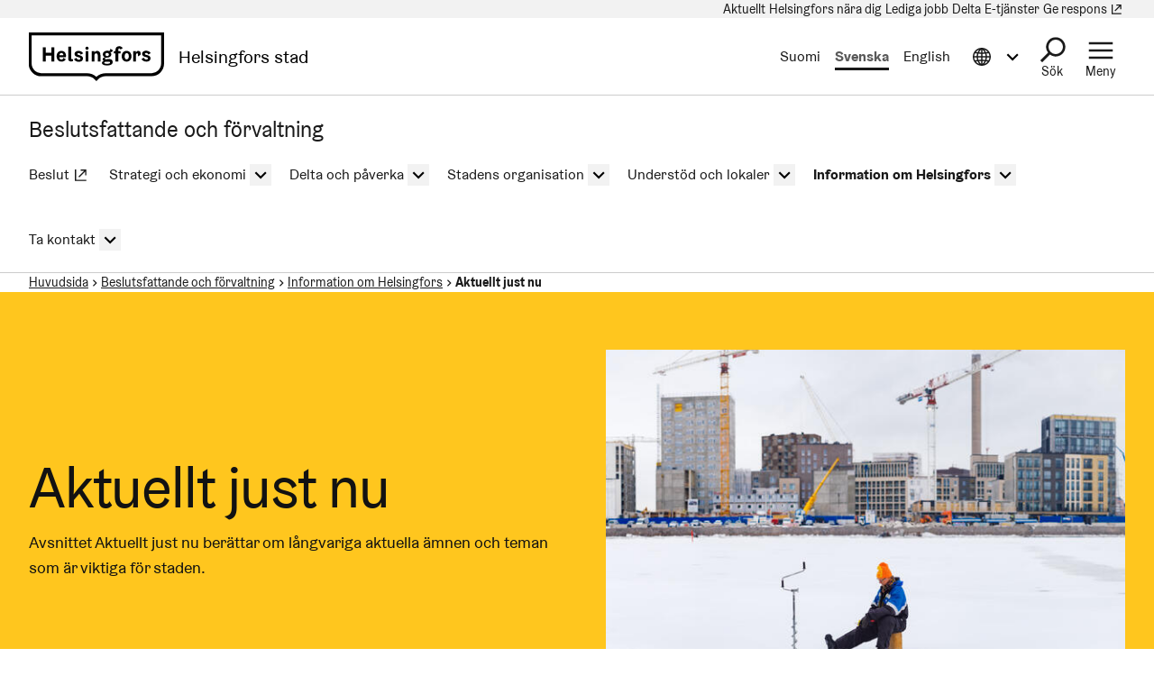

--- FILE ---
content_type: text/html; charset=UTF-8
request_url: https://www.hel.fi/sv/beslutsfattande-och-forvaltning/information-om-helsingfors/aktuellt-just-nu
body_size: 18815
content:

  

<!DOCTYPE html>
<html lang="sv" dir="ltr" prefix="og: https://ogp.me/ns#" class="hdbt-theme--summer">
  <head>
    <meta charset="utf-8" />
<script src="https://www.hel.fi/etusivu-assets/modules/contrib/helfi_platform_config/modules/hdbt_cookie_banner/assets/js/hds-cookie-consent.min.js?v=1.0.1" type="text/javascript"></script>
<meta name="description" content="Avsnittet Aktuellt just nu berättar om långvariga aktuella ämnen och teman som är viktiga för staden." />
<link rel="canonical" href="https://www.hel.fi/sv/beslutsfattande-och-forvaltning/information-om-helsingfors/aktuellt-just-nu" />
<meta property="og:site_name" content="Helsingfors stad" />
<meta property="og:url" content="https://www.hel.fi/sv/beslutsfattande-och-forvaltning/information-om-helsingfors/aktuellt-just-nu" />
<meta property="og:title" content="Aktuellt just nu" />
<meta property="og:description" content="Avsnittet Aktuellt just nu berättar om långvariga aktuella ämnen och teman som är viktiga för staden." />
<meta property="og:image" content="https://stplattaprod.blob.core.windows.net/strategiatalousprod/styles/1.9_1200w_630h/azure/rakentuvahki_h365_2019_8190_jussi_hellsten_7.jpg?itok=0YwU2Vwy" />
<meta property="og:updated_time" content="2026-01-19T09:11:19+0200" />
<meta property="article:published_time" content="2023-05-11T06:49:58+0300" />
<meta property="article:modified_time" content="2026-01-19T09:11:19+0200" />
<meta name="twitter:card" content="summary_large_image" />
<meta name="twitter:title" content="Aktuellt just nu | Helsingfors stad" />
<meta name="twitter:image" content="https://stplattaprod.blob.core.windows.net/strategiatalousprod/styles/1.9_1200w_630h/azure/rakentuvahki_h365_2019_8190_jussi_hellsten_7.jpg?itok=0YwU2Vwy" />
<meta name="MobileOptimized" content="width" />
<meta name="HandheldFriendly" content="true" />
<meta name="viewport" content="width=device-width, initial-scale=1.0" />
<meta name="helfi_content_type" content="landing_page" class="elastic" />
<meta name="helfi_content_id" content="391" class="elastic" />
<link rel="alternate" hreflang="fi" href="https://www.hel.fi/fi/paatoksenteko-ja-hallinto/tietoa-helsingista/pinnalla-juuri-nyt" />
<link rel="alternate" hreflang="sv" href="https://www.hel.fi/sv/beslutsfattande-och-forvaltning/information-om-helsingfors/aktuellt-just-nu" />
<link rel="alternate" hreflang="en" href="https://www.hel.fi/en/decision-making/information-on-helsinki/trending" />

    <title>Aktuellt just nu | Helsingfors stad</title>
    <link rel="icon" href="/hallinto-assets/themes/contrib/hdbt/src/images/favicon/favicon-32x32.ico" sizes="any">
    <link rel="icon" href="/hallinto-assets/themes/contrib/hdbt/src/images/favicon/favicon.svg" type="image/svg+xml">
    <link rel="apple-touch-icon" href="/hallinto-assets/themes/contrib/hdbt/src/images/favicon/apple-touch-icon.png">
    <link rel="manifest" href="/hallinto-assets/themes/contrib/hdbt/src/images/favicon/manifest.webmanifest">
    <link rel="stylesheet" media="all" href="/hallinto-assets/sites/default/files/css/css_3dtj9NODylipmCn2ewO0aWaGzR1iuhAGA9_Lg5viHQ8.css?delta=0&amp;language=sv&amp;theme=hdbt_subtheme&amp;include=eJxFyEEOgDAIBMAP1fKmJSXFBCuBYuLvPTrH0cGbFp5j2s2w5gjMgGvSiHJY_6fX8mI7U2W0fHPLRYyUD4p2GoQ" />
<link rel="stylesheet" media="all" href="/hallinto-assets/sites/default/files/css/css_sagY9ChhLhZlQDjQ-5aknSLQ5UAFusP-uS_30JrDT2M.css?delta=1&amp;language=sv&amp;theme=hdbt_subtheme&amp;include=eJxFyEEOgDAIBMAP1fKmJSXFBCuBYuLvPTrH0cGbFp5j2s2w5gjMgGvSiHJY_6fX8mI7U2W0fHPLRYyUD4p2GoQ" />

    <script type="application/json" data-drupal-selector="drupal-settings-json">{"path":{"baseUrl":"\/","pathPrefix":"sv\/beslutsfattande-och-forvaltning\/","currentPath":"node\/391","currentPathIsAdmin":false,"isFront":false,"currentLanguage":"sv"},"pluralDelimiter":"\u0003","suppressDeprecationErrors":true,"hdbt_cookie_banner":{"apiUrl":"https:\/\/www.hel.fi\/en\/api\/cookie-banner","langcode":"sv","theme":"black","settingsPageSelector":".cookie-settings","settingsPageUrl":"https:\/\/www.hel.fi\/sv\/cookie-installningar"},"helfi_navigation":{"links":{"api":"https:\/\/www.hel.fi\/sv\/beslutsfattande-och-forvaltning\/api\/v1\/global-mobile-menu","canonical":"https:\/\/www.hel.fi\/sv"}},"reactAndShareApiKey":"mwft0afec1l7d6g1","siteName":"P\u00e4\u00e4t\u00f6ksenteko ja hallinto","askemMonitoringEnabled":true,"hdbt":{"language_toast_dropdown":true,"current_language":"sv","global_menu":true,"search_dropdown":true},"matomo_site_id":"1086","helfi_instance_name":"strategia","helfi_environment":"prod","csp":{"nonce":"z7iRS8umLcyS7NIMZjSpHg"},"user":{"uid":0,"permissionsHash":"a26fcb3a9f5227fe8f22a945d1345d4ff160a380a5af3710ab65b31b3b32a772"}}</script>
<script src="/hallinto-assets/core/assets/vendor/jquery/jquery.min.js?v=4.0.0-rc.1"></script>
<script src="/hallinto-assets/sites/default/files/js/js_iSWcgY-2ka7lxJ0rqZcYHq_FPTgyqkyo5f8G28kgW8M.js?scope=header&amp;delta=1&amp;language=sv&amp;theme=hdbt_subtheme&amp;include=[base64]"></script>
<script src="/hallinto-assets/themes/contrib/hdbt/dist/js/hyphenopoly/Hyphenopoly_Loader.js?v=drupal-187"></script>
<script src="/hallinto-assets/themes/contrib/hdbt/dist/js/hyphenopolySettings.min.js?v=drupal-187"></script>

  </head>
  <body>
        <a href="#main-content" class="focusable skip-link skip-link--skip-to-main" id="skip-to-main">
      Hoppa till huvudinnehåll
    </a>
    
      <div id="dialog-off-canvas-main-canvas" class="dialog-off-canvas-main-canvas" data-off-canvas-main-canvas>
    

  
    <div id="menu" class="nav-toggle-target"></div>

  <div id="search" class="nav-toggle-target"></div>

  <div id="otherlangs" class="nav-toggle-target"></div>


      <div id="language-toast--fi" class="nav-toggle-target nav-toggle-target--toast"></div>
      <div id="language-toast--sv" class="nav-toggle-target nav-toggle-target--toast"></div>
      <div id="language-toast--en" class="nav-toggle-target nav-toggle-target--toast"></div>
  
<div data-published class="page-type--landing-page wrapper no-sidebar no-sidebar-first no-sidebar-second no-section-nav">
      <header role="banner" class="header">
                <div class="header-top">
    
  <nav aria-label="Snabblänkar">

              


      
      
      <ul menu_type="header-top-navigation" max_depth="1" level="1" theme_suggestion="menu__external_header_top_navigation" class="menu menu--level-0">
                                                   
            
      
      
            
      <li class="menu__item">
        <span class="menu__link-wrapper">
                      <a href="https://www.hel.fi/sv/nyheter" class="menu__link"><span class="menu__link__text">Aktuellt</span></a>          
          
                  </span>
              </li>
                                                   
            
      
      
            
      <li class="menu__item">
        <span class="menu__link-wrapper">
                      <a href="https://www.hel.fi/sv/helsingfors-nara-dig" class="menu__link"><span class="menu__link__text">Helsingfors nära dig</span></a>          
          
                  </span>
              </li>
                                                   
            
      
      
            
      <li class="menu__item">
        <span class="menu__link-wrapper">
                      <a href="https://www.hel.fi/sv/lediga-jobb" class="menu__link"><span class="menu__link__text">Lediga jobb</span></a>          
          
                  </span>
              </li>
                                                   
            
      
      
            
      <li class="menu__item">
        <span class="menu__link-wrapper">
                      <a href="https://www.hel.fi/sv/beslutsfattande-och-forvaltning/delta-och-paverka" class="menu__link"><span class="menu__link__text">Delta</span></a>          
          
                  </span>
              </li>
                                                   
            
      
      
            
      <li class="menu__item">
        <span class="menu__link-wrapper">
                      <a href="https://www.hel.fi/sv/e-tjanster" class="menu__link"><span class="menu__link__text">E-tjänster</span></a>          
          
                  </span>
              </li>
                                                   
            
      
      
            
      <li data-external class="menu__item">
        <span class="menu__link-wrapper">
                      <a href="https://palautteet.hel.fi/sv" class="menu__link" data-is-external="true"><span class="menu__link__text">Ge respons</span><span class="link__type link__type--external"></span><span class="visually-hidden" lang="sv" dir="ltr">(Länk leder till extern tjänst)</span></a>          
          
                  </span>
              </li>
        </ul>
  


      </nav>

  </div>

      
                              <div  id="header-branding" class="header-branding">
          
                                                            
          
          <div id="block-hdbt-subtheme-sitebranding" class="block--branding">
  
    
        <a href="https://www.hel.fi/sv" class="logo logo--header" id="logo--header" rel="home">    

  




    

      

<span class="hel-icon hel-icon--helsinki-sv logo__icon logo__icon--sv" role="img"  aria-labelledby="hdbt-icon--1017365785" >
      <span class="is-hidden" id="hdbt-icon--1017365785">Helsingfors logo</span>
    </span>    <span class="city-name">Helsingfors stad</span>
  
</a>
</div>
 
          <div class="language-wrapper">
            

<nav aria-labelledby="block-hdbt-subtheme-language-switcher-menu" class="language-switcher-language-url block--language-switcher" role="navigation" data-hdbt-selector="language-switcher">
  <span class="is-hidden" id="block-hdbt-subtheme-language-switcher-menu">Välj språk</span>
  
    
        <div  block_id="hdbt_subtheme_language_switcher" class="language-switcher js-language-switcher">
    <div class="language-links">
                                                                      
                
                          
                  <span class="language-link__wrapper">
            <a
               class="language-link"
               href="/fi/paatoksenteko-ja-hallinto/tietoa-helsingista/pinnalla-juuri-nyt"
               lang="fi"
              
            >Suomi
            </a>
          </span>
                
                                                                      
                
                                              
                  <span class="language-link__wrapper">
            <a
               class="language-link is-disabled"
               href="/sv/beslutsfattande-och-forvaltning/information-om-helsingfors/aktuellt-just-nu"
               lang="sv"
               aria-current="true"
            >Svenska
            </a>
          </span>
                
                                                                      
                
                          
                  <span class="language-link__wrapper">
            <a
               class="language-link"
               href="/en/decision-making/information-on-helsinki/trending"
               lang="en"
              
            >English
            </a>
          </span>
                
          </div>
  </div>

  </nav>
 
                                        


        



<div  class="nav-toggle nav-toggle--otherlangs">
    <div  class="nav-toggle__anchor">
    <a href="#" class="nav-toggle__label  nav-toggle__label--close">      <span aria-hidden="true"></span>
    <span class="visually-hidden">Stäng Information på andra språk meny</span>
  </a>
    <a href="#otherlangs" class="nav-toggle__label  nav-toggle__label--open">      <span aria-hidden="true"></span>
    <span class="visually-hidden">Öppna Information på andra språk meny</span>
  </a>
  </div>

    <button  class="nav-toggle__button js-otherlangs-button" aria-expanded="false" aria-controls="otherlangs-dropdown" >
    <span class="nav-toggle__label  nav-toggle__label--open">      <span aria-hidden="true"></span>
    <span class="visually-hidden">Öppna Information på andra språk meny</span>
  </span>
    <span class="nav-toggle__label  nav-toggle__label--close">      <span aria-hidden="true"></span>
    <span class="visually-hidden">Stäng Information på andra språk meny</span>
  </span>
  </button>
</div>
  
                      </div>

                                  
  


        
    <nav id="otherlangs-dropdown"  class="nav-toggle-dropdown nav-toggle-dropdown--otherlangs js-otherlangs-dropdown" aria-labelledby="otherlangs-dropdown-menu">
    <span class="is-hidden" id="otherlangs-dropdown-menu">Information på andra språk meny</span>

  <div class="nav-toggle-dropdown__wrapper">
    <div class="nav-toggle-dropdown__content">
              



<ul class="headerlanguagelinks__menu-dropdown">
      <li>
            <div  class="headerlanguagelinks__link headerlanguagelinks__link--nolink">
      Andra språk
    </div>
  
              <ul class="headerlanguagelinks__group">
                      <li>      
                  
    
    <a href="https://www.hel.fi/ar" class="headerlanguagelinks__link">    

  




      <span class="link__text" lang="ar">الصفحة الرئيسية باللغة العربية</span>
    
</a>
  </li>
                      <li>      
                  
    
    <a href="https://www.hel.fi/so" class="headerlanguagelinks__link">    

  




      <span class="link__text" lang="so">Bogga hore ee af soomaaliga</span>
    
</a>
  </li>
                      <li>      
                  
    
    <a href="https://www.hel.fi/uk" class="headerlanguagelinks__link">    

  




      <span class="link__text" lang="uk">Домашня сторінка українською мовою</span>
    
</a>
  </li>
                      <li>      
                  
    
    <a href="https://www.hel.fi/ru" class="headerlanguagelinks__link">    

  




      <span class="link__text" lang="ru">Главная страница на русском языке</span>
    
</a>
  </li>
                      <li>      
                  
    
    <a href="https://www.hel.fi/et" class="headerlanguagelinks__link">    

  




      <span class="link__text" lang="et">Eestikeelne esileht</span>
    
</a>
  </li>
                  </ul>
          </li>
      <li>
            <div  class="headerlanguagelinks__link headerlanguagelinks__link--nolink">
      Information på andra språk
    </div>
  
              <ul class="headerlanguagelinks__group">
                      <li>      
        
    
    <a href="https://selkokieli.hel.fi/" class="headerlanguagelinks__link" data-is-external="true">    

  




      <span class="link__text">Lätt finska</span>
    <span class="link__type link__type--external"></span><span class="visually-hidden" lang="sv" dir="ltr">(Länk leder till extern tjänst)</span>
</a>
  </li>
                      <li>      
        
    
    <a href="https://viittomakieli.hel.fi/" class="headerlanguagelinks__link" data-is-external="true">    

  




      <span class="link__text">Finskt Teckenspråk</span>
    <span class="link__type link__type--external"></span><span class="visually-hidden" lang="sv" dir="ltr">(Länk leder till extern tjänst)</span>
</a>
  </li>
                  </ul>
          </li>
      <li>
            <div  class="headerlanguagelinks__link headerlanguagelinks__link--nolink">
      För resenärer
    </div>
  
              <ul class="headerlanguagelinks__group">
                      <li>      
        
    
    <a href="https://www.myhelsinki.fi/sv/" class="headerlanguagelinks__link" data-is-external="true">    

  




      <span class="link__text">myhelsinki.fi</span>
    <span class="link__type link__type--external"></span><span class="visually-hidden" lang="sv" dir="ltr">(Länk leder till extern tjänst)</span>
</a>
  </li>
                  </ul>
          </li>
      <li>
            <div  class="headerlanguagelinks__link headerlanguagelinks__link--nolink">
      För invandrare
    </div>
  
              <ul class="headerlanguagelinks__group">
                      <li>      
        
    
    <a href="https://www.hel.fi/sv/beslutsfattande-och-forvaltning/information-om-helsingfors/internationalism-och-flyttare/valkommen-till-helsingfors" class="headerlanguagelinks__link">    

  




      <span class="link__text">Integrationstjänster</span>
    
</a>
  </li>
                  </ul>
          </li>
  </ul>

          </div>
  </div>

  </nav>
  


                        




<div  class="nav-toggle nav-toggle--search">
    <div  class="nav-toggle__anchor">
    <a href="#" class="nav-toggle__label  nav-toggle__label--close">      <span>Stäng</span>
  </a>
    <a href="#search" class="nav-toggle__label  nav-toggle__label--open">      <span>Sök</span>
  </a>
  </div>

    <button  class="nav-toggle__button js-search-button" aria-expanded="false" aria-controls="search-dropdown" >
    <span class="nav-toggle__label  nav-toggle__label--open">      <span>Sök</span>
  </span>
    <span class="nav-toggle__label  nav-toggle__label--close">      <span>Stäng</span>
  </span>
  </button>
</div>


  <div id="search-dropdown"  class="nav-toggle-dropdown nav-toggle-dropdown--search js-search-dropdown">

  <div class="nav-toggle-dropdown__wrapper">
    <div class="nav-toggle-dropdown__content">
          <div class="header-search-wrapper">
      <div class="header-search__title">Sök på Helsingfors stads sidor</div>
      <form class="helfi-search__form" action="https://www.hel.fi/sok" role="search">
  <div class="form-item hds-text-input">
          <label class="hds-text-input__label" for="search-form-header">Vad söker du?</label>
        <div class="hds-text-input__input-wrapper">
      <input type="search" id="search-form-header" name="q" value="" size="30" maxlength="128" class="form-text hds-text-input__input" >
    </div>
  </div>
  <button class="hds-button hds-button--primary helfi-search__submit-button" type="submit" value="Submit">
    <span class="hds-button__label">Sök</span>
  </button>
</form>
      <noscript class="header-search__javascript-disabled">
                <p>
          <a href="https://www.hel.fi/sok">    

  




          Hel.fi-webbtjänstens sök
        
</a>
          använder JavaScript. Din webbläsare stöder inte JavaScript eller det är inaktiverad. Kontrollera webbläsarens inställningar och försök igen.
        </p>
      </noscript>
      <div class="search-container__links-container">
        <div class="search-container__link">
                              <a href="https://tapahtumat.hel.fi/sv" class="search__link-external" data-is-external="true">    

  




          Sök evenemang
          <span class="link__type link__type--external"></span><span class="visually-hidden" lang="sv" dir="ltr">(Länk leder till extern tjänst)</span>
</a>
          <p>Du hittar stadens aktuella evenemang på sidan Tapahtumat.hel.fi</p>
        </div>
        <div class="search-container__link">
                    <a href="https://paatokset.hel.fi/sv/arende" class="search__link-external" data-is-external="true">    

  




          Sök beslut
          <span class="link__type link__type--external"></span><span class="visually-hidden" lang="sv" dir="ltr">(Länk leder till extern tjänst)</span>
</a>
          <p>Du hittar beslut fattade av staden på sidan för beslut: Päätökset.</p>
        </div>
      </div>
    </div>
      </div>
  </div>

  </div>

          
          
  


  
  



<div  class="nav-toggle nav-toggle--menu">
    <div  class="nav-toggle__anchor">
    <a href="#" class="nav-toggle__label  nav-toggle__label--close">      <span>Stäng</span>
  </a>
    <a href="#menu" class="nav-toggle__label  nav-toggle__label--open">      <span>Meny</span>
  </a>
  </div>

    <button  class="nav-toggle__button js-menu-toggle-button" aria-expanded="false" aria-controls="nav-toggle-dropdown--menu" >
    <span class="nav-toggle__label  nav-toggle__label--open">      <span>Meny</span>
  </span>
    <span class="nav-toggle__label  nav-toggle__label--close">      <span>Stäng</span>
  </span>
  </button>
</div>


  
    <nav id="nav-toggle-dropdown--menu"  class="nav-toggle-dropdown nav-toggle-dropdown--menu js-menu-dropdown" aria-labelledby="nav-toggle-dropdown--menu-menu">
    <span class="is-hidden" id="nav-toggle-dropdown--menu-menu">Navigeringsmenyn</span>

  <div class="nav-toggle-dropdown__wrapper">
    <div class="nav-toggle-dropdown__content">
            <div class="mega-and-mobilemenu">

                <div id="block-external-menu-mega-menu">
  
    
      




  
  
         
              
          <ul menu_type="main" max_depth="2" level="1" expand_all_items theme_suggestion="menu__external_menu__mega_menu" class="megamenu">
                                                                      
                    
          <li class="megamenu__item megamenu__item--has-children megamenu__item--level-2">

            
                          <a href="/sv/social-och-halsovardstjanster" class="megamenu__link"><span class="megamenu__link__text">Social- och hälsovårdstjänster</span></a>                        
              
         
              
          <ul menu_type="main" max_depth="2" level="1" expand_all_items theme_suggestion="menu__external_menu__mega_menu" class="megamenu megamenu__subnav">
                                                
                    
          <li class="megamenu__item megamenu__item--level-3">

            
                          <a href="/sv/social-och-halsovardstjanster/halsovard" class="megamenu__link"><span class="megamenu__link__text">Hälsovård</span></a>                                  </li>
                                                
                    
          <li class="megamenu__item megamenu__item--level-3">

            
                          <a href="/sv/social-och-halsovardstjanster/seniortjanster" class="megamenu__link"><span class="megamenu__link__text">Seniortjänster</span></a>                                  </li>
                                                
                    
          <li class="megamenu__item megamenu__item--level-3">

            
                          <a href="/sv/social-och-halsovardstjanster/tjanster-for-barn-och-familjer" class="megamenu__link"><span class="megamenu__link__text">Tjänster för barn och familjer</span></a>                                  </li>
                                                
                    
          <li class="megamenu__item megamenu__item--level-3">

            
                          <a href="/sv/social-och-halsovardstjanster/socialt-och-ekonomiskt-stod" class="megamenu__link"><span class="megamenu__link__text">Socialt och ekonomiskt stöd</span></a>                                  </li>
                                                
                    
          <li class="megamenu__item megamenu__item--level-3">

            
                          <a href="/sv/social-och-halsovardstjanster/funktionshinderservice" class="megamenu__link"><span class="megamenu__link__text">Funktionshinderservice</span></a>                                  </li>
                                                
                    
          <li class="megamenu__item megamenu__item--level-3">

            
                          <a href="/sv/social-och-halsovardstjanster/kundens-uppgifter-och-rattigheter" class="megamenu__link"><span class="megamenu__link__text">Kundens uppgifter och rättigheter</span></a>                                  </li>
              </ul>
      

                      </li>
                                                                      
                    
          <li class="megamenu__item megamenu__item--has-children megamenu__item--level-2">

            
                          <a href="/sv/fostran-och-utbildning" class="megamenu__link"><span class="megamenu__link__text">Fostran och utbildning</span></a>                        
              
         
              
          <ul menu_type="main" max_depth="2" level="1" expand_all_items theme_suggestion="menu__external_menu__mega_menu" class="megamenu megamenu__subnav">
                                                
                    
          <li class="megamenu__item megamenu__item--level-3">

            
                          <a href="/sv/fostran-och-utbildning/lekparker-0" class="megamenu__link"><span class="megamenu__link__text">Lekparker</span></a>                                  </li>
                                                
                    
          <li class="megamenu__item megamenu__item--level-3">

            
                          <a href="/sv/fostran-och-utbildning/smabarnspedagogik" class="megamenu__link"><span class="megamenu__link__text">Småbarnspedagogik</span></a>                                  </li>
                                                
                    
          <li class="megamenu__item megamenu__item--level-3">

            
                          <a href="/sv/fostran-och-utbildning/forskoleundervisning-0" class="megamenu__link"><span class="megamenu__link__text">Förskoleundervisning</span></a>                                  </li>
                                                
                    
          <li class="megamenu__item megamenu__item--level-3">

            
                          <a href="/sv/fostran-och-utbildning/grundlaggande-utbildning" class="megamenu__link"><span class="megamenu__link__text">Grundläggande utbildning</span></a>                                  </li>
                                                
                    
          <li class="megamenu__item megamenu__item--level-3">

            
                          <a href="/sv/fostran-och-utbildning/gymnasieutbildning" class="megamenu__link"><span class="megamenu__link__text">Gymnasieutbildning</span></a>                                  </li>
                                                
                    
          <li class="megamenu__item megamenu__item--level-3">

            
                          <a href="/sv/fostran-och-utbildning/yrkesinriktad-utbildning" class="megamenu__link"><span class="megamenu__link__text">Yrkesinriktad utbildning</span></a>                                  </li>
                                                
                    
          <li class="megamenu__item megamenu__item--level-3">

            
                          <a href="/sv/fostran-och-utbildning/arbetarinstituten" class="megamenu__link"><span class="megamenu__link__text">Arbetarinstituten</span></a>                                  </li>
              </ul>
      

                      </li>
                                                                      
                    
          <li class="megamenu__item megamenu__item--has-children megamenu__item--level-2">

            
                          <a href="/sv/boende" class="megamenu__link"><span class="megamenu__link__text">Boende</span></a>                        
              
         
              
          <ul menu_type="main" max_depth="2" level="1" expand_all_items theme_suggestion="menu__external_menu__mega_menu" class="megamenu megamenu__subnav">
                                                
                    
          <li class="megamenu__item megamenu__item--level-3">

            
                          <a href="/sv/boende/hekas-hyresbostader" class="megamenu__link"><span class="megamenu__link__text">Hekas hyresbostäder</span></a>                                  </li>
                                                
                    
          <li class="megamenu__item megamenu__item--level-3">

            
                          <a href="/sv/boende/fritt-finansierade-hyresbostader" class="megamenu__link"><span class="megamenu__link__text">Fritt finansierade hyresbostäder</span></a>                                  </li>
                                                
                    
          <li class="megamenu__item megamenu__item--level-3">

            
                          <a href="/sv/boende/bostadsrattsbostader" class="megamenu__link"><span class="megamenu__link__text">Bostadsrättsbostäder</span></a>                                  </li>
                                                
                    
          <li class="megamenu__item megamenu__item--level-3">

            
                          <a href="/sv/boende/agarbostader" class="megamenu__link"><span class="megamenu__link__text">Ägarbostäder</span></a>                                  </li>
                                                
                    
          <li class="megamenu__item megamenu__item--level-3">

            
                          <a href="/sv/boende/boende-och-halsa" class="megamenu__link"><span class="megamenu__link__text">Boende och hälsa</span></a>                                  </li>
              </ul>
      

                      </li>
                                                                      
                    
          <li class="megamenu__item megamenu__item--has-children megamenu__item--level-2">

            
                          <a href="/sv/stadsmiljo-och-trafik" class="megamenu__link"><span class="megamenu__link__text">Stadsmiljö och trafik</span></a>                        
              
         
              
          <ul menu_type="main" max_depth="2" level="1" expand_all_items theme_suggestion="menu__external_menu__mega_menu" class="megamenu megamenu__subnav">
                                                
                    
          <li class="megamenu__item megamenu__item--level-3">

            
                          <a href="/sv/stadsmiljo-och-trafik/stadsplanering-och-byggande" class="megamenu__link"><span class="megamenu__link__text">Stadsplanering och byggande</span></a>                                  </li>
                                                
                    
          <li class="megamenu__item megamenu__item--level-3">

            
                          <a href="/sv/stadsmiljo-och-trafik/tomter-och-bygglov" class="megamenu__link"><span class="megamenu__link__text">Tomter och bygglov</span></a>                                  </li>
                                                
                    
          <li class="megamenu__item megamenu__item--level-3">

            
                          <a href="/sv/stadsmiljo-och-trafik/underhall" class="megamenu__link"><span class="megamenu__link__text">Underhåll</span></a>                                  </li>
                                                
                    
          <li class="megamenu__item megamenu__item--level-3">

            
                          <a href="/sv/stadsmiljo-och-trafik/miljo-och-naturskydd" class="megamenu__link"><span class="megamenu__link__text">Miljö- och naturskydd</span></a>                                  </li>
                                                
                    
          <li class="megamenu__item megamenu__item--level-3">

            
                          <a href="/sv/stadsmiljo-och-trafik/parkering" class="megamenu__link"><span class="megamenu__link__text">Parkering</span></a>                                  </li>
                                                
                    
          <li class="megamenu__item megamenu__item--level-3">

            
                          <a href="/sv/stadsmiljo-och-trafik/cykling" class="megamenu__link"><span class="megamenu__link__text">Cykling</span></a>                                  </li>
              </ul>
      

                      </li>
                                                                      
                    
          <li class="megamenu__item megamenu__item--has-children megamenu__item--level-2">

            
                          <a href="/sv/kultur-och-fritid" class="megamenu__link"><span class="megamenu__link__text">Kultur och fritid</span></a>                        
              
         
              
          <ul menu_type="main" max_depth="2" level="1" expand_all_items theme_suggestion="menu__external_menu__mega_menu" class="megamenu megamenu__subnav">
                                                
                    
          <li class="megamenu__item megamenu__item--level-3">

            
                          <a href="/sv/kultur-och-fritid/motion" class="megamenu__link"><span class="megamenu__link__text">Motion</span></a>                                  </li>
                                                
                    
          <li class="megamenu__item megamenu__item--level-3">

            
                          <a href="/sv/kultur-och-fritid/friluftsliv-parker-och-naturomraden" class="megamenu__link"><span class="megamenu__link__text">Friluftsliv, parker och naturområden</span></a>                                  </li>
                                                
                    
          <li class="megamenu__item megamenu__item--level-3">

            
                          <a href="/sv/kultur-och-fritid/kultur" class="megamenu__link"><span class="megamenu__link__text">Kultur</span></a>                                  </li>
                                                
                    
          <li class="megamenu__item megamenu__item--level-3">

            
                          <a href="https://www.hel.fi/sv/kultur-och-fritid/biblioteken-i-helsingfors" class="megamenu__link"><span class="megamenu__link__text">Bibliotek</span></a>                                  </li>
                                                
                    
          <li class="megamenu__item megamenu__item--level-3">

            
                          <a href="/sv/kultur-och-fritid/evenemang" class="megamenu__link"><span class="megamenu__link__text">Evenemang och hobbyer</span></a>                                  </li>
                                                
                    
          <li class="megamenu__item megamenu__item--level-3">

            
                          <a href="/sv/kultur-och-fritid/for-aldre" class="megamenu__link"><span class="megamenu__link__text">För äldre</span></a>                                  </li>
                                                
                                          
          <li data-external class="megamenu__item megamenu__item--level-3">

            
                          <a href="https://nuorten.hel.fi/sv/" class="megamenu__link" data-is-external="true"><span class="megamenu__link__text" lang="sv">För unga</span><span class="link__type link__type--external"></span><span class="visually-hidden" lang="sv" dir="ltr">(Länk leder till extern tjänst)</span></a>                                  </li>
              </ul>
      

                      </li>
                                                                      
                    
          <li class="megamenu__item megamenu__item--has-children megamenu__item--level-2">

            
                          <a href="/sv/foretag-och-arbete" class="megamenu__link"><span class="megamenu__link__text">Företag och arbete</span></a>                        
              
         
              
          <ul menu_type="main" max_depth="2" level="1" expand_all_items theme_suggestion="menu__external_menu__mega_menu" class="megamenu megamenu__subnav">
                                                
                    
          <li class="megamenu__item megamenu__item--level-3">

            
                          <a href="/sv/foretag-och-arbete/arbetssokande" class="megamenu__link"><span class="megamenu__link__text">Arbetssökande</span></a>                                  </li>
                                                
                    
          <li class="megamenu__item megamenu__item--level-3">

            
                          <a href="/sv/foretag-och-arbete/arbetsgivare" class="megamenu__link"><span class="megamenu__link__text">Arbetsgivare</span></a>                                  </li>
                                                
                    
          <li class="megamenu__item megamenu__item--level-3">

            
                          <a href="/sv/foretag-och-arbete/starta-eget-foretag" class="megamenu__link"><span class="megamenu__link__text">Starta eget företag</span></a>                                  </li>
                                                
                    
          <li class="megamenu__item megamenu__item--level-3">

            
                          <a href="/sv/foretag-och-arbete/vaxa-affarsversamheten" class="megamenu__link"><span class="megamenu__link__text">Växa affärsversamheten</span></a>                                  </li>
                                                
                    
          <li class="megamenu__item megamenu__item--level-3">

            
                          <a href="/sv/foretag-och-arbete/utveckla-och-testa" class="megamenu__link"><span class="megamenu__link__text">Utveckla och testa</span></a>                                  </li>
                                                
                    
          <li class="megamenu__item megamenu__item--level-3">

            
                          <a href="/sv/foretag-och-arbete/utveckla-turismen-och-evenemang" class="megamenu__link"><span class="megamenu__link__text">Utveckla turismen och evenemang</span></a>                                  </li>
                                                
                    
          <li class="megamenu__item megamenu__item--level-3">

            
                          <a href="/sv/foretag-och-arbete/ansok-tillstand-och-lokaler" class="megamenu__link"><span class="megamenu__link__text">Ansök tillstånd och lokaler</span></a>                                  </li>
              </ul>
      

                      </li>
                                                                      
                    
          <li class="megamenu__item megamenu__item--has-children megamenu__item--level-2">

            
                          <a href="/sv/beslutsfattande-och-forvaltning/beslutsfattande-och-forvaltning" class="megamenu__link"><span class="megamenu__link__text">Beslutsfattande och förvaltning</span></a>                        
              
         
              
          <ul menu_type="main" max_depth="2" level="1" expand_all_items theme_suggestion="menu__external_menu__mega_menu" class="megamenu megamenu__subnav">
                                                
                                          
          <li data-external class="megamenu__item megamenu__item--level-3">

            
                          <a href="https://paatokset.hel.fi/sv" class="megamenu__link" data-is-external="true"><span class="megamenu__link__text" lang="sv">Beslut</span><span class="link__type link__type--external"></span><span class="visually-hidden" lang="sv" dir="ltr">(Länk leder till extern tjänst)</span></a>                                  </li>
                                                
                    
          <li class="megamenu__item megamenu__item--level-3">

            
                          <a href="/sv/beslutsfattande-och-forvaltning/strategi-och-ekonomi" class="megamenu__link"><span class="megamenu__link__text">Strategi och ekonomi</span></a>                                  </li>
                                                
                    
          <li class="megamenu__item megamenu__item--level-3">

            
                          <a href="/sv/beslutsfattande-och-forvaltning/stadens-organisation" class="megamenu__link"><span class="megamenu__link__text">Stadens organisation</span></a>                                  </li>
                                                
                    
          <li class="megamenu__item megamenu__item--level-3">

            
                          <a href="/sv/beslutsfattande-och-forvaltning/delta-och-paverka" class="megamenu__link"><span class="megamenu__link__text">Delta och påverka</span></a>                                  </li>
                                                
                    
          <li class="megamenu__item megamenu__item--level-3">

            
                          <a href="/sv/beslutsfattande-och-forvaltning/understod-och-lokaler" class="megamenu__link"><span class="megamenu__link__text">Understöd och lokaler</span></a>                                  </li>
                                                
                    
          <li class="megamenu__item megamenu__item--level-3">

            
                          <a href="/sv/beslutsfattande-och-forvaltning/information-om-helsingfors" class="megamenu__link"><span class="megamenu__link__text">Information om Helsingfors</span></a>                                  </li>
                                                
                    
          <li class="megamenu__item megamenu__item--level-3">

            
                          <a href="/sv/beslutsfattande-och-forvaltning/kontakta-helsingfors-stad" class="megamenu__link"><span class="megamenu__link__text">Ta kontakt</span></a>                                  </li>
              </ul>
      

                      </li>
              </ul>
      

  
  </div>


                      

    
  <div class="mobile-menu-fallback mobile-menu-fallback__index-1" id="js-menu-fallback">

              <a href="/sv/beslutsfattande-och-forvaltning/information-om-helsingfors" class="mmenu__back mmenu__back--in-path"><span class="mmenu__back-wrapper">Information om Helsingfors</span></a>    
              <a href="/sv/beslutsfattande-och-forvaltning/information-om-helsingfors/aktuellt-just-nu" class="mmenu__title-link mmenu__title-link--in-path" aria-current="page">    

  




          Pinnalla juuri nyt
        
</a>    
          <ul block_id="external_fallback_menu" class="mmenu__items">
                                                                                <li class="mmenu__item">

                        
            
                          <a href="/sv/beslutsfattande-och-forvaltning/information-om-helsingfors/aktuellt-just-nu/energibesparande-atgarder" class="mmenu__item-link" data-drupal-link-system-path="node/306"><span class="mmenu__link__text">Energibesparande åtgärder</span></a>            
                      </li>
                                                                                <li class="mmenu__item">

                        
            
                          <a href="/sv/beslutsfattande-och-forvaltning/information-om-helsingfors/stadsfornyelse" class="mmenu__item-link" data-drupal-link-system-path="node/597"><span class="mmenu__link__text">Stadsförnyelse</span></a>            
                      </li>
                                                                                <li class="mmenu__item">

                        
            
                          <a href="/sv/beslutsfattande-och-forvaltning/information-om-helsingfors/aktuellt-just-nu/smakernas-helsingfors" class="mmenu__item-link" data-drupal-link-system-path="node/559"><span class="mmenu__link__text">Smakernas Helsingfors</span></a>            
                                        <a href="/sv/beslutsfattande-och-forvaltning/information-om-helsingfors/aktuellt-just-nu/smakernas-helsingfors#menu" class="mmenu__forward" data-drupal-link-system-path="node/559"><span class="visually-hidden">Open submenu:               <span class="mmenu__link__text">Smakernas Helsingfors</span></span></a>                      </li>
              </ul>
    
  </div>

  

        <div class="mmenu__footer js-mmenu__footer">

                        
  <nav aria-label="Snabblänkar">

              


      
      
      <ul menu_type="header-top-navigation" max_depth="1" level="1" theme_suggestion="menu__external_header_top_navigation" class="menu menu--level-0">
                                                   
            
      
      
            
      <li class="menu__item">
        <span class="menu__link-wrapper">
                      <a href="https://www.hel.fi/sv/nyheter" class="menu__link"><span class="menu__link__text">Aktuellt</span></a>          
          
                  </span>
              </li>
                                                   
            
      
      
            
      <li class="menu__item">
        <span class="menu__link-wrapper">
                      <a href="https://www.hel.fi/sv/helsingfors-nara-dig" class="menu__link"><span class="menu__link__text">Helsingfors nära dig</span></a>          
          
                  </span>
              </li>
                                                   
            
      
      
            
      <li class="menu__item">
        <span class="menu__link-wrapper">
                      <a href="https://www.hel.fi/sv/lediga-jobb" class="menu__link"><span class="menu__link__text">Lediga jobb</span></a>          
          
                  </span>
              </li>
                                                   
            
      
      
            
      <li class="menu__item">
        <span class="menu__link-wrapper">
                      <a href="https://www.hel.fi/sv/beslutsfattande-och-forvaltning/delta-och-paverka" class="menu__link"><span class="menu__link__text">Delta</span></a>          
          
                  </span>
              </li>
                                                   
            
      
      
            
      <li class="menu__item">
        <span class="menu__link-wrapper">
                      <a href="https://www.hel.fi/sv/e-tjanster" class="menu__link"><span class="menu__link__text">E-tjänster</span></a>          
          
                  </span>
              </li>
                                                   
            
      
      
            
      <li data-external class="menu__item">
        <span class="menu__link-wrapper">
                      <a href="https://palautteet.hel.fi/sv" class="menu__link" data-is-external="true"><span class="menu__link__text">Ge respons</span><span class="link__type link__type--external"></span><span class="visually-hidden" lang="sv" dir="ltr">(Länk leder till extern tjänst)</span></a>          
          
                  </span>
              </li>
        </ul>
  


      </nav>

  

          <div class="mmenu__logo">
                                    <a href="https://www.hel.fi/sv/beslutsfattande-och-forvaltning" class="mmenu__logo-link">    

  




              

      

<span class="hel-icon hel-icon--helsinki-sv logo__icon logo__icon--sv" role="img"  aria-labelledby="hdbt-icon--1769361479" >
      <span class="is-hidden" id="hdbt-icon--1769361479">Helsingfors logo</span>
    </span>            
</a>
          </div>
        </div>
      </div>

      <div id="mmenu" class="mmenu">
        <div id="mmenu__panels" class="mmenu__panels" />
      </div>
        </div>
  </div>

  </nav>
 
                    
        </div>
      
                <div class="header-bottom">
    <nav aria-labelledby="block-hdbt-subtheme-mainnavigation-menu" id="block-hdbt-subtheme-mainnavigation" data-hdbt-selector="main-navigation" class="desktop-menu">
  <span class="is-hidden" id="block-hdbt-subtheme-mainnavigation-menu">Huvudmeny</span>
                <div class="site-name__container">
    <a href="https://www.hel.fi/sv/beslutsfattande-och-forvaltning" class="site-name__link" rel="home">    

  




      <span class="site-name">Beslutsfattande och förvaltning</span>
    
</a>
    </div>
    



      
      
      <ul block_id="hdbt_subtheme_mainnavigation" class="menu menu--level-0">
                                                   
            
      
      
                          
      <li class="menu__item">
        <span class="menu__link-wrapper">
                      <a href="https://paatokset.hel.fi/sv" class="menu__link" data-is-external="true"><span class="menu__link__text" lang="sv">Beslut</span><span class="link__type link__type--external"></span><span class="visually-hidden" lang="sv" dir="ltr">(Länk leder till extern tjänst)</span></a>          
          
                  </span>
              </li>
                                                   
            
      
      
            
      <li class="menu__item menu__item--children menu__item--item-below">
        <span class="menu__link-wrapper">
                      <a href="/sv/beslutsfattande-och-forvaltning/strategi-och-ekonomi" class="menu__link" id="aria-id-524596355" data-drupal-link-system-path="node/11"><span class="menu__link__text">Strategi och ekonomi</span></a>          
          
                      <button
              type="button"
              aria-expanded="false"
              aria-controls="menu--level-1-1833256014"
              aria-labelledby="aria-id-524596355"
              class="menu__toggle-button">
              <span class="hel-icon hel-icon--angle-down menu__toggle-button-icon" role="img"  aria-hidden="true" >
    </span>            </button>
                  </span>
                        
      
      <ul block_id="hdbt_subtheme_mainnavigation" id="menu--level-1-1833256014" class="menu menu--level-1">
                                                   
            
      
      
            
      <li class="menu__item">
        <span class="menu__link-wrapper">
                      <a href="/sv/beslutsfattande-och-forvaltning/strategi-och-ekonomi/strategi" class="menu__link" data-drupal-link-system-path="node/2"><span class="menu__link__text">Strategi</span></a>          
          
                  </span>
              </li>
                                                   
            
      
      
            
      <li class="menu__item">
        <span class="menu__link-wrapper">
                      <a href="/sv/beslutsfattande-och-forvaltning/strategi-och-ekonomi/ekonomi" class="menu__link" data-drupal-link-system-path="node/1"><span class="menu__link__text">Ekonomi</span></a>          
          
                  </span>
              </li>
                                                   
            
      
      
            
      <li class="menu__item">
        <span class="menu__link-wrapper">
                      <a href="/sv/beslutsfattande-och-forvaltning/stadsstrategi-och-ekonomi/uppfoljning-av-stadsstrategin-och-ekonomi/uppfoljning-av-stadsstrategin" class="menu__link" data-drupal-link-system-path="node/72"><span class="menu__link__text">Uppföljning av genomförandet av stadsstrategin</span></a>          
          
                  </span>
              </li>
        </ul>
  
              </li>
                                                   
            
      
      
            
      <li class="menu__item menu__item--children menu__item--item-below">
        <span class="menu__link-wrapper">
                      <a href="/sv/beslutsfattande-och-forvaltning/delta-och-paverka" class="menu__link" id="aria-id-405471772" data-drupal-link-system-path="node/289"><span class="menu__link__text">Delta och påverka</span></a>          
          
                      <button
              type="button"
              aria-expanded="false"
              aria-controls="menu--level-1-623054024"
              aria-labelledby="aria-id-405471772"
              class="menu__toggle-button">
              <span class="hel-icon hel-icon--angle-down menu__toggle-button-icon" role="img"  aria-hidden="true" >
    </span>            </button>
                  </span>
                        
      
      <ul block_id="hdbt_subtheme_mainnavigation" id="menu--level-1-623054024" class="menu menu--level-1">
                                                   
            
      
      
            
      <li class="menu__item">
        <span class="menu__link-wrapper">
                      <a href="/sv/beslutsfattande-och-forvaltning/delta-och-paverka/utveckla-staden" class="menu__link" data-drupal-link-system-path="node/236"><span class="menu__link__text">Utveckla staden</span></a>          
          
                  </span>
              </li>
                                                   
            
      
      
            
      <li class="menu__item">
        <span class="menu__link-wrapper">
                      <a href="/sv/beslutsfattande-och-forvaltning/delta-och-paverka/stod-till-gemensamma-aktiviteter" class="menu__link" data-drupal-link-system-path="node/237"><span class="menu__link__text">Stöd till gemensamma aktiviteter</span></a>          
          
                  </span>
              </li>
                                                   
            
      
      
            
      <li class="menu__item">
        <span class="menu__link-wrapper">
                      <a href="/sv/beslutsfattande-och-forvaltning/delta-och-paverka/delta-i-beslutsfattandet" class="menu__link" data-drupal-link-system-path="node/235"><span class="menu__link__text">Delta i beslutsfattandet</span></a>          
          
                  </span>
              </li>
                                                   
            
      
      
            
      <li class="menu__item">
        <span class="menu__link-wrapper">
                      <a href="/sv/beslutsfattande-och-forvaltning/delta-och-paverka/information-om-delaktighet-i-helsingfors" class="menu__link" data-drupal-link-system-path="node/311"><span class="menu__link__text">Information om delaktighet i Helsingfors</span></a>          
          
                  </span>
              </li>
                                                   
            
      
      
            
      <li class="menu__item">
        <span class="menu__link-wrapper">
                      <a href="/sv/beslutsfattande-och-forvaltning/delta-och-paverka/helsingfors-stadsfullmaktige" class="menu__link" data-drupal-link-system-path="node/739"><span class="menu__link__text">Helsingfors stadsfullmäktige</span></a>          
          
                  </span>
              </li>
        </ul>
  
              </li>
                                                   
            
      
      
            
      <li class="menu__item menu__item--children menu__item--item-below">
        <span class="menu__link-wrapper">
                      <a href="/sv/beslutsfattande-och-forvaltning/stadens-organisation" class="menu__link" id="aria-id-1037081403" data-drupal-link-system-path="node/112"><span class="menu__link__text">Stadens organisation</span></a>          
          
                      <button
              type="button"
              aria-expanded="false"
              aria-controls="menu--level-1-805393377"
              aria-labelledby="aria-id-1037081403"
              class="menu__toggle-button">
              <span class="hel-icon hel-icon--angle-down menu__toggle-button-icon" role="img"  aria-hidden="true" >
    </span>            </button>
                  </span>
                        
      
      <ul block_id="hdbt_subtheme_mainnavigation" id="menu--level-1-805393377" class="menu menu--level-1">
                                                   
            
      
      
            
      <li class="menu__item">
        <span class="menu__link-wrapper">
                      <a href="/sv/beslutsfattande-och-forvaltning/stadens-organisation/sa-har-fungerar-stadens-organisation" class="menu__link" data-drupal-link-system-path="node/169"><span class="menu__link__text">Så här fungerar stadens organisation</span></a>          
          
                  </span>
              </li>
                                                   
            
      
      
            
      <li class="menu__item">
        <span class="menu__link-wrapper">
                      <a href="/sv/beslutsfattande-och-forvaltning/stadens-organisation/sektorer" class="menu__link" data-drupal-link-system-path="node/146"><span class="menu__link__text">Sektorer</span></a>          
          
                  </span>
              </li>
                                                   
            
      
      
            
      <li class="menu__item">
        <span class="menu__link-wrapper">
                      <a href="/sv/beslutsfattande-och-forvaltning/stadens-organisation/stadens-forvaltningsstadga-och-verksamhetsstadgor" class="menu__link" data-drupal-link-system-path="node/167"><span class="menu__link__text">Stadens förvaltningsstadga och verksamhetsstadgor</span></a>          
          
                  </span>
              </li>
                                                   
            
      
      
            
      <li class="menu__item">
        <span class="menu__link-wrapper">
                      <a href="/sv/beslutsfattande-och-forvaltning/stadens-organisation/for-stadens-anstallda" class="menu__link" data-drupal-link-system-path="node/141"><span class="menu__link__text">För stadens anställda</span></a>          
          
                  </span>
              </li>
                                                   
            
      
      
            
      <li class="menu__item">
        <span class="menu__link-wrapper">
                      <a href="/sv/beslutsfattande-och-forvaltning/stadens-organisation/stadens-publikationer" class="menu__link" data-drupal-link-system-path="node/684"><span class="menu__link__text">Stadens publikationer</span></a>          
          
                  </span>
              </li>
                                                   
            
      
      
            
      <li class="menu__item">
        <span class="menu__link-wrapper">
                      <a href="/sv/beslutsfattande-och-forvaltning/stadens-organisation/stadskoncern" class="menu__link" data-drupal-link-system-path="node/151"><span class="menu__link__text">Stadskoncern</span></a>          
          
                  </span>
              </li>
        </ul>
  
              </li>
                                                   
            
      
      
            
      <li class="menu__item menu__item--children menu__item--item-below">
        <span class="menu__link-wrapper">
                      <a href="/sv/beslutsfattande-och-forvaltning/understod-och-lokaler" class="menu__link" id="aria-id-534190680" data-drupal-link-system-path="node/122"><span class="menu__link__text">Understöd och lokaler</span></a>          
          
                      <button
              type="button"
              aria-expanded="false"
              aria-controls="menu--level-1-375044641"
              aria-labelledby="aria-id-534190680"
              class="menu__toggle-button">
              <span class="hel-icon hel-icon--angle-down menu__toggle-button-icon" role="img"  aria-hidden="true" >
    </span>            </button>
                  </span>
                        
      
      <ul block_id="hdbt_subtheme_mainnavigation" id="menu--level-1-375044641" class="menu menu--level-1">
                                                   
            
      
      
            
      <li class="menu__item">
        <span class="menu__link-wrapper">
                      <a href="https://avustukset.hel.fi/sv/avustukset" class="menu__link" data-is-external="true"><span class="menu__link__text">Understöd</span><span class="link__type link__type--external"></span><span class="visually-hidden" lang="sv" dir="ltr">(Länk leder till extern tjänst)</span></a>          
          
                  </span>
              </li>
                                                   
            
      
      
            
      <li class="menu__item">
        <span class="menu__link-wrapper">
                      <a href="/sv/beslutsfattande-och-forvaltning/understod-och-lokaler/boka-en-lokal" class="menu__link" data-drupal-link-system-path="node/113"><span class="menu__link__text">Boka en lokal</span></a>          
          
                  </span>
              </li>
                                                   
            
      
      
            
      <li class="menu__item">
        <span class="menu__link-wrapper">
                      <a href="/sv/beslutsfattande-och-forvaltning/understod-och-lokaler/innovationsfonden" class="menu__link" data-drupal-link-system-path="node/135"><span class="menu__link__text">Innovationsfonden</span></a>          
          
                  </span>
              </li>
        </ul>
  
              </li>
                                                   
            
      
      
            
      <li class="menu__item menu__item--children menu__item--item-below menu__item--active-trail">
        <span class="menu__link-wrapper">
                      <a href="/sv/beslutsfattande-och-forvaltning/information-om-helsingfors" class="menu__link menu__link--active-trail" id="aria-id-811215130" data-drupal-link-system-path="node/291"><span class="menu__link__text">Information om Helsingfors</span></a>          
          
                      <button
              type="button"
              aria-expanded="false"
              aria-controls="menu--level-1-342105935"
              aria-labelledby="aria-id-811215130"
              class="menu__toggle-button">
              <span class="hel-icon hel-icon--angle-down menu__toggle-button-icon" role="img"  aria-hidden="true" >
    </span>            </button>
                  </span>
                        
      
      <ul block_id="hdbt_subtheme_mainnavigation" id="menu--level-1-342105935" class="menu menu--level-1">
                                                   
            
      
      
            
      <li class="menu__item">
        <span class="menu__link-wrapper">
                      <a href="/sv/beslutsfattande-och-forvaltning/information-om-helsingfors/design-och-digitalisering" class="menu__link" data-drupal-link-system-path="node/322"><span class="menu__link__text">Design och digitalisering</span></a>          
          
                  </span>
              </li>
                                                   
            
      
      
            
      <li class="menu__item">
        <span class="menu__link-wrapper">
                      <a href="/sv/beslutsfattande-och-forvaltning/information-om-helsingfors/dataskydd-och-informationshantering" class="menu__link" data-drupal-link-system-path="node/326"><span class="menu__link__text">Dataskydd och informationshantering</span></a>          
          
                  </span>
              </li>
                                                   
            
      
      
            
      <li class="menu__item">
        <span class="menu__link-wrapper">
                      <a href="/sv/beslutsfattande-och-forvaltning/information-om-helsingfors/kartor-och-geografiska-data" class="menu__link" data-drupal-link-system-path="node/328"><span class="menu__link__text">Kartor och geografiska data</span></a>          
          
                  </span>
              </li>
                                                   
            
      
      
            
      <li class="menu__item">
        <span class="menu__link-wrapper">
                      <a href="/sv/beslutsfattande-och-forvaltning/information-om-helsingfors/internationalism-och-flyttare" class="menu__link" data-drupal-link-system-path="node/325"><span class="menu__link__text">Internationalism och flyttare</span></a>          
          
                  </span>
              </li>
                                                   
            
      
      
            
      <li class="menu__item">
        <span class="menu__link-wrapper">
                      <a href="/sv/beslutsfattande-och-forvaltning/information-om-helsingfors/hallbar-utveckling" class="menu__link" data-drupal-link-system-path="node/324"><span class="menu__link__text">Hållbar utveckling</span></a>          
          
                  </span>
              </li>
                                                   
            
      
      
            
      <li class="menu__item">
        <span class="menu__link-wrapper">
                      <a href="/sv/beslutsfattande-och-forvaltning/information-om-helsingfors/statistiken-och-livet-i-helsingfors" class="menu__link" data-drupal-link-system-path="node/321"><span class="menu__link__text">Statistiken och livet i Helsingfors</span></a>          
          
                  </span>
              </li>
                                                   
            
      
      
            
      <li class="menu__item">
        <span class="menu__link-wrapper">
                      <a href="/sv/beslutsfattande-och-forvaltning/information-om-helsingfors/samarbete" class="menu__link" data-drupal-link-system-path="node/327"><span class="menu__link__text">Samarbete</span></a>          
          
                  </span>
              </li>
                                                   
            
      
      
            
      <li class="menu__item">
        <span class="menu__link-wrapper">
                      <a href="/sv/beslutsfattande-och-forvaltning/information-om-helsingfors/historia-och-arkiv" class="menu__link" data-drupal-link-system-path="node/310"><span class="menu__link__text">Historia och arkiv</span></a>          
          
                  </span>
              </li>
        </ul>
  
              </li>
                                                   
            
      
      
            
      <li class="menu__item menu__item--children menu__item--item-below">
        <span class="menu__link-wrapper">
                      <a href="/sv/beslutsfattande-och-forvaltning/kontakta-helsingfors-stad" class="menu__link" id="aria-id-374428016" data-drupal-link-system-path="node/208"><span class="menu__link__text">Ta kontakt</span></a>          
          
                      <button
              type="button"
              aria-expanded="false"
              aria-controls="menu--level-1-1194241575"
              aria-labelledby="aria-id-374428016"
              class="menu__toggle-button">
              <span class="hel-icon hel-icon--angle-down menu__toggle-button-icon" role="img"  aria-hidden="true" >
    </span>            </button>
                  </span>
                        
      
      <ul block_id="hdbt_subtheme_mainnavigation" id="menu--level-1-1194241575" class="menu menu--level-1">
                                                   
            
      
      
            
      <li class="menu__item">
        <span class="menu__link-wrapper">
                      <a href="/sv/beslutsfattande-och-forvaltning/ta-kontakt/helsingfors-info" class="menu__link" data-drupal-link-system-path="node/92"><span class="menu__link__text">Helsingfors-info</span></a>          
          
                  </span>
              </li>
                                                   
            
      
      
            
      <li class="menu__item">
        <span class="menu__link-wrapper">
                      <a href="/sv/beslutsfattande-och-forvaltning/ta-kontakt/fakturor-fran-staden-och-betalningar-till-staden" class="menu__link" data-drupal-link-system-path="node/3"><span class="menu__link__text">Fakturor från staden och betalningar till staden</span></a>          
          
                  </span>
              </li>
                                                   
            
      
      
            
      <li class="menu__item">
        <span class="menu__link-wrapper">
                      <a href="/sv/beslutsfattande-och-forvaltning/kontakta-helsingfors-stad/radgivning" class="menu__link" data-drupal-link-system-path="node/253"><span class="menu__link__text">Rådgivningstjänster</span></a>          
          
                  </span>
              </li>
                                                   
            
      
      
            
      <li class="menu__item">
        <span class="menu__link-wrapper">
                      <a href="/sv/beslutsfattande-och-forvaltning/kontakta-helsingfors-stad/felsituationer-och-storningsanmalningar" class="menu__link" data-drupal-link-system-path="node/218"><span class="menu__link__text">Felsituationer och störningsanmälningar</span></a>          
          
                  </span>
              </li>
                                                   
            
      
      
            
      <li class="menu__item">
        <span class="menu__link-wrapper">
                      <a href="/sv/beslutsfattande-och-forvaltning/kontakta-helsingfors-stad/skadestand" class="menu__link" data-drupal-link-system-path="node/211"><span class="menu__link__text">Skadestånd</span></a>          
          
                  </span>
              </li>
                                                   
            
      
      
            
      <li class="menu__item">
        <span class="menu__link-wrapper">
                      <a href="/sv/beslutsfattande-och-forvaltning/kontakta-helsingfors-stad/for-media" class="menu__link" data-drupal-link-system-path="node/106"><span class="menu__link__text">För media</span></a>          
          
                  </span>
              </li>
                                                   
            
      
      
            
      <li class="menu__item">
        <span class="menu__link-wrapper">
                      <a href="/sv/beslutsfattande-och-forvaltning/kontakta-helsingfors-stad/registratorskontor" class="menu__link" data-drupal-link-system-path="node/844"><span class="menu__link__text">Helsingin kaupungin kirjaamo</span></a>          
          
                  </span>
              </li>
        </ul>
  
              </li>
        </ul>
  


  </nav>

  </div>

          </header>
  
  <main role="main" class="layout-main-wrapper">
          
  <div class="breadcrumb__container hide-from-table-of-contents">
    <div id="block-hdbt-subtheme-breadcrumbs">
  
    
        <nav class="hds-breadcrumb" aria-label="Länkstig">
    <ol class="hds-breadcrumb__list hds-breadcrumb__list--desktop">
          <li class="hds-breadcrumb__list-item ">
                            <a href="https://www.hel.fi/sv" class="hds-breadcrumb__link">Huvudsida</a>
                          <span class="hel-icon hel-icon--angle-right hds-breadcrumb__separator" role="img"  aria-hidden="true" >
    </span>              </li>
          <li class="hds-breadcrumb__list-item ">
                            <a href="/sv/beslutsfattande-och-forvaltning" class="hds-breadcrumb__link">Beslutsfattande och förvaltning</a>
                          <span class="hel-icon hel-icon--angle-right hds-breadcrumb__separator" role="img"  aria-hidden="true" >
    </span>              </li>
          <li class="hds-breadcrumb__list-item ">
                            <a href="/sv/beslutsfattande-och-forvaltning/information-om-helsingfors" class="hds-breadcrumb__link">Information om Helsingfors</a>
                          <span class="hel-icon hel-icon--angle-right hds-breadcrumb__separator" role="img"  aria-hidden="true" >
    </span>              </li>
          <li class="hds-breadcrumb__list-item hds-breadcrumb__list-item--active">
                  <span aria-current="page" class="hds-breadcrumb__link">Aktuellt just nu</span>
                      </li>
        </ol>
    <div class="hds-breadcrumb__list hds-breadcrumb__list--mobile">
      <span class="hel-icon hel-icon--angle-left hds-breadcrumb__back-arrow" role="img"  aria-hidden="true" >
    </span>                              <a href="/sv/beslutsfattande-och-forvaltning/information-om-helsingfors" class="hds-breadcrumb__link">Information om Helsingfors</a>
          </div>
  </nav>

  </div>

  </div>

    
          

  <div class="tools__container hide-from-table-of-contents">
    
  </div>

    
    <a id="main-content" tabindex="-1"></a>

              <div class="container messages__container">
        <div id="block-hdbt-subtheme-messages">
        <div data-drupal-messages-fallback class="hidden"></div>
      </div>
    </div>


    
                    <div class="before-content">
    <div id="block-surveys">
  
    
      
  </div>
<div id="block-hdbt-subtheme-announcements">
  
    
      
  
<script type="text/javascript">(()=>{(()=>{const e=JSON.parse(window.localStorage.getItem("helfi-settings"));const n=document.querySelectorAll(".js-announcement");if(!e||!("hidden-helfi-announcements" in e)||!n)return;n.forEach((n)=>{const {uuid:t}=n.dataset;if(e["hidden-helfi-announcements"].includes(t))n.remove();});})();})();</script>

</div>
<div id="block-hdbt-subtheme-heroblock">
  
    
      

  <div class="hero-wrapper ">
                  
  
  



  <figure>

<div class="hero hero--with-image-right">
  <div class="container hero__container">
        <div class="hero__text-content">
                <h1 class="hero__title hyphenate" aria-labelledby="page_title">
      Aktuellt just nu
  </h1>
        <span class="is-hidden" id="page_title">
      Aktuellt just nu
  </span>

        
                              <div class="hero__description user-edited-content">
              
      <p>Avsnittet Aktuellt just nu berättar om långvariga aktuella ämnen och teman som är viktiga för staden.</p>

  
            </div>
                  
        
        
      </div>
      <span class="hero__arrow" aria-hidden="true"></span>
    </div>

            <div class="hero__image-container">
                  
  <div class="hds-koros hds-koros--180deg hds-koros--pulse"  >
  <div class="hds-koros__inner"></div>
  <div class="hds-koros__cover"></div>
</div>
                
      


          <picture>
                  <source srcset="https://stplattaprod.blob.core.windows.net/strategiatalousprod/styles/1.5_600w_400h/azure/rakentuvahki_h365_2019_8190_jussi_hellsten_7.jpg?itok=GZt8uhBG 1x, https://stplattaprod.blob.core.windows.net/strategiatalousprod/styles/1.5_1200w_800h_LQ/azure/rakentuvahki_h365_2019_8190_jussi_hellsten_7.jpg?itok=SUeIal22 2x" media="all and (min-width: 1248px)" type="image/jpeg" width="600" height="400"/>
              <source srcset="https://stplattaprod.blob.core.windows.net/strategiatalousprod/styles/1.5_560w_373h/azure/rakentuvahki_h365_2019_8190_jussi_hellsten_7.jpg?itok=HH_rAaie 1x, https://stplattaprod.blob.core.windows.net/strategiatalousprod/styles/1.5_1120w_746h_LQ/azure/rakentuvahki_h365_2019_8190_jussi_hellsten_7.jpg?itok=IlAHzQ_1 2x" media="all and (min-width: 992px)" type="image/jpeg" width="560" height="373"/>
              <source srcset="https://stplattaprod.blob.core.windows.net/strategiatalousprod/styles/1.5_452w_301h/azure/rakentuvahki_h365_2019_8190_jussi_hellsten_7.jpg?itok=DuTe087m 1x, https://stplattaprod.blob.core.windows.net/strategiatalousprod/styles/1.5_904w_602h_LQ/azure/rakentuvahki_h365_2019_8190_jussi_hellsten_7.jpg?itok=IdTXF0gW 2x" media="all and (min-width: 768px)" type="image/jpeg" width="452" height="301"/>
              <source srcset="https://stplattaprod.blob.core.windows.net/strategiatalousprod/styles/2.6_767w_300h/azure/rakentuvahki_h365_2019_8190_jussi_hellsten_7.jpg?itok=uFVostg4 1x, https://stplattaprod.blob.core.windows.net/strategiatalousprod/styles/2.6_1534w_600h_LQ/azure/rakentuvahki_h365_2019_8190_jussi_hellsten_7.jpg?itok=wh7lJ2Jk 2x" media="all and (min-width: 576px)" type="image/jpeg" width="767" height="300"/>
              <source srcset="https://stplattaprod.blob.core.windows.net/strategiatalousprod/styles/1.9_575w_300h/azure/rakentuvahki_h365_2019_8190_jussi_hellsten_7.jpg?itok=J1xZ-Eoq 1x, https://stplattaprod.blob.core.windows.net/strategiatalousprod/styles/1.9_1150w_600h_LQ/azure/rakentuvahki_h365_2019_8190_jussi_hellsten_7.jpg?itok=rYrHxJhy 2x" media="all and (min-width: 320px)" type="image/jpeg" width="575" height="300"/>
                  <img loading="eager" width="560" height="373" src="https://stplattaprod.blob.core.windows.net/strategiatalousprod/styles/1.5_560w_373h/azure/rakentuvahki_h365_2019_8190_jussi_hellsten_7.jpg?itok=HH_rAaie" alt="Rakentuva kaupunki taustalla, pilkkijä ja kaira edessä." />

  </picture>


  

  
      </div>
        
  <div class="hds-koros hds-koros--180deg hds-koros--pulse"  >
  <div class="hds-koros__inner"></div>
  <div class="hds-koros__cover"></div>
</div>
</div>

  <div class="container hero--image-author__container">
        
<figcaption class="hero__image-author caption">
  Bild: <span translate="no">Jussi Hellsten</span></figcaption>
    </div>

            </div>

  </div>

  </div>

          
    <div class="main-content">

      
      <div class="layout-content">

                
                                        

<article class="node--type-landing-page node--view-mode-full">
  
    

      


      <div class="paragraph-content components components--upper">
              
  
  

  

<div class="component component--list-of-links component--list-of-links-without-image">

  
  <div class="component__container">
          <h2 class="component__title" >
        Aktuellt och evenemang
      </h2>
    
    
            
    <div class="component__content list-of-links">
      
      
      

  <div class="list-of-links__item">
          
            <div class="list-of-links__item__title"><a href="/sv/nyheter/den-kloke-forbereder-sig-for-nodsituationer" class="list-of-links__item__link">Var beredd för störningar och kriser</a></div>
                        <div class="list-of-links__item__desc">Alla, såväl invånare som bostadsbolag, företag och andra, bör hålla sin kompetens för olika situationer uppdaterad.</div>
                    </div>

      

  <div class="list-of-links__item">
          
            <div class="list-of-links__item__title"><a href="/sv/nyheter/manga-forandringar-i-samhallet-och-kulturen-ligger-bakom-de-allt-vanligare-problemen-med-den" class="list-of-links__item__link">Om den psykiska hälsan hos unga</a></div>
                        <div class="list-of-links__item__desc">Enheten stadsforskning och –statistik: Symtomen orsakade av den psykiska hälsan har ökat hos unga i Helsingfors med många mätare mätt. </div>
                    </div>

      

  <div class="list-of-links__item">
          
            <div class="list-of-links__item__title"><a href="https://www.hsl.fi/sv/hrt/nyheter/liikennetiedotteet/2025/03/ingen-metrotrafik-till-nordsjo-och-rastbole-fran-5.5--vi-okar-busstrafik-till-omradet" class="list-of-links__item__link" data-is-external="true">    

  




Ingen metrotrafik till Nordsjö och Rastböle <span class="link__type link__type--external"></span><span class="visually-hidden" lang="sv" dir="ltr">(Länk leder till extern tjänst)</span>
</a></div>
                        <div class="list-of-links__item__desc">Metrotrafiken till Nordsjö och Rastböle startar igen måndagen den 29 september.</div>
                    </div>

      

  <div class="list-of-links__item">
          
            <div class="list-of-links__item__title"><a href="https://paatokset.hel.fi/sv/beslutsfattande/helsingfors-borgmastarkollegiet" class="list-of-links__item__link" data-is-external="true">    

  




Borgmästarkollegiets mandattid 2025-2029 började<span class="link__type link__type--external"></span><span class="visually-hidden" lang="sv" dir="ltr">(Länk leder till extern tjänst)</span>
</a></div>
                        <div class="list-of-links__item__desc">Helsingfors borgmästarkollegiet och andra beslutfattare samt stadens beslutfattande.</div>
                    </div>

      

  <div class="list-of-links__item">
          
            <div class="list-of-links__item__title"><a href="/sv/beslutsfattande-och-forvaltning/information-om-helsingfors/aktuellt-just-nu/smakernas-helsingfors" class="list-of-links__item__link" hreflang="sv">Smakernas Helsingfors</a></div>
                        <div class="list-of-links__item__desc">Bege dig på en smakresa i restaurangerna i Helsingfors och stadens ätbart läckra mat- och dryckesevenemang!</div>
                    </div>

      

  <div class="list-of-links__item">
          
            <div class="list-of-links__item__title"><a href="https://roskaton.hel.fi/sv/" class="list-of-links__item__link" data-is-external="true">    

  




Skräpfria Helsingfors<span class="link__type link__type--external"></span><span class="visually-hidden" lang="sv" dir="ltr">(Länk leder till extern tjänst)</span>
</a></div>
                        <div class="list-of-links__item__desc">Skräpandet kostar Helsingfors miljoner i året. Nedskräpningen är ett hot mot livsmiljöerna, orsakar sanitära olägenheter och minskar trivseln i vår stad. </div>
                    </div>

      

  <div class="list-of-links__item">
          
            <div class="list-of-links__item__title"><a href="/sv/nyheter/stadsfullmaktige-150-ar" class="list-of-links__item__link">Stadsfullmäktige 150 år</a></div>
                        <div class="list-of-links__item__desc">Information om jubileumsårets program och fullmäktiges historia. Webbplatsen kompletteras under året 2025.</div>
                    </div>

      

  <div class="list-of-links__item">
          
            <div class="list-of-links__item__title"><a href="https://tyollisyyspalvelut.hel.fi/sv" class="list-of-links__item__link" data-is-external="true">    

  




Helsingfors sysselsättningstjänster<span class="link__type link__type--external"></span><span class="visually-hidden" lang="sv" dir="ltr">(Länk leder till extern tjänst)</span>
</a></div>
                        <div class="list-of-links__item__desc">Från och med den 1 januari 2025 är Helsingfors sysselsättningstjänster den nya arbetskraftsmyndigheten i Helsingfors.</div>
                    </div>

      

  <div class="list-of-links__item">
          
            <div class="list-of-links__item__title"><a href="/sv/stadsmiljo-och-trafik/stadsplanering-och-byggande/sok-planer-och-projekt/totalrenovering-av-mannerheimvagen" class="list-of-links__item__link">Totalrenovering av Mannerheimvägen</a></div>
                        <div class="list-of-links__item__desc">Aktuell information om hur arbetet framskrider.</div>
                    </div>

  

        </div>

  </div>
</div>

              
  
  

  

<div class="component component--list-of-links component--list-of-links-without-image">

  
  <div class="component__container">
          <h2 class="component__title" >
        Riktlinjer för framtidens Helsingfors
      </h2>
    
    
            
    <div class="component__content list-of-links">
      
      
      

  <div class="list-of-links__item">
          
            <div class="list-of-links__item__title"><a href="/sv/beslutsfattande-och-forvaltning/strategi-och-ekonomi/strategi" class="list-of-links__item__link" hreflang="sv">Helsingfors stadsstrategi</a></div>
                        <div class="list-of-links__item__desc">Helsingfors stadsstrategi 2021–2025 Läge för tillväxt drar upp stadens riktlinjer för framtiden.</div>
                    </div>

      

  <div class="list-of-links__item">
          
            <div class="list-of-links__item__title"><a href="/sv/beslutsfattande-och-forvaltning/stadsstrategi-och-ekonomi/uppfoljning-av-stadsstrategin-och-ekonomi/uppfoljning-av-stadsstrategin" class="list-of-links__item__link" hreflang="sv">Uppföljning av stadsstrategin och ekonomin</a></div>
                        <div class="list-of-links__item__desc">Genomförandet av stadsstrategin och budgeteringen följs genom kvalitativa och numeriska indikatorer året runt.</div>
                    </div>

      

  <div class="list-of-links__item">
          
            <div class="list-of-links__item__title"><a href="/sv/beslutsfattande-och-forvaltning/information-om-helsingfors/hallbar-utveckling" class="list-of-links__item__link" hreflang="sv">Hållbara Helsingfors</a></div>
                        <div class="list-of-links__item__desc"> Helsingfors, huvudstad i världens lyckligaste land, är en föregångare av hållbar stadsutveckling i Europa.</div>
                    </div>

      

  <div class="list-of-links__item">
          
            <div class="list-of-links__item__title"><a href="https://digi.hel.fi/svenska/" class="list-of-links__item__link" data-is-external="true">    

  




Vi bildar ett digitalt Helsingfors<span class="link__type link__type--external"></span><span class="visually-hidden" lang="sv" dir="ltr">(Länk leder till extern tjänst)</span>
</a></div>
                        <div class="list-of-links__item__desc">Helsingfors vill vara en stad som kan förutse servicebehovet, på människornas villkor. Detta möjliggörs genom digitalisering. </div>
                    </div>

      

  <div class="list-of-links__item">
          
            <div class="list-of-links__item__title"><a href="https://hyte.hel.fi/sv/" class="list-of-links__item__link" data-is-external="true">    

  




Främjande av hälsa och välfärd<span class="link__type link__type--external"></span><span class="visually-hidden" lang="sv" dir="ltr">(Länk leder till extern tjänst)</span>
</a></div>
                        <div class="list-of-links__item__desc">Vi ska skapa möjligheter för Helsingforsbors agentskap, hopp, säkerhet och framtid.</div>
                    </div>

      

  <div class="list-of-links__item">
          
            <div class="list-of-links__item__title"><a href="/sv/beslutsfattande-och-forvaltning/delta-och-paverka/utveckla-staden" class="list-of-links__item__link" hreflang="sv">Delta i att utveckla staden</a></div>
                        <div class="list-of-links__item__desc">Ta ställning till aktuella planer och ge respons. Inverka på vad stadens budget används till och delta i att utveckla tjänsterna.</div>
                    </div>

      

  <div class="list-of-links__item">
          
            <div class="list-of-links__item__title"><a href="/sv/foretag-och-arbete/utveckla-turismen-och-evenemang/att-ordna-ett-evenemang-i-helsingfors/helsingifors-som-evenemangstad" class="list-of-links__item__link">Evenemangens Helsingfors</a></div>
                        <div class="list-of-links__item__desc">Att arrangera ett evenemang i Helsingfors. Evenemangskalendern på webbplatsen Tapahtumat.hel.fi hjälper dig att hitta Helsingfors stads evenemang.</div>
                    </div>

      

  <div class="list-of-links__item">
          
            <div class="list-of-links__item__title"><a href="https://ilmasto.hel.fi/sv/" class="list-of-links__item__link" data-is-external="true">    

  




Helsingfors klimatarbete<span class="link__type link__type--external"></span><span class="visually-hidden" lang="sv" dir="ltr">(Länk leder till extern tjänst)</span>
</a></div>
                        <div class="list-of-links__item__desc">Helsingfors strävar efter att bli klimatneutralt senast 2030 och anpassar sig till det förändrade klimatet. </div>
                    </div>

  

        </div>

  </div>
</div>

              	

  

<div class="component component--news-list">

  
  <div class="component__container">
          <h2 class="component__title" >
        
      Nyheter om riktlinjernas teman
  
      </h2>
    
    
                
  

<section  class="content-tags content-tags--card component__tags"  aria-labelledby="hdbt-content_tags_id-1777436289">
  <span id="hdbt-content_tags_id-1777436289" class="is-hidden" >
    Taggar
  </span>
  <ul class="content-tags__tags content-tags__tags--static">
                                  
          
  <li class="content-tags__tags__tag">
          <span class="hds-tag  hds-tag--static">
<div >
  
      Mat
  
</div>
</span>
      </li>
                  
          
  <li class="content-tags__tags__tag">
          <span class="hds-tag  hds-tag--static">
<div >
  
      Stadsförnyelse
  
</div>
</span>
      </li>
                  
          
  <li class="content-tags__tags__tag">
          <span class="hds-tag  hds-tag--static">
<div >
  
      Stadsmiljö och trafik
  
</div>
</span>
      </li>
                  
          
  <li class="content-tags__tags__tag">
          <span class="hds-tag  hds-tag--static">
<div >
  
      Hälsa, välfärd och trygghet
  
</div>
</span>
      </li>
                  
          
  <li class="content-tags__tags__tag">
          <span class="hds-tag  hds-tag--static">
<div >
  
      Hållbar utveckling
  
</div>
</span>
      </li>
                  
          
  <li class="content-tags__tags__tag">
          <span class="hds-tag  hds-tag--static">
<div >
  
      Delta
  
</div>
</span>
      </li>
                  
          
  <li class="content-tags__tags__tag">
          <span class="hds-tag  hds-tag--static">
<div >
  
      Stadsplanering och byggande
  
</div>
</span>
      </li>
                  
          
  <li class="content-tags__tags__tag">
          <span class="hds-tag  hds-tag--static">
<div >
  
      Evenemang
  
</div>
</span>
      </li>
                  
          
  <li class="content-tags__tags__tag">
          <span class="hds-tag  hds-tag--static">
<div >
  
      Sysselsättning
  
</div>
</span>
      </li>
                  
          
  <li class="content-tags__tags__tag">
          <span class="hds-tag  hds-tag--static">
<div >
  
      Tillfälliga trafikanordningar
  
</div>
</span>
      </li>
                          </ul>
</section>
    
    <div class="component__content">
            <ul class="news-listing news-listing--latest-medium-teasers">
        <li class="news-listing__item">
  
<div class="news-listing__content news-listing__medium-teaser"">
    <h3 class="news-listing__title">
        <a href="https://www.hel.fi/sv/nyheter/tyota-stadiin-helsingfors-starker-sitt-partnerskap-med-arbetsgivare" class="news-listing__link" rel="bookmark">Työtä Stadiin: Helsingfors stärker sitt partnerskap med arbetsgivare</a>
  </h3>

            <time datetime="2026-01-20T09:58" class="news-listing__datetime news-listing__datetime--published" >
      <span class="visually-hidden">Publicerad</span>
      20.1.2026 9:58
    </time>
  </div>

</li>
<li class="news-listing__item">
  
<div class="news-listing__content news-listing__medium-teaser"">
    <h3 class="news-listing__title">
        <a href="https://www.hel.fi/sv/nyheter/helsingfors-star-infor-ett-decennium-av-betydande-investeringar-i-infrastruktur" class="news-listing__link" rel="bookmark">Helsingfors står inför ett decennium av betydande investeringar i infrastruktur </a>
  </h3>

            <time datetime="2026-01-20T08:29" class="news-listing__datetime news-listing__datetime--published" >
      <span class="visually-hidden">Publicerad</span>
      20.1.2026 8:29
    </time>
  </div>

</li>
<li class="news-listing__item">
  
<div class="news-listing__content news-listing__medium-teaser"">
    <h3 class="news-listing__title">
        <a href="https://www.hel.fi/sv/nyheter/projektplan-for-havsrastbole-allaktivitetshus-vidare-till-fullmaktige" class="news-listing__link" rel="bookmark">Projektplan för Havsrastböle allaktivitetshus vidare till fullmäktige</a>
  </h3>

            <time datetime="2026-01-19T17:36" class="news-listing__datetime news-listing__datetime--published" >
      <span class="visually-hidden">Publicerad</span>
      19.1.2026 17:36
    </time>
  </div>

</li>
<li class="news-listing__item">
  
<div class="news-listing__content news-listing__medium-teaser"">
    <h3 class="news-listing__title">
        <a href="https://www.hel.fi/sv/nyheter/helsingfors-byggs-tillsammans-med-stadsborna-hur-vill-du-delta-i-utvecklingen-av-staden" class="news-listing__link" rel="bookmark">Helsingfors byggs tillsammans med stadsborna – hur vill du delta i utvecklingen av staden? </a>
  </h3>

            <time datetime="2026-01-19T09:24" class="news-listing__datetime news-listing__datetime--published" >
      <span class="visually-hidden">Publicerad</span>
      19.1.2026 9:24
    </time>
  </div>

</li>
<li class="news-listing__item">
  
<div class="news-listing__content news-listing__medium-teaser"">
    <h3 class="news-listing__title">
        <a href="https://www.hel.fi/sv/nyheter/stadsmuseum-fornyas-stegvis-under-varen-2026-oppningen-av-den-nya-huvudutstallningen-firas-pa" class="news-listing__link" rel="bookmark">Stadsmuseum förnyas stegvis under våren 2026 – öppningen av den nya huvudutställningen firas på Helsingforsdagen</a>
  </h3>

            <time datetime="2026-01-16T13:00" class="news-listing__datetime news-listing__datetime--published" >
      <span class="visually-hidden">Publicerad</span>
      16.1.2026 13:00
    </time>
  </div>

</li>
<li class="news-listing__item">
  
<div class="news-listing__content news-listing__medium-teaser"">
    <h3 class="news-listing__title">
        <a href="https://www.hel.fi/sv/nyheter/nyheter-om-totalrenoveringen-av-backasgatan" class="news-listing__link" rel="bookmark">Nyheter om totalrenoveringen av Backasgatan</a>
  </h3>

            <time datetime="2026-01-16T10:17" class="news-listing__datetime news-listing__datetime--published" >
      <span class="visually-hidden">Publicerad</span>
      16.1.2026 10:17
    </time>
  </div>

</li>

      </ul>

			
			
			<a href="https://www.hel.fi/sv/nyheter/sok-efter-nyheter?topic%5B0%5D=504&amp;topic%5B1%5D=463&amp;topic%5B2%5D=335&amp;topic%5B3%5D=1784&amp;topic%5B4%5D=375&amp;topic%5B5%5D=338&amp;topic%5B6%5D=459&amp;topic%5B7%5D=503&amp;topic%5B8%5D=505&amp;topic%5B9%5D=342" class="hds-button hds-button--primary">    

  




        			    <span class="hds-button__label">Se alla nyheter i ämnet</span>
        			
</a>

		    </div>

  </div>
</div>

              
  
  
  

  

      

  

<div class="component component--banner component--banner-align-left component--banner-secondary">

  
  <div class="component__container">
    
    
            
    <div class="component__content banner">
      
        
        <div class="banner__content-wrapper">
          <div class="banner__content">
                          <h2 class="banner__title">
      Förändringar i Helsingfors verksamhetsmiljö
  </h2>
                                      <div class="banner__desc user-edited-content">
      <p>Helsingfors växer och blir mångsidigare. De flesta Helsingforsbor mår bra och är friska. Stadsstrukturen blir tätare och flerkärnig. Helsingfors stads egen ekonomi är stark, men framtiden är osäker.&nbsp;<br><br>Stadsinformationen redogör för Helsingfors utveckling</p>
<p><a href="https://toimintaymparisto.hel.fi/fi" data-hds-component="button" data-is-external="true">    






Verksamhetsmiljöanalys<span class="visually-hidden" lang="sv" dir="ltr">(Länk leder till extern tjänst)</span>
</a></p>
<p><a href="https://kaupunkitieto.hel.fi/fi" data-hds-variant="secondary" data-hds-component="button" data-is-external="true">    






Stadsinformationen redogör för Helsingfors utveckling<span class="visually-hidden" lang="sv" dir="ltr">(Länk leder till extern tjänst)</span>
</a></p>

  </div>
                      </div>
                  </div>

          </div>

  </div>
</div>
  
          </div>
  
  
</article>


        
      </div>

          </div>

                    


<div id="block-hdbt-subtheme-reactandshare" class="block--askem js-askem__container" data-hdbt-selector="askem">
  
    
      <div class="askem" style="display: none;"></div>

<div class="askem-cookie-compliance js-askem-cookie-compliance hide-from-table-of-contents" style="display: none;">
  <div class="message askem-cookie-compliance__message">
    <span class="hel-icon hel-icon--alert-circle-fill " role="img"  aria-hidden="true" >
    </span>    <h2>Vill du ge oss feedback om denna sida?</h2>
    <p>
      Du kan ge oss feedback genom att aktivera statistikrelaterade cookies.    </p>
    <div class="buttons">
                          <a href="https://www.hel.fi/sv/cookie-installningar" class="hds-button hds-button--secondary" data-cookie-consent-groups="statistics" onclick="window.hdsCookieConsentClickEvent(event, this)">    

  




        <span class="hds-button__label">Ändra inställningarna för cookies</span>
      
</a>
          </div>
  </div>
</div>

  </div>


            </main>
</div>

          
  <footer class="footer footer--dark">
    
  <div class="hds-koros hds-koros--pulse"  >
  <div class="hds-koros__inner"></div>
  <div class="hds-koros__cover"></div>
</div>
            <div class="custom-region footer-top">
    
    <nav aria-labelledby="block-external-footer-top-navigation-menu">
            
      <h2 id="block-external-footer-top-navigation-menu">Helsingfors stad</h2>
    

              


      
      
      <ul menu_type="footer-top-navigation" max_depth="1" level="1" theme_suggestion="menu__external_footer_top_navigation" class="menu menu--level-0">
                                                   
            
      
      
            
      <li data-external class="menu__item">
        <span class="menu__link-wrapper">
                      <a href="https://paatokset.hel.fi/sv" class="menu__link" data-is-external="true"><span class="menu__link__text">Beslutsfattande</span><span class="link__type link__type--external"></span><span class="visually-hidden" lang="sv" dir="ltr">(Länk leder till extern tjänst)</span></a>          
          
                  </span>
              </li>
                                                   
            
      
      
            
      <li class="menu__item">
        <span class="menu__link-wrapper">
                      <a href="https://www.hel.fi/sv/lediga-jobb" class="menu__link"><span class="menu__link__text">Lediga jobb</span></a>          
          
                  </span>
              </li>
                                                   
            
      
      
            
      <li class="menu__item">
        <span class="menu__link-wrapper">
                      <a href="https://www.hel.fi/sv/nyheter/helsingfors-stad-i-sociala-medier" class="menu__link"><span class="menu__link__text">Sociala medier</span></a>          
          
                  </span>
              </li>
                                                   
            
      
      
            
      <li data-external class="menu__item">
        <span class="menu__link-wrapper">
                      <a href="https://www.helsinkikanava.fi/sv/" class="menu__link" data-is-external="true"><span class="menu__link__text">Videor på Helsingforskanalen</span><span class="link__type link__type--external"></span><span class="visually-hidden" lang="sv" dir="ltr">(Länk leder till extern tjänst)</span></a>          
          
                  </span>
              </li>
                                                   
            
      
      
            
      <li class="menu__item">
        <span class="menu__link-wrapper">
                      <a href="https://www.hel.fi/sv/beslutsfattande-och-forvaltning/kontakta-helsingfors-stad/for-media" class="menu__link"><span class="menu__link__text">För media</span></a>          
          
                  </span>
              </li>
        </ul>
  


      </nav>

    <nav aria-labelledby="block-external-footer-top-navigation-2-menu">
            
      <h2 id="block-external-footer-top-navigation-2-menu">Ta kontakt</h2>
    

              


      
      
      <ul menu_type="footer-top-navigation-2" max_depth="1" level="1" theme_suggestion="menu__external_footer_top_navigation_2" class="menu menu--level-0">
                                                   
            
      
      
            
      <li class="menu__item">
        <span class="menu__link-wrapper">
                      <a href="https://www.hel.fi/sv/beslutsfattande-och-forvaltning/kontakta-helsingfors-stad" class="menu__link"><span class="menu__link__text">Kontakta staden</span></a>          
          
                  </span>
              </li>
                                                   
            
      
      
            
      <li class="menu__item">
        <span class="menu__link-wrapper">
                      <a href="https://www.hel.fi/sv/beslutsfattande-och-forvaltning/ta-kontakt/helsingfors-info" class="menu__link"><span class="menu__link__text">Allmänna rådgivningen Helsingfors-info</span></a>          
          
                  </span>
              </li>
                                                   
            
      
      
            
      <li data-external class="menu__item">
        <span class="menu__link-wrapper">
                      <a href="https://digituki.hel.fi/sv/" class="menu__link" data-is-external="true"><span class="menu__link__text">Digitalt stöd</span><span class="link__type link__type--external"></span><span class="visually-hidden" lang="sv" dir="ltr">(Länk leder till extern tjänst)</span></a>          
          
                  </span>
              </li>
                                                   
            
      
      
            
      <li data-external class="menu__item">
        <span class="menu__link-wrapper">
                      <a href="https://palautteet.hel.fi/sv" class="menu__link" data-is-external="true"><span class="menu__link__text">Ge respons</span><span class="link__type link__type--external"></span><span class="visually-hidden" lang="sv" dir="ltr">(Länk leder till extern tjänst)</span></a>          
          
                  </span>
              </li>
        </ul>
  


      </nav>

  </div>

    
          
<div class="container footer-bottom__container">
      <div class="footer-bottom">
      <div class="footer-bottom__navigation-wrapper">
                        <a href="https://www.hel.fi/sv" class="logo logo--footer" title="Helsingfors stad" rel="home">    

  




          

      

<span class="hel-icon hel-icon--helsinki-sv logo__icon logo__icon--sv" role="img"  aria-labelledby="hdbt-icon--721775767" >
      <span class="is-hidden" id="hdbt-icon--721775767">Helsingfors logo</span>
    </span>        
</a>

                  
    <div  id="block-external-footer-bottom-navigation" class="footer-bottom__navigation">
              


      
      
      <ul menu_type="footer-bottom-navigation" max_depth="1" level="1" theme_suggestion="menu__external_footer_bottom_navigation" class="menu menu--level-0">
                                                   
            
      
      
            
      <li class="menu__item menu__item--nolink">
        <span class="menu__link-wrapper">
                      <span class="menu__item menu__item--nolink menu__nolink"><span class="menu__link__text" id="">© Helsingfors stad 2025</span></span>
          
          
                  </span>
              </li>
                                                   
            
      
      
            
      <li class="menu__item">
        <span class="menu__link-wrapper">
                      <a href="https://www.hel.fi/sv/beslutsfattande-och-forvaltning/information-om-helsingfors/statistiken-och-livet-i-helsingfors/tillganglighet/tillganglighetsutlatande" class="menu__link"><span class="menu__link__text">Tillgänglighetsutlåtande</span></a>          
          
                  </span>
              </li>
                                                   
            
      
      
            
      <li class="menu__item">
        <span class="menu__link-wrapper">
                      <a href="https://www.hel.fi/sv/cookie-installningar" class="menu__link"><span class="menu__link__text">Cookie -inställningar</span></a>          
          
                  </span>
              </li>
                                                   
            
      
      
            
      <li class="menu__item">
        <span class="menu__link-wrapper">
                      <a href="https://www.hel.fi/sv/beslutsfattande-och-forvaltning/information-om-helsingfors/dataskydd-och-informationshantering/dataskydd" class="menu__link"><span class="menu__link__text">Dataskydd</span></a>          
          
                  </span>
              </li>
                                                   
            
      
      
            
      <li class="menu__item">
        <span class="menu__link-wrapper">
                      <a href="https://www.hel.fi/informationomsidorna" class="menu__link"><span class="menu__link__text">Information om hel.fi</span></a>          
          
                  </span>
              </li>
        </ul>
  


      </div>

        
      </div>

                  <a href="#skip-to-main" onclick="document.getElementById('skip-to-main').focus();"  class="footer__back-to-top">
        Tillbaka till toppen<span class="hel-icon hel-icon--arrow-up " role="img"  aria-hidden="true" >
    </span>      </a>
    </div>
  </div>

      </footer>


  </div>

    
    
  <script src="/hallinto-assets/sites/default/files/js/js_wBdcpkNQcr8Q3Zf2zFZq-aOR3K6wLpvaqfhJMxUPVAc.js?scope=footer&amp;delta=0&amp;language=sv&amp;theme=hdbt_subtheme&amp;include=[base64]"></script>
<script src="/hallinto-assets/themes/contrib/hdbt/dist/js/navToggle.min.js?v=1.0.4" defer></script>
<script src="/hallinto-assets/sites/default/files/js/js_hsjDujEWJSnLt7D86CO1D7m8Bwi__ixDonXVKzDs0d4.js?scope=footer&amp;delta=2&amp;language=sv&amp;theme=hdbt_subtheme&amp;include=[base64]"></script>
</body>
</html>


--- FILE ---
content_type: text/css
request_url: https://www.hel.fi/hallinto-assets/sites/default/files/css/css_sagY9ChhLhZlQDjQ-5aknSLQ5UAFusP-uS_30JrDT2M.css?delta=1&language=sv&theme=hdbt_subtheme&include=eJxFyEEOgDAIBMAP1fKmJSXFBCuBYuLvPTrH0cGbFp5j2s2w5gjMgGvSiHJY_6fX8mI7U2W0fHPLRYyUD4p2GoQ
body_size: 70688
content:
/* @license GPL-2.0-or-later https://www.drupal.org/licensing/faq */
.hdbt-theme--coat-of-arms,:root{--hdbt-color-palette--primary:var(--color-coat-of-arms);--hdbt-color-palette--secondary:var(--color-fog-light);--hdbt-color-palette--accent:var(--color-suomenlinna);--hdbt-color-palette-text--primary:var(--color-white);--hdbt-color-palette-text--secondary:var(--hdbt-color-black);--hdbt-color-palette-text--accent:var(--hdbt-color-black);--hdbt-color-palette-button--primary:var(--color-white);--hdbt-color-palette-button-contrast--primary:var(--hdbt-color-black);--hdbt-color-palette-button--secondary:var(--hdbt-color-black);--hdbt-color-palette-button-contrast--secondary:var(--color-white)}.hdbt-theme--bus{--hdbt-color-palette--primary:var(--color-bus);--hdbt-color-palette--secondary:var(--color-suomenlinna-light);--hdbt-color-palette--accent:var(--color-copper);--hdbt-color-palette-text--primary:var(--color-white);--hdbt-color-palette-text--secondary:var(--hdbt-color-black);--hdbt-color-palette-text--accent:var(--hdbt-color-black);--hdbt-color-palette-button--primary:var(--color-white);--hdbt-color-palette-button-contrast--primary:var(--hdbt-color-black);--hdbt-color-palette-button--secondary:var(--hdbt-color-black);--hdbt-color-palette-button-contrast--secondary:var(--color-white)}.hdbt-theme--copper{--hdbt-color-palette--primary:var(--color-copper);--hdbt-color-palette--secondary:var(--color-fog-light);--hdbt-color-palette--accent:var(--color-suomenlinna);--hdbt-color-palette-text--primary:var(--hdbt-color-black);--hdbt-color-palette-text--secondary:var(--hdbt-color-black);--hdbt-color-palette-text--accent:var(--hdbt-color-black);--hdbt-color-palette-button--primary:var(--hdbt-color-black);--hdbt-color-palette-button-contrast--primary:var(--color-white);--hdbt-color-palette-button--secondary:var(--hdbt-color-black);--hdbt-color-palette-button-contrast--secondary:var(--color-white)}.hdbt-theme--engel{--hdbt-color-palette--primary:var(--color-engel);--hdbt-color-palette--secondary:var(--color-bus-light);--hdbt-color-palette--accent:var(--color-copper);--hdbt-color-palette-text--primary:var(--hdbt-color-black);--hdbt-color-palette-text--secondary:var(--hdbt-color-black);--hdbt-color-palette-text--accent:var(--hdbt-color-black);--hdbt-color-palette-button--primary:var(--hdbt-color-black);--hdbt-color-palette-button-contrast--primary:var(--color-white);--hdbt-color-palette-button--secondary:var(--hdbt-color-black);--hdbt-color-palette-button-contrast--secondary:var(--color-white)}.hdbt-theme--gold{--hdbt-color-palette--primary:var(--color-gold);--hdbt-color-palette--secondary:var(--color-fog-light);--hdbt-color-palette--accent:var(--color-metro);--hdbt-color-palette-text--primary:var(--hdbt-color-black);--hdbt-color-palette-text--secondary:var(--hdbt-color-black);--hdbt-color-palette-text--accent:var(--color-white);--hdbt-color-palette-button--primary:var(--hdbt-color-black);--hdbt-color-palette-button-contrast--primary:var(--color-white);--hdbt-color-palette-button--secondary:var(--hdbt-color-black);--hdbt-color-palette-button-contrast--secondary:var(--color-white)}.hdbt-theme--metro{--hdbt-color-palette--primary:var(--color-metro);--hdbt-color-palette--secondary:var(--color-suomenlinna-light);--hdbt-color-palette--accent:var(--color-gold);--hdbt-color-palette-text--primary:var(--hdbt-color-black);--hdbt-color-palette-text--secondary:var(--hdbt-color-black);--hdbt-color-palette-text--accent:var(--hdbt-color-black);--hdbt-color-palette-button--primary:var(--hdbt-color-black);--hdbt-color-palette-button-contrast--primary:var(--color-white);--hdbt-color-palette-button--secondary:var(--hdbt-color-black);--hdbt-color-palette-button-contrast--secondary:var(--color-white)}.hdbt-theme--silver{--hdbt-color-palette--primary:var(--color-silver);--hdbt-color-palette--secondary:var(--color-bus-light);--hdbt-color-palette--accent:var(--color-gold);--hdbt-color-palette-text--primary:var(--hdbt-color-black);--hdbt-color-palette-text--secondary:var(--hdbt-color-black);--hdbt-color-palette-text--accent:var(--hdbt-color-black);--hdbt-color-palette-button--primary:var(--hdbt-color-black);--hdbt-color-palette-button-contrast--primary:var(--color-white);--hdbt-color-palette-button--secondary:var(--hdbt-color-black);--hdbt-color-palette-button-contrast--secondary:var(--color-white)}.hdbt-theme--summer{--hdbt-color-palette--primary:var(--color-summer);--hdbt-color-palette--secondary:var(--color-engel-light);--hdbt-color-palette--accent:var(--color-tram);--hdbt-color-palette-text--primary:var(--hdbt-color-black);--hdbt-color-palette-text--secondary:var(--hdbt-color-black);--hdbt-color-palette-text--accent:var(--color-white);--hdbt-color-palette-button--primary:var(--hdbt-color-black);--hdbt-color-palette-button-contrast--primary:var(--color-white);--hdbt-color-palette-button--secondary:var(--hdbt-color-black);--hdbt-color-palette-button-contrast--secondary:var(--color-white)}.hdbt-theme--suomenlinna{--hdbt-color-palette--primary:var(--color-suomenlinna);--hdbt-color-palette--secondary:var(--color-bus-light);--hdbt-color-palette--accent:var(--color-bus);--hdbt-color-palette-text--primary:var(--hdbt-color-black);--hdbt-color-palette-text--secondary:var(--hdbt-color-black);--hdbt-color-palette-text--accent:var(--color-white);--hdbt-color-palette-button--primary:var(--hdbt-color-black);--hdbt-color-palette-button-contrast--primary:var(--color-white);--hdbt-color-palette-button--secondary:var(--hdbt-color-black);--hdbt-color-palette-button-contrast--secondary:var(--color-white)}.hdbt-theme--tram{--hdbt-color-palette--primary:var(--color-tram);--hdbt-color-palette--secondary:var(--color-engel-light);--hdbt-color-palette--accent:var(--color-summer);--hdbt-color-palette-text--primary:var(--color-white);--hdbt-color-palette-text--secondary:var(--hdbt-color-black);--hdbt-color-palette-text--accent:var(--hdbt-color-black);--hdbt-color-palette-button--primary:var(--color-white);--hdbt-color-palette-button-contrast--primary:var(--hdbt-color-black);--hdbt-color-palette-button--secondary:var(--hdbt-color-black);--hdbt-color-palette-button-contrast--secondary:var(--color-white)}.hdbt-theme--fog{--hdbt-color-palette--primary:var(--color-fog);--hdbt-color-palette--secondary:var(--color-engel-light);--hdbt-color-palette--accent:var(--color-metro);--hdbt-color-palette-text--primary:var(--hdbt-color-black);--hdbt-color-palette-text--secondary:var(--hdbt-color-black);--hdbt-color-palette-text--accent:var(--hdbt-color-black);--hdbt-color-palette-button--primary:var(--hdbt-color-black);--hdbt-color-palette-button-contrast--primary:var(--color-white);--hdbt-color-palette-button--secondary:var(--hdbt-color-black);--hdbt-color-palette-button-contrast--secondary:var(--color-white)}
:root{--hel-icon--zoom-text:url(/hallinto-assets/themes/contrib/hdbt/dist/icons/sprite-05359.svg#zoom-text);--hel-icon--zoom-out:url(/hallinto-assets/themes/contrib/hdbt/dist/icons/sprite-05359.svg#zoom-out);--hel-icon--zoom-in:url(/hallinto-assets/themes/contrib/hdbt/dist/icons/sprite-05359.svg#zoom-in);--hel-icon--youth:url(/hallinto-assets/themes/contrib/hdbt/dist/icons/sprite-05359.svg#youth);--hel-icon--wifi:url(/hallinto-assets/themes/contrib/hdbt/dist/icons/sprite-05359.svg#wifi);--hel-icon--wifi-crossed:url(/hallinto-assets/themes/contrib/hdbt/dist/icons/sprite-05359.svg#wifi-crossed);--hel-icon--virus:url(/hallinto-assets/themes/contrib/hdbt/dist/icons/sprite-05359.svg#virus);--hel-icon--vaccine:url(/hallinto-assets/themes/contrib/hdbt/dist/icons/sprite-05359.svg#vaccine);--hel-icon--user:url(/hallinto-assets/themes/contrib/hdbt/dist/icons/sprite-05359.svg#user);--hel-icon--upload:url(/hallinto-assets/themes/contrib/hdbt/dist/icons/sprite-05359.svg#upload);--hel-icon--upload-cloud:url(/hallinto-assets/themes/contrib/hdbt/dist/icons/sprite-05359.svg#upload-cloud);--hel-icon--traveler:url(/hallinto-assets/themes/contrib/hdbt/dist/icons/sprite-05359.svg#traveler);--hel-icon--trash:url(/hallinto-assets/themes/contrib/hdbt/dist/icons/sprite-05359.svg#trash);--hel-icon--ticket:url(/hallinto-assets/themes/contrib/hdbt/dist/icons/sprite-05359.svg#ticket);--hel-icon--star:url(/hallinto-assets/themes/contrib/hdbt/dist/icons/sprite-05359.svg#star);--hel-icon--star-fill:url(/hallinto-assets/themes/contrib/hdbt/dist/icons/sprite-05359.svg#star-fill);--hel-icon--speechbubble:url(/hallinto-assets/themes/contrib/hdbt/dist/icons/sprite-05359.svg#speechbubble);--hel-icon--speechbubble-text:url(/hallinto-assets/themes/contrib/hdbt/dist/icons/sprite-05359.svg#speechbubble-text);--hel-icon--sort:url(/hallinto-assets/themes/contrib/hdbt/dist/icons/sprite-05359.svg#sort);--hel-icon--sort-descending:url(/hallinto-assets/themes/contrib/hdbt/dist/icons/sprite-05359.svg#sort-descending);--hel-icon--sort-ascending:url(/hallinto-assets/themes/contrib/hdbt/dist/icons/sprite-05359.svg#sort-ascending);--hel-icon--sort-alphabetical-descending:url(/hallinto-assets/themes/contrib/hdbt/dist/icons/sprite-05359.svg#sort-alphabetical-descending);--hel-icon--sort-alphabetical-ascending:url(/hallinto-assets/themes/contrib/hdbt/dist/icons/sprite-05359.svg#sort-alphabetical-ascending);--hel-icon--signout:url(/hallinto-assets/themes/contrib/hdbt/dist/icons/sprite-05359.svg#signout);--hel-icon--signin:url(/hallinto-assets/themes/contrib/hdbt/dist/icons/sprite-05359.svg#signin);--hel-icon--share:url(/hallinto-assets/themes/contrib/hdbt/dist/icons/sprite-05359.svg#share);--hel-icon--senior:url(/hallinto-assets/themes/contrib/hdbt/dist/icons/sprite-05359.svg#senior);--hel-icon--search:url(/hallinto-assets/themes/contrib/hdbt/dist/icons/sprite-05359.svg#search);--hel-icon--refresh:url(/hallinto-assets/themes/contrib/hdbt/dist/icons/sprite-05359.svg#refresh);--hel-icon--question-circle:url(/hallinto-assets/themes/contrib/hdbt/dist/icons/sprite-05359.svg#question-circle);--hel-icon--question-circle-fill:url(/hallinto-assets/themes/contrib/hdbt/dist/icons/sprite-05359.svg#question-circle-fill);--hel-icon--printer:url(/hallinto-assets/themes/contrib/hdbt/dist/icons/sprite-05359.svg#printer);--hel-icon--podcast:url(/hallinto-assets/themes/contrib/hdbt/dist/icons/sprite-05359.svg#podcast);--hel-icon--plus:url(/hallinto-assets/themes/contrib/hdbt/dist/icons/sprite-05359.svg#plus);--hel-icon--plus-circle:url(/hallinto-assets/themes/contrib/hdbt/dist/icons/sprite-05359.svg#plus-circle);--hel-icon--plus-circle-fill:url(/hallinto-assets/themes/contrib/hdbt/dist/icons/sprite-05359.svg#plus-circle-fill);--hel-icon--photo:url(/hallinto-assets/themes/contrib/hdbt/dist/icons/sprite-05359.svg#photo);--hel-icon--phone:url(/hallinto-assets/themes/contrib/hdbt/dist/icons/sprite-05359.svg#phone);--hel-icon--person-wheelchair:url(/hallinto-assets/themes/contrib/hdbt/dist/icons/sprite-05359.svg#person-wheelchair);--hel-icon--person-male:url(/hallinto-assets/themes/contrib/hdbt/dist/icons/sprite-05359.svg#person-male);--hel-icon--person-female:url(/hallinto-assets/themes/contrib/hdbt/dist/icons/sprite-05359.svg#person-female);--hel-icon--paperclip:url(/hallinto-assets/themes/contrib/hdbt/dist/icons/sprite-05359.svg#paperclip);--hel-icon--occupation:url(/hallinto-assets/themes/contrib/hdbt/dist/icons/sprite-05359.svg#occupation);--hel-icon--mover:url(/hallinto-assets/themes/contrib/hdbt/dist/icons/sprite-05359.svg#mover);--hel-icon--mobile:url(/hallinto-assets/themes/contrib/hdbt/dist/icons/sprite-05359.svg#mobile);--hel-icon--minus:url(/hallinto-assets/themes/contrib/hdbt/dist/icons/sprite-05359.svg#minus);--hel-icon--minus-circle:url(/hallinto-assets/themes/contrib/hdbt/dist/icons/sprite-05359.svg#minus-circle);--hel-icon--minus-circle-fill:url(/hallinto-assets/themes/contrib/hdbt/dist/icons/sprite-05359.svg#minus-circle-fill);--hel-icon--menu-hamburger:url(/hallinto-assets/themes/contrib/hdbt/dist/icons/sprite-05359.svg#menu-hamburger);--hel-icon--menu-dots:url(/hallinto-assets/themes/contrib/hdbt/dist/icons/sprite-05359.svg#menu-dots);--hel-icon--map:url(/hallinto-assets/themes/contrib/hdbt/dist/icons/sprite-05359.svg#map);--hel-icon--location:url(/hallinto-assets/themes/contrib/hdbt/dist/icons/sprite-05359.svg#location);--hel-icon--locate:url(/hallinto-assets/themes/contrib/hdbt/dist/icons/sprite-05359.svg#locate);--hel-icon--link:url(/hallinto-assets/themes/contrib/hdbt/dist/icons/sprite-05359.svg#link);--hel-icon--layers:url(/hallinto-assets/themes/contrib/hdbt/dist/icons/sprite-05359.svg#layers);--hel-icon--key:url(/hallinto-assets/themes/contrib/hdbt/dist/icons/sprite-05359.svg#key);--hel-icon--info-circle:url(/hallinto-assets/themes/contrib/hdbt/dist/icons/sprite-05359.svg#info-circle);--hel-icon--info-circle-fill:url(/hallinto-assets/themes/contrib/hdbt/dist/icons/sprite-05359.svg#info-circle-fill);--hel-icon--home:url(/hallinto-assets/themes/contrib/hdbt/dist/icons/sprite-05359.svg#home);--hel-icon--home-smoke:url(/hallinto-assets/themes/contrib/hdbt/dist/icons/sprite-05359.svg#home-smoke);--hel-icon--heart:url(/hallinto-assets/themes/contrib/hdbt/dist/icons/sprite-05359.svg#heart);--hel-icon--heart-fill:url(/hallinto-assets/themes/contrib/hdbt/dist/icons/sprite-05359.svg#heart-fill);--hel-icon--group:url(/hallinto-assets/themes/contrib/hdbt/dist/icons/sprite-05359.svg#group);--hel-icon--glyph-euro:url(/hallinto-assets/themes/contrib/hdbt/dist/icons/sprite-05359.svg#glyph-euro);--hel-icon--glyph-at:url(/hallinto-assets/themes/contrib/hdbt/dist/icons/sprite-05359.svg#glyph-at);--hel-icon--globe:url(/hallinto-assets/themes/contrib/hdbt/dist/icons/sprite-05359.svg#globe);--hel-icon--family:url(/hallinto-assets/themes/contrib/hdbt/dist/icons/sprite-05359.svg#family);--hel-icon--face-smile:url(/hallinto-assets/themes/contrib/hdbt/dist/icons/sprite-05359.svg#face-smile);--hel-icon--face-sad:url(/hallinto-assets/themes/contrib/hdbt/dist/icons/sprite-05359.svg#face-sad);--hel-icon--face-neutral:url(/hallinto-assets/themes/contrib/hdbt/dist/icons/sprite-05359.svg#face-neutral);--hel-icon--eye:url(/hallinto-assets/themes/contrib/hdbt/dist/icons/sprite-05359.svg#eye);--hel-icon--eye-crossed:url(/hallinto-assets/themes/contrib/hdbt/dist/icons/sprite-05359.svg#eye-crossed);--hel-icon--error:url(/hallinto-assets/themes/contrib/hdbt/dist/icons/sprite-05359.svg#error);--hel-icon--error-fill:url(/hallinto-assets/themes/contrib/hdbt/dist/icons/sprite-05359.svg#error-fill);--hel-icon--envelope:url(/hallinto-assets/themes/contrib/hdbt/dist/icons/sprite-05359.svg#envelope);--hel-icon--entrepreneur:url(/hallinto-assets/themes/contrib/hdbt/dist/icons/sprite-05359.svg#entrepreneur);--hel-icon--download:url(/hallinto-assets/themes/contrib/hdbt/dist/icons/sprite-05359.svg#download);--hel-icon--download-cloud:url(/hallinto-assets/themes/contrib/hdbt/dist/icons/sprite-05359.svg#download-cloud);--hel-icon--document:url(/hallinto-assets/themes/contrib/hdbt/dist/icons/sprite-05359.svg#document);--hel-icon--display:url(/hallinto-assets/themes/contrib/hdbt/dist/icons/sprite-05359.svg#display);--hel-icon--customer-bot-neutral:url(/hallinto-assets/themes/contrib/hdbt/dist/icons/sprite-05359.svg#customer-bot-neutral);--hel-icon--cross:url(/hallinto-assets/themes/contrib/hdbt/dist/icons/sprite-05359.svg#cross);--hel-icon--cross-circle:url(/hallinto-assets/themes/contrib/hdbt/dist/icons/sprite-05359.svg#cross-circle);--hel-icon--cross-circle-fill:url(/hallinto-assets/themes/contrib/hdbt/dist/icons/sprite-05359.svg#cross-circle-fill);--hel-icon--company:url(/hallinto-assets/themes/contrib/hdbt/dist/icons/sprite-05359.svg#company);--hel-icon--cogwheel:url(/hallinto-assets/themes/contrib/hdbt/dist/icons/sprite-05359.svg#cogwheel);--hel-icon--clock:url(/hallinto-assets/themes/contrib/hdbt/dist/icons/sprite-05359.svg#clock);--hel-icon--children:url(/hallinto-assets/themes/contrib/hdbt/dist/icons/sprite-05359.svg#children);--hel-icon--check:url(/hallinto-assets/themes/contrib/hdbt/dist/icons/sprite-05359.svg#check);--hel-icon--check-circle:url(/hallinto-assets/themes/contrib/hdbt/dist/icons/sprite-05359.svg#check-circle);--hel-icon--check-circle-fill:url(/hallinto-assets/themes/contrib/hdbt/dist/icons/sprite-05359.svg#check-circle-fill);--hel-icon--camera:url(/hallinto-assets/themes/contrib/hdbt/dist/icons/sprite-05359.svg#camera);--hel-icon--calendar:url(/hallinto-assets/themes/contrib/hdbt/dist/icons/sprite-05359.svg#calendar);--hel-icon--calendar-clock:url(/hallinto-assets/themes/contrib/hdbt/dist/icons/sprite-05359.svg#calendar-clock);--hel-icon--bell:url(/hallinto-assets/themes/contrib/hdbt/dist/icons/sprite-05359.svg#bell);--hel-icon--arrow-up:url(/hallinto-assets/themes/contrib/hdbt/dist/icons/sprite-05359.svg#arrow-up);--hel-icon--arrow-right:url(/hallinto-assets/themes/contrib/hdbt/dist/icons/sprite-05359.svg#arrow-right);--hel-icon--arrow-left:url(/hallinto-assets/themes/contrib/hdbt/dist/icons/sprite-05359.svg#arrow-left);--hel-icon--angle-up:url(/hallinto-assets/themes/contrib/hdbt/dist/icons/sprite-05359.svg#angle-up);--hel-icon--angle-right:url(/hallinto-assets/themes/contrib/hdbt/dist/icons/sprite-05359.svg#angle-right);--hel-icon--angle-left:url(/hallinto-assets/themes/contrib/hdbt/dist/icons/sprite-05359.svg#angle-left);--hel-icon--angle-down:url(/hallinto-assets/themes/contrib/hdbt/dist/icons/sprite-05359.svg#angle-down);--hel-icon--alert-circle:url(/hallinto-assets/themes/contrib/hdbt/dist/icons/sprite-05359.svg#alert-circle);--hel-icon--alert-circle-fill:url(/hallinto-assets/themes/contrib/hdbt/dist/icons/sprite-05359.svg#alert-circle-fill);--hel-icon--youtube:url(/hallinto-assets/themes/contrib/hdbt/dist/icons/sprite-05359.svg#youtube);--hel-icon--yle:url(/hallinto-assets/themes/contrib/hdbt/dist/icons/sprite-05359.svg#yle);--hel-icon--x:url(/hallinto-assets/themes/contrib/hdbt/dist/icons/sprite-05359.svg#x);--hel-icon--whatsapp:url(/hallinto-assets/themes/contrib/hdbt/dist/icons/sprite-05359.svg#whatsapp);--hel-icon--vimeo:url(/hallinto-assets/themes/contrib/hdbt/dist/icons/sprite-05359.svg#vimeo);--hel-icon--twitter:url(/hallinto-assets/themes/contrib/hdbt/dist/icons/sprite-05359.svg#twitter);--hel-icon--twitch:url(/hallinto-assets/themes/contrib/hdbt/dist/icons/sprite-05359.svg#twitch);--hel-icon--tiktok:url(/hallinto-assets/themes/contrib/hdbt/dist/icons/sprite-05359.svg#tiktok);--hel-icon--snapchat:url(/hallinto-assets/themes/contrib/hdbt/dist/icons/sprite-05359.svg#snapchat);--hel-icon--rss:url(/hallinto-assets/themes/contrib/hdbt/dist/icons/sprite-05359.svg#rss);--hel-icon--linkedin:url(/hallinto-assets/themes/contrib/hdbt/dist/icons/sprite-05359.svg#linkedin);--hel-icon--instagram:url(/hallinto-assets/themes/contrib/hdbt/dist/icons/sprite-05359.svg#instagram);--hel-icon--google:url(/hallinto-assets/themes/contrib/hdbt/dist/icons/sprite-05359.svg#google);--hel-icon--facebook:url(/hallinto-assets/themes/contrib/hdbt/dist/icons/sprite-05359.svg#facebook);--hel-icon--discord:url(/hallinto-assets/themes/contrib/hdbt/dist/icons/sprite-05359.svg#discord);--hel-icon--tel:url(/hallinto-assets/themes/contrib/hdbt/dist/icons/sprite-05359.svg#tel);--hel-icon--printableform:url(/hallinto-assets/themes/contrib/hdbt/dist/icons/sprite-05359.svg#printableform);--hel-icon--mailto:url(/hallinto-assets/themes/contrib/hdbt/dist/icons/sprite-05359.svg#mailto);--hel-icon--link-external:url(/hallinto-assets/themes/contrib/hdbt/dist/icons/sprite-05359.svg#link-external);--hel-icon--link-external-part2:url(/hallinto-assets/themes/contrib/hdbt/dist/icons/sprite-05359.svg#link-external-part2);--hel-icon--link-external-part1:url(/hallinto-assets/themes/contrib/hdbt/dist/icons/sprite-05359.svg#link-external-part1);--hel-icon--info:url(/hallinto-assets/themes/contrib/hdbt/dist/icons/sprite-05359.svg#info);--hel-icon--hero-arrow-mobile:url(/hallinto-assets/themes/contrib/hdbt/dist/icons/sprite-05359.svg#hero-arrow-mobile);--hel-icon--hero-arrow-desktop:url(/hallinto-assets/themes/contrib/hdbt/dist/icons/sprite-05359.svg#hero-arrow-desktop);--hel-icon--abstract-6:url(/hallinto-assets/themes/contrib/hdbt/dist/icons/sprite-05359.svg#abstract-6);--hel-icon--abstract-5:url(/hallinto-assets/themes/contrib/hdbt/dist/icons/sprite-05359.svg#abstract-5);--hel-icon--abstract-4:url(/hallinto-assets/themes/contrib/hdbt/dist/icons/sprite-05359.svg#abstract-4);--hel-icon--abstract-3:url(/hallinto-assets/themes/contrib/hdbt/dist/icons/sprite-05359.svg#abstract-3);--hel-icon--abstract-2:url(/hallinto-assets/themes/contrib/hdbt/dist/icons/sprite-05359.svg#abstract-2);--hel-icon--abstract-1:url(/hallinto-assets/themes/contrib/hdbt/dist/icons/sprite-05359.svg#abstract-1);--hel-icon--email:url(/hallinto-assets/themes/contrib/hdbt/dist/icons/sprite-05359.svg#email);--hel-icon--helsinki:url(/hallinto-assets/themes/contrib/hdbt/dist/icons/sprite-05359.svg#helsinki);--hel-icon--helsinki-sv:url(/hallinto-assets/themes/contrib/hdbt/dist/icons/sprite-05359.svg#helsinki-sv);--hel-icon--helsinki-ru:url(/hallinto-assets/themes/contrib/hdbt/dist/icons/sprite-05359.svg#helsinki-ru)}.hel-icon--zoom-text,[data-hds-icon-start='zoom-text']{--url:var(--hel-icon--zoom-text)}.hel-icon--zoom-out,[data-hds-icon-start='zoom-out']{--url:var(--hel-icon--zoom-out)}.hel-icon--zoom-in,[data-hds-icon-start='zoom-in']{--url:var(--hel-icon--zoom-in)}.hel-icon--youth,[data-hds-icon-start='youth']{--url:var(--hel-icon--youth)}.hel-icon--wifi,[data-hds-icon-start='wifi']{--url:var(--hel-icon--wifi)}.hel-icon--wifi-crossed,[data-hds-icon-start='wifi-crossed']{--url:var(--hel-icon--wifi-crossed)}.hel-icon--virus,[data-hds-icon-start='virus']{--url:var(--hel-icon--virus)}.hel-icon--vaccine,[data-hds-icon-start='vaccine']{--url:var(--hel-icon--vaccine)}.hel-icon--user,[data-hds-icon-start='user']{--url:var(--hel-icon--user)}.hel-icon--upload,[data-hds-icon-start='upload']{--url:var(--hel-icon--upload)}.hel-icon--upload-cloud,[data-hds-icon-start='upload-cloud']{--url:var(--hel-icon--upload-cloud)}.hel-icon--traveler,[data-hds-icon-start='traveler']{--url:var(--hel-icon--traveler)}.hel-icon--trash,[data-hds-icon-start='trash']{--url:var(--hel-icon--trash)}.hel-icon--ticket,[data-hds-icon-start='ticket']{--url:var(--hel-icon--ticket)}.hel-icon--star,[data-hds-icon-start='star']{--url:var(--hel-icon--star)}.hel-icon--star-fill,[data-hds-icon-start='star-fill']{--url:var(--hel-icon--star-fill)}.hel-icon--speechbubble,[data-hds-icon-start='speechbubble']{--url:var(--hel-icon--speechbubble)}.hel-icon--speechbubble-text,[data-hds-icon-start='speechbubble-text']{--url:var(--hel-icon--speechbubble-text)}.hel-icon--sort,[data-hds-icon-start='sort']{--url:var(--hel-icon--sort)}.hel-icon--sort-descending,[data-hds-icon-start='sort-descending']{--url:var(--hel-icon--sort-descending)}.hel-icon--sort-ascending,[data-hds-icon-start='sort-ascending']{--url:var(--hel-icon--sort-ascending)}.hel-icon--sort-alphabetical-descending,[data-hds-icon-start='sort-alphabetical-descending']{--url:var(--hel-icon--sort-alphabetical-descending)}.hel-icon--sort-alphabetical-ascending,[data-hds-icon-start='sort-alphabetical-ascending']{--url:var(--hel-icon--sort-alphabetical-ascending)}.hel-icon--signout,[data-hds-icon-start='signout']{--url:var(--hel-icon--signout)}.hel-icon--signin,[data-hds-icon-start='signin']{--url:var(--hel-icon--signin)}.hel-icon--share,[data-hds-icon-start='share']{--url:var(--hel-icon--share)}.hel-icon--senior,[data-hds-icon-start='senior']{--url:var(--hel-icon--senior)}.hel-icon--search,[data-hds-icon-start='search']{--url:var(--hel-icon--search)}.hel-icon--refresh,[data-hds-icon-start='refresh']{--url:var(--hel-icon--refresh)}.hel-icon--question-circle,[data-hds-icon-start='question-circle']{--url:var(--hel-icon--question-circle)}.hel-icon--question-circle-fill,[data-hds-icon-start='question-circle-fill']{--url:var(--hel-icon--question-circle-fill)}.hel-icon--printer,[data-hds-icon-start='printer']{--url:var(--hel-icon--printer)}.hel-icon--podcast,[data-hds-icon-start='podcast']{--url:var(--hel-icon--podcast)}.hel-icon--plus,[data-hds-icon-start='plus']{--url:var(--hel-icon--plus)}.hel-icon--plus-circle,[data-hds-icon-start='plus-circle']{--url:var(--hel-icon--plus-circle)}.hel-icon--plus-circle-fill,[data-hds-icon-start='plus-circle-fill']{--url:var(--hel-icon--plus-circle-fill)}.hel-icon--photo,[data-hds-icon-start='photo']{--url:var(--hel-icon--photo)}.hel-icon--phone,[data-hds-icon-start='phone']{--url:var(--hel-icon--phone)}.hel-icon--person-wheelchair,[data-hds-icon-start='person-wheelchair']{--url:var(--hel-icon--person-wheelchair)}.hel-icon--person-male,[data-hds-icon-start='person-male']{--url:var(--hel-icon--person-male)}.hel-icon--person-female,[data-hds-icon-start='person-female']{--url:var(--hel-icon--person-female)}.hel-icon--paperclip,[data-hds-icon-start='paperclip']{--url:var(--hel-icon--paperclip)}.hel-icon--occupation,[data-hds-icon-start='occupation']{--url:var(--hel-icon--occupation)}.hel-icon--mover,[data-hds-icon-start='mover']{--url:var(--hel-icon--mover)}.hel-icon--mobile,[data-hds-icon-start='mobile']{--url:var(--hel-icon--mobile)}.hel-icon--minus,[data-hds-icon-start='minus']{--url:var(--hel-icon--minus)}.hel-icon--minus-circle,[data-hds-icon-start='minus-circle']{--url:var(--hel-icon--minus-circle)}.hel-icon--minus-circle-fill,[data-hds-icon-start='minus-circle-fill']{--url:var(--hel-icon--minus-circle-fill)}.hel-icon--menu-hamburger,[data-hds-icon-start='menu-hamburger']{--url:var(--hel-icon--menu-hamburger)}.hel-icon--menu-dots,[data-hds-icon-start='menu-dots']{--url:var(--hel-icon--menu-dots)}.hel-icon--map,[data-hds-icon-start='map']{--url:var(--hel-icon--map)}.hel-icon--location,[data-hds-icon-start='location']{--url:var(--hel-icon--location)}.hel-icon--locate,[data-hds-icon-start='locate']{--url:var(--hel-icon--locate)}.hel-icon--link,[data-hds-icon-start='link']{--url:var(--hel-icon--link)}.hel-icon--layers,[data-hds-icon-start='layers']{--url:var(--hel-icon--layers)}.hel-icon--key,[data-hds-icon-start='key']{--url:var(--hel-icon--key)}.hel-icon--info-circle,[data-hds-icon-start='info-circle']{--url:var(--hel-icon--info-circle)}.hel-icon--info-circle-fill,[data-hds-icon-start='info-circle-fill']{--url:var(--hel-icon--info-circle-fill)}.hel-icon--home,[data-hds-icon-start='home']{--url:var(--hel-icon--home)}.hel-icon--home-smoke,[data-hds-icon-start='home-smoke']{--url:var(--hel-icon--home-smoke)}.hel-icon--heart,[data-hds-icon-start='heart']{--url:var(--hel-icon--heart)}.hel-icon--heart-fill,[data-hds-icon-start='heart-fill']{--url:var(--hel-icon--heart-fill)}.hel-icon--group,[data-hds-icon-start='group']{--url:var(--hel-icon--group)}.hel-icon--glyph-euro,[data-hds-icon-start='glyph-euro']{--url:var(--hel-icon--glyph-euro)}.hel-icon--glyph-at,[data-hds-icon-start='glyph-at']{--url:var(--hel-icon--glyph-at)}.hel-icon--globe,[data-hds-icon-start='globe']{--url:var(--hel-icon--globe)}.hel-icon--family,[data-hds-icon-start='family']{--url:var(--hel-icon--family)}.hel-icon--face-smile,[data-hds-icon-start='face-smile']{--url:var(--hel-icon--face-smile)}.hel-icon--face-sad,[data-hds-icon-start='face-sad']{--url:var(--hel-icon--face-sad)}.hel-icon--face-neutral,[data-hds-icon-start='face-neutral']{--url:var(--hel-icon--face-neutral)}.hel-icon--eye,[data-hds-icon-start='eye']{--url:var(--hel-icon--eye)}.hel-icon--eye-crossed,[data-hds-icon-start='eye-crossed']{--url:var(--hel-icon--eye-crossed)}.hel-icon--error,[data-hds-icon-start='error']{--url:var(--hel-icon--error)}.hel-icon--error-fill,[data-hds-icon-start='error-fill']{--url:var(--hel-icon--error-fill)}.hel-icon--envelope,[data-hds-icon-start='envelope']{--url:var(--hel-icon--envelope)}.hel-icon--entrepreneur,[data-hds-icon-start='entrepreneur']{--url:var(--hel-icon--entrepreneur)}.hel-icon--download,[data-hds-icon-start='download']{--url:var(--hel-icon--download)}.hel-icon--download-cloud,[data-hds-icon-start='download-cloud']{--url:var(--hel-icon--download-cloud)}.hel-icon--document,[data-hds-icon-start='document']{--url:var(--hel-icon--document)}.hel-icon--display,[data-hds-icon-start='display']{--url:var(--hel-icon--display)}.hel-icon--customer-bot-neutral,[data-hds-icon-start='customer-bot-neutral']{--url:var(--hel-icon--customer-bot-neutral)}.hel-icon--cross,[data-hds-icon-start='cross']{--url:var(--hel-icon--cross)}.hel-icon--cross-circle,[data-hds-icon-start='cross-circle']{--url:var(--hel-icon--cross-circle)}.hel-icon--cross-circle-fill,[data-hds-icon-start='cross-circle-fill']{--url:var(--hel-icon--cross-circle-fill)}.hel-icon--company,[data-hds-icon-start='company']{--url:var(--hel-icon--company)}.hel-icon--cogwheel,[data-hds-icon-start='cogwheel']{--url:var(--hel-icon--cogwheel)}.hel-icon--clock,[data-hds-icon-start='clock']{--url:var(--hel-icon--clock)}.hel-icon--children,[data-hds-icon-start='children']{--url:var(--hel-icon--children)}.hel-icon--check,[data-hds-icon-start='check']{--url:var(--hel-icon--check)}.hel-icon--check-circle,[data-hds-icon-start='check-circle']{--url:var(--hel-icon--check-circle)}.hel-icon--check-circle-fill,[data-hds-icon-start='check-circle-fill']{--url:var(--hel-icon--check-circle-fill)}.hel-icon--camera,[data-hds-icon-start='camera']{--url:var(--hel-icon--camera)}.hel-icon--calendar,[data-hds-icon-start='calendar']{--url:var(--hel-icon--calendar)}.hel-icon--calendar-clock,[data-hds-icon-start='calendar-clock']{--url:var(--hel-icon--calendar-clock)}.hel-icon--bell,[data-hds-icon-start='bell']{--url:var(--hel-icon--bell)}.hel-icon--arrow-up,[data-hds-icon-start='arrow-up']{--url:var(--hel-icon--arrow-up)}.hel-icon--arrow-right,[data-hds-icon-start='arrow-right']{--url:var(--hel-icon--arrow-right)}.hel-icon--arrow-left,[data-hds-icon-start='arrow-left']{--url:var(--hel-icon--arrow-left)}.hel-icon--angle-up,[data-hds-icon-start='angle-up']{--url:var(--hel-icon--angle-up)}.hel-icon--angle-right,[data-hds-icon-start='angle-right']{--url:var(--hel-icon--angle-right)}.hel-icon--angle-left,[data-hds-icon-start='angle-left']{--url:var(--hel-icon--angle-left)}.hel-icon--angle-down,[data-hds-icon-start='angle-down']{--url:var(--hel-icon--angle-down)}.hel-icon--alert-circle,[data-hds-icon-start='alert-circle']{--url:var(--hel-icon--alert-circle)}.hel-icon--alert-circle-fill,[data-hds-icon-start='alert-circle-fill']{--url:var(--hel-icon--alert-circle-fill)}.hel-icon--youtube,[data-hds-icon-start='youtube']{--url:var(--hel-icon--youtube)}.hel-icon--yle,[data-hds-icon-start='yle']{--url:var(--hel-icon--yle)}.hel-icon--x,[data-hds-icon-start='x']{--url:var(--hel-icon--x)}.hel-icon--whatsapp,[data-hds-icon-start='whatsapp']{--url:var(--hel-icon--whatsapp)}.hel-icon--vimeo,[data-hds-icon-start='vimeo']{--url:var(--hel-icon--vimeo)}.hel-icon--twitter,[data-hds-icon-start='twitter']{--url:var(--hel-icon--twitter)}.hel-icon--twitch,[data-hds-icon-start='twitch']{--url:var(--hel-icon--twitch)}.hel-icon--tiktok,[data-hds-icon-start='tiktok']{--url:var(--hel-icon--tiktok)}.hel-icon--snapchat,[data-hds-icon-start='snapchat']{--url:var(--hel-icon--snapchat)}.hel-icon--rss,[data-hds-icon-start='rss']{--url:var(--hel-icon--rss)}.hel-icon--linkedin,[data-hds-icon-start='linkedin']{--url:var(--hel-icon--linkedin)}.hel-icon--instagram,[data-hds-icon-start='instagram']{--url:var(--hel-icon--instagram)}.hel-icon--google,[data-hds-icon-start='google']{--url:var(--hel-icon--google)}.hel-icon--facebook,[data-hds-icon-start='facebook']{--url:var(--hel-icon--facebook)}.hel-icon--discord,[data-hds-icon-start='discord']{--url:var(--hel-icon--discord)}.hel-icon--tel,[data-hds-icon-start='tel']{--url:var(--hel-icon--tel)}.hel-icon--printableform,[data-hds-icon-start='printableform']{--url:var(--hel-icon--printableform)}.hel-icon--mailto,[data-hds-icon-start='mailto']{--url:var(--hel-icon--mailto)}.hel-icon--link-external,[data-hds-icon-start='link-external']{--url:var(--hel-icon--link-external)}.hel-icon--link-external-part2,[data-hds-icon-start='link-external-part2']{--url:var(--hel-icon--link-external-part2)}.hel-icon--link-external-part1,[data-hds-icon-start='link-external-part1']{--url:var(--hel-icon--link-external-part1)}.hel-icon--info,[data-hds-icon-start='info']{--url:var(--hel-icon--info)}.hel-icon--hero-arrow-mobile,[data-hds-icon-start='hero-arrow-mobile']{--url:var(--hel-icon--hero-arrow-mobile)}.hel-icon--hero-arrow-desktop,[data-hds-icon-start='hero-arrow-desktop']{--url:var(--hel-icon--hero-arrow-desktop)}.hel-icon--abstract-6,[data-hds-icon-start='abstract-6']{--url:var(--hel-icon--abstract-6)}.hel-icon--abstract-5,[data-hds-icon-start='abstract-5']{--url:var(--hel-icon--abstract-5)}.hel-icon--abstract-4,[data-hds-icon-start='abstract-4']{--url:var(--hel-icon--abstract-4)}.hel-icon--abstract-3,[data-hds-icon-start='abstract-3']{--url:var(--hel-icon--abstract-3)}.hel-icon--abstract-2,[data-hds-icon-start='abstract-2']{--url:var(--hel-icon--abstract-2)}.hel-icon--abstract-1,[data-hds-icon-start='abstract-1']{--url:var(--hel-icon--abstract-1)}.hel-icon--email,[data-hds-icon-start='email']{--url:var(--hel-icon--email)}.hel-icon--helsinki,[data-hds-icon-start='helsinki']{--url:var(--hel-icon--helsinki)}.hel-icon--helsinki-sv,[data-hds-icon-start='helsinki-sv']{--url:var(--hel-icon--helsinki-sv)}.hel-icon--helsinki-ru,[data-hds-icon-start='helsinki-ru']{--url:var(--hel-icon--helsinki-ru)}.hel-icon,[data-hds-icon-start]::before{-webkit-mask-image:var(--url);mask-image:var(--url)}
:root{--breakpoint-xs:320px;--breakpoint-s:576px;--breakpoint-m:768px;--breakpoint-l:992px;--breakpoint-xl:1248px;--container-width-xs:288px;--container-width-s:544px;--container-width-m:720px;--container-width-l:944px;--container-width-xl:1200px;--color-brick:#bd2719;--color-brick-light:#ffeeed;--color-brick-medium-light:#facbc8;--color-brick-dark:#800e04;--color-bus:#0000bf;--color-bus-light:#f0f0ff;--color-bus-medium-light:#ccf;--color-bus-dark:#00005e;--color-coat-of-arms:#0072c6;--color-coat-of-arms-light:#e6f4ff;--color-coat-of-arms-medium-light:#b5daf7;--color-coat-of-arms-dark:#005799;--color-copper:#00d7a7;--color-copper-light:#cffaf1;--color-copper-medium-light:#9ef0de;--color-copper-dark:#00a17d;--color-engel:#ffe977;--color-engel-light:#fff9db;--color-engel-medium-light:#fff3b8;--color-engel-dark:#dbc030;--color-fog:#9fc9eb;--color-fog-light:#e8f3fc;--color-fog-medium-light:#d0e6f7;--color-fog-dark:#72a5cf;--color-gold:#c2a251;--color-gold-light:#f7f2e4;--color-gold-medium-light:#e8d7a7;--color-gold-dark:#9e823c;--color-metro:#fd4f00;--color-metro-light:#ffeee6;--color-metro-medium-light:#ffcab3;--color-metro-dark:#bd2f00;--color-silver:#dedfe1;--color-silver-light:#f7f7f8;--color-silver-medium-light:#efeff0;--color-silver-dark:#b0b8bf;--color-summer:#ffc61e;--color-summer-light:#fff4d4;--color-summer-medium-light:#ffe49c;--color-summer-dark:#cc9200;--color-suomenlinna:#f5a3c7;--color-suomenlinna-light:#fff0f7;--color-suomenlinna-medium-light:#ffdbeb;--color-suomenlinna-dark:#e673a5;--color-tram:#008741;--color-tram-light:#dff7eb;--color-tram-medium-light:#a3e3c2;--color-tram-dark:#006631;--color-focus-outline:#0072c6;--color-black:#000;--color-white:#fff;--color-black-5:#f2f2f2;--color-black-10:#e6e6e6;--color-black-20:#ccc;--color-black-30:#b3b3b3;--color-black-40:#999;--color-black-50:grey;--color-black-60:#595959;--color-black-70:#4d4d4d;--color-black-80:#333;--color-black-90:#1a1a1a;--color-error:#b01038;--color-error-light:#f6e2e6;--color-error-dark:#8d0d2d;--color-success:#007a64;--color-success-light:#e2f5f3;--color-success-dark:#006250;--color-alert:#ffda07;--color-alert-light:#fff4b4;--color-alert-dark:#d18200;--color-info:#0062b9;--color-info-light:#e5eff8;--color-info-dark:#004f94;--box-shadow-s:0px 2px 10px 0px rgba(0,0,0,.07);--box-shadow-m:0px 2px 10px 0px rgba(0,0,0,.1);--box-shadow-l:0px 2px 20px 0px rgba(0,0,0,.2);--spacing-layout-2-xs:1rem;--spacing-layout-xs:1.5rem;--spacing-layout-s:2rem;--spacing-layout-m:3rem;--spacing-layout-l:4rem;--spacing-layout-xl:6rem;--spacing-layout-2-xl:8rem;--spacing-4-xs:0.125rem;--spacing-3-xs:0.25rem;--spacing-2-xs:0.5rem;--spacing-xs:0.75rem;--spacing-s:1rem;--spacing-m:1.5rem;--spacing-l:2rem;--spacing-xl:2.5rem;--spacing-2-xl:3.0rem;--spacing-3-xl:3.5rem;--spacing-4-xl:4rem;--spacing-5-xl:4.5rem;--fontsize-heading-xxl:4rem;--fontsize-heading-xl:3rem;--fontsize-heading-xl-mobile:2.5rem;--fontsize-heading-l:2rem;--fontsize-heading-m:1.5rem;--fontsize-heading-s:1.25rem;--fontsize-heading-xs:1.125rem;--fontsize-heading-xxs:1rem;--fontsize-body-s:0.875rem;--fontsize-body-m:1rem;--fontsize-body-l:1.125rem;--fontsize-body-xl:1.25rem;--font-default:HelsinkiGrotesk,Arial,sans-serif;--lineheight-s:1;--lineheight-m:1.2;--lineheight-l:1.5;--lineheight-xl:1.75}.hds-breadcrumb{--horizontal-margin-small:var(--spacing-layout-2-xs);--horizontal-margin-medium:var(--spacing-layout-xs);--horizontal-margin-large:var(--spacing-layout-xs);--horizontal-margin-x-large:var(--spacing-layout-s);--horizontal-margin:var(--horizontal-margin-small);display:flex;margin:0 1rem;margin:0 var(--horizontal-margin);padding:1rem 0;padding:var(--spacing-s) 0}.hds-breadcrumb__list{align-items:center;flex-direction:row;word-wrap:break-word}.hds-breadcrumb__list-item{align-items:center;display:flex;line-height:1.5;line-height:var(--lineheight-l)}.hds-breadcrumb__link.hds-breadcrumb__link{--link-visited-color:none;--link-color:var(--color-black-90)}.hds-breadcrumb__link:focus,.hds-breadcrumb__link:hover{text-decoration-color:#1a1a1a;text-decoration-color:var(--color-black-90)}.hds-breadcrumb__back-arrow.hds-breadcrumb__back-arrow{display:inline-flex;margin-left:-5px;margin-right:-3px;--icon-size:var(--spacing-m)}.hds-breadcrumb__separator.hds-breadcrumb__separator{display:inline-flex;padding-left:.25rem;padding-left:var(--spacing-3-xs);--icon-size:var(--spacing-s)}@media(min-width:768px){.hds-breadcrumb{--horizontal-margin:var(--horizontal-margin-medium)}}@media(min-width:992px){.hds-breadcrumb{--horizontal-margin:var(--horizontal-margin-large)}}@media(min-width:1248px){.hds-breadcrumb{--horizontal-margin:var(--horizontal-margin-x-large)}}.hds-breadcrumb__list-item--active{font-weight:700;padding:3px}.hds-breadcrumb__list--mobile{display:flex}.hds-breadcrumb__list--mobile .hds-breadcrumb__link{font-size:1.125rem;font-size:var(--fontsize-body-l)}@media(min-width:768px){.hds-breadcrumb__list--mobile{display:none}}.hds-breadcrumb__list--desktop{display:none}@media(min-width:768px){.hds-breadcrumb__list--desktop{display:flex;flex-wrap:wrap;list-style:none;margin:0;padding:0}}.hds-checkbox{--size:24px;--icon-scale:1;--border-width:2px;--outline-width:3px;--label-font-size:var(--fontsize-body-m);--label-padding:var(--spacing-2-xs);--background-unselected:transparent;--background-selected:var(--color-bus);--background-hover:var(--color-bus-dark);--background-disabled:var(--color-black-10);--border-color-selected:var(--color-bus);--border-color-selected-hover:var(--color-bus-dark);--border-color-selected-focus:var(--color-bus);--border-color-unselected:var(--color-black-50);--border-color-unselected-hover:var(--color-black-90);--border-color-unselected-focus:var(--color-black-90);--border-color-disabled:var(--color-black-10);--icon-color-unselected:transparent;--icon-color-selected:var(--color-white);--icon-color-disabled:var(--color-white);--label-color:var(--color-black-90);--label-color-disabled:var(--color-black-40);--icon-size:var(--spacing-m);display:flex;flex-wrap:wrap;min-height:24px;min-height:var(--size);position:relative}.hds-checkbox,.hds-checkbox *,.hds-checkbox :after,.hds-checkbox :before{box-sizing:border-box}.hds-checkbox:not(:first-of-type){margin-top:.5rem;margin-top:var(--spacing-2-xs)}.hds-checkbox .hds-checkbox__input{-webkit-appearance:none;-moz-appearance:none;appearance:none;cursor:pointer;font-family:inherit;font-size:100%;height:var(--size);left:0;line-height:1.15;margin:0;outline:none;position:absolute;top:0;width:var(--size)}.hds-checkbox .hds-checkbox__input:before{background-color:var(--icon-color-unselected);content:"";height:var(--size);left:0;-webkit-mask-image:url("data:image/svg+xml;charset=utf-8,%3Csvg xmlns='http://www.w3.org/2000/svg' viewBox='0 0 24 24'%3E%3Cg fill='none' fill-rule='evenodd'%3E%3Cpath d='M0 0h24v24H0z'/%3E%3Cpath fill='currentColor' d='M21 7 10 18l-5.5-5.5L6 11l4 4 9.5-9.5z'/%3E%3C/g%3E%3C/svg%3E");mask-image:url("data:image/svg+xml;charset=utf-8,%3Csvg xmlns='http://www.w3.org/2000/svg' viewBox='0 0 24 24'%3E%3Cg fill='none' fill-rule='evenodd'%3E%3Cpath d='M0 0h24v24H0z'/%3E%3Cpath fill='currentColor' d='M21 7 10 18l-5.5-5.5L6 11l4 4 9.5-9.5z'/%3E%3C/g%3E%3C/svg%3E");-webkit-mask-position:center;mask-position:center;-webkit-mask-repeat:no-repeat;mask-repeat:no-repeat;-webkit-mask-size:calc(var(--size)*var(--icon-scale));mask-size:calc(var(--size)*var(--icon-scale));position:absolute;top:0;transform:scale(.6);width:var(--size);z-index:1}.hds-checkbox .hds-checkbox__input:disabled+label{color:var(--label-color-disabled)}.hds-checkbox .hds-checkbox__input:checked:disabled:before{background-color:var(--icon-color-disabled)}.hds-checkbox .hds-checkbox__input:disabled,.hds-checkbox .hds-checkbox__input:disabled+label{cursor:not-allowed}.hds-checkbox .hds-checkbox__input:focus+label:after,.hds-checkbox .hds-checkbox__input:focus:before,.hds-checkbox .hds-checkbox__input:hover+label:after,.hds-checkbox .hds-checkbox__input:hover:before{transition:85ms ease-out;transition-property:background-color,border-color,transform}.hds-checkbox .hds-checkbox__input:focus+label:before{box-shadow:0 0 0 var(--outline-width) #0072c6;box-shadow:0 0 0 var(--outline-width) var(--color-focus-outline);transform:translateZ(0);transition:85ms ease-out;transition-property:box-shadow,transform}.hds-checkbox .hds-checkbox__input:checked:before{background-color:var(--icon-color-selected);transform:scale(1)}.hds-checkbox .hds-checkbox__input:not(:checked):indeterminate:before{background-color:var(--icon-color-selected);-webkit-mask-image:url("data:image/svg+xml;charset=utf-8,%3Csvg xmlns='http://www.w3.org/2000/svg' viewBox='0 0 24 24'%3E%3Cg fill='none' fill-rule='evenodd'%3E%3Cpath d='M0 0h24v24H0z'/%3E%3Cpath fill='currentColor' d='M6 11h12v2H6z'/%3E%3C/g%3E%3C/svg%3E");mask-image:url("data:image/svg+xml;charset=utf-8,%3Csvg xmlns='http://www.w3.org/2000/svg' viewBox='0 0 24 24'%3E%3Cg fill='none' fill-rule='evenodd'%3E%3Cpath d='M0 0h24v24H0z'/%3E%3Cpath fill='currentColor' d='M6 11h12v2H6z'/%3E%3C/g%3E%3C/svg%3E");transform:scale(1)}.hds-checkbox .hds-checkbox__input:checked+label:after,.hds-checkbox .hds-checkbox__input:indeterminate+label:after{background-color:var(--background-selected);border-color:var(--border-color-selected)}.hds-checkbox .hds-checkbox__input:disabled+label:after{background-color:var(--background-disabled);border-color:transparent;border-color:var(--border-color-disabled)}.hds-checkbox .hds-checkbox__input:not(:disabled):focus+label:after{border-color:var(--border-color-unselected-focus)}.hds-checkbox .hds-checkbox__input:not(:disabled):hover+label:after,.hds-checkbox .hds-checkbox__input:not(:disabled):hover:focus+label:after{border-color:var(--border-color-unselected-hover)}.hds-checkbox .hds-checkbox__input:not(:disabled):checked:focus+label:after,.hds-checkbox .hds-checkbox__input:not(:disabled):indeterminate:focus+label:after{border-color:var(--border-color-selected-focus)}.hds-checkbox .hds-checkbox__input:not(:disabled):checked:hover+label:after,.hds-checkbox .hds-checkbox__input:not(:disabled):checked:hover:focus+label:after,.hds-checkbox .hds-checkbox__input:not(:disabled):indeterminate:hover+label:after,.hds-checkbox .hds-checkbox__input:not(:disabled):indeterminate:hover:focus+label:after{background-color:var(--background-hover);border-color:var(--border-color-selected-hover)}.hds-checkbox .hds-checkbox__label{color:var(--label-color);cursor:pointer;font-size:var(--label-font-size);line-height:1.2;line-height:var(--lineheight-m);padding-left:calc(var(--size) + var(--label-padding));padding-top:calc((var(--size) - var(--label-font-size)*var(--lineheight-m))/2);position:relative}.hds-checkbox .hds-checkbox__label:after,.hds-checkbox .hds-checkbox__label:before{content:"";left:0;position:absolute;top:0}.hds-checkbox .hds-checkbox__label:before{height:var(--size);width:var(--size)}.hds-checkbox .hds-checkbox__label:after{background-color:var(--background-unselected);border:var(--border-width) solid var(--border-color-unselected);height:var(--size);width:var(--size)}.hds-checkbox__label .hds-checkbox__label--hidden{padding-left:var(--size)}.hds-checkbox .hds-checkbox__error-text{background-color:#f6e2e6;background-color:var(--color-error-light);border-left:8px solid #b01038;border-left:8px solid var(--color-error);color:#000;color:var(--color-black);display:flex;flex-basis:100%;font-size:1rem;font-size:var(--fontsize-body-m);margin-top:.5rem;margin-top:var(--spacing-2-xs);padding:.5rem;padding:var(--spacing-2-xs);position:relative}.hds-checkbox .hds-checkbox__error-text:before{background:#b01038;background:var(--color-error);content:"";display:inline-block;height:var(--icon-size);margin-right:.5rem;margin-right:var(--spacing-2-xs);-webkit-mask-image:url("data:image/svg+xml;charset=utf-8,%3Csvg xmlns='http://www.w3.org/2000/svg' viewBox='0 0 24 24'%3E%3Cpath fill='currentColor' fill-rule='evenodd' d='M11.175 3.456c.349-.586 1.223-.607 1.61-.063l.04.063 9.052 15.21c.343.577-.072 1.285-.753 1.332l-.072.002H2.948c-.7 0-1.15-.689-.858-1.273l.033-.06zM13 16v2h-2v-2zm0-7.5v6h-2v-6z' clip-rule='evenodd'/%3E%3C/svg%3E");mask-image:url("data:image/svg+xml;charset=utf-8,%3Csvg xmlns='http://www.w3.org/2000/svg' viewBox='0 0 24 24'%3E%3Cpath fill='currentColor' fill-rule='evenodd' d='M11.175 3.456c.349-.586 1.223-.607 1.61-.063l.04.063 9.052 15.21c.343.577-.072 1.285-.753 1.332l-.072.002H2.948c-.7 0-1.15-.689-.858-1.273l.033-.06zM13 16v2h-2v-2zm0-7.5v6h-2v-6z' clip-rule='evenodd'/%3E%3C/svg%3E");pointer-events:none;width:var(--icon-size)}.hds-koros{line-height:0;width:100%}.hds-koros--flip-vertical{transform:scaleY(-1)}.hds-koros--45deg{transform:rotate(45deg);will-change:transform}.hds-koros--90deg{transform:rotate(90deg);will-change:transform}.hds-koros--135deg{transform:rotate(135deg);will-change:transform}.hds-koros--180deg{transform:rotate(180deg);will-change:transform}.hds-koros--225deg{transform:rotate(225deg);will-change:transform}.hds-koros--270deg{transform:rotate(270deg);will-change:transform}.hds-koros--315deg{transform:rotate(315deg);will-change:transform}.hds-loading-spinner{--spinner-size:4rem;--spinner-color:var(--color-coat-of-arms);--spinner-thickness:0.5rem;--spinner-rotation-animation-duration:1.5s;--spinner-color-animation-duration:4.5s;--spinner-color-stage1:var(--color-coat-of-arms);--spinner-color-stage2:var(--color-copper);--spinner-color-stage3:var(--color-suomenlinna);border-top-color:#0072c6;border-top-color:var(--spinner-color);height:4rem;height:var(--spinner-size);position:relative;width:4rem;width:var(--spinner-size)}.hds-loading-spinner--multicolor{animation:spinner-color-animation var(--spinner-color-animation-duration) cubic-bezier(.6,.2,.4,.9) infinite;border-top-color:var(--spinner-color-stage1)}.hds-loading-spinner--small{--spinner-size:1.5rem;--spinner-thickness:0.1875rem}.hds-loading-spinner div{animation:spinner-rotation-animation var(--spinner-rotation-animation-duration) cubic-bezier(.6,.2,.4,.8) infinite;border:var(--spinner-thickness) solid transparent;border-radius:50%;border-top-color:inherit;box-sizing:border-box;height:100%;position:absolute;width:100%}.hds-loading-spinner div:nth-child(2){animation-delay:-.15s}.hds-loading-spinner div:nth-child(3){animation-delay:-.3s}@keyframes spinner-rotation-animation{0%{transform:rotate(0deg)}to{transform:rotate(1turn)}}@keyframes spinner-color-animation{33.3%{border-top-color:var(--spinner-color-stage2)}66.6%{border-top-color:var(--spinner-color-stage3)}}.hds-icon--alert-circle-fill{--mask-image-alert-circle-fill:url("data:image/svg+xml;charset=utf-8,%3Csvg xmlns='http://www.w3.org/2000/svg' viewBox='0 0 24 24'%3E%3Cpath fill='currentColor' fill-rule='evenodd' d='M12 3a9 9 0 1 1 0 18 9 9 0 0 1 0-18m1 13v2h-2v-2zm0-10v8h-2V6z' clip-rule='evenodd'/%3E%3C/svg%3E");--mask-image:var(--mask-image-alert-circle-fill)}.hds-icon-start--alert-circle-fill{--mask-image-before:var(--mask-image-alert-circle-fill)}.hds-icon-end--alert-circle-fill{--mask-image-after:var(--mask-image-alert-circle-fill)}.hds-icon--check-circle-fill{--mask-image-check-circle-fill:url("data:image/svg+xml;charset=utf-8,%3Csvg xmlns='http://www.w3.org/2000/svg' viewBox='0 0 24 24'%3E%3Cpath fill='currentColor' fill-rule='evenodd' d='M12 3a9 9 0 1 0 0 18 9 9 0 0 0 0-18m4.5 5L18 9.5 10.5 17 6 12.5 7.5 11l3 3z' clip-rule='evenodd'/%3E%3C/svg%3E");--mask-image:var(--mask-image-check-circle-fill)}.hds-icon-start--check-circle-fill{--mask-image-before:var(--mask-image-check-circle-fill)}.hds-icon-end--check-circle-fill{--mask-image-after:var(--mask-image-check-circle-fill)}.hds-icon--error-fill{--mask-image-error-fill:url("data:image/svg+xml;charset=utf-8,%3Csvg xmlns='http://www.w3.org/2000/svg' viewBox='0 0 24 24'%3E%3Cpath fill='currentColor' fill-rule='evenodd' d='M11.175 3.456c.349-.586 1.223-.607 1.61-.063l.04.063 9.052 15.21c.343.577-.072 1.285-.753 1.332l-.072.002H2.948c-.7 0-1.15-.689-.858-1.273l.033-.06zM13 16v2h-2v-2zm0-7.5v6h-2v-6z' clip-rule='evenodd'/%3E%3C/svg%3E");--mask-image:var(--mask-image-error-fill)}.hds-icon-start--error-fill{--mask-image-before:var(--mask-image-error-fill)}.hds-icon-end--error-fill{--mask-image-after:var(--mask-image-error-fill)}.hds-icon--info-circle-fill{--mask-image-info-circle-fill:url("data:image/svg+xml;charset=utf-8,%3Csvg xmlns='http://www.w3.org/2000/svg' viewBox='0 0 24 24'%3E%3Cpath fill='currentColor' fill-rule='evenodd' d='M12 3a9 9 0 1 0 0 18 9 9 0 0 0 0-18m1 7v6.5h2V18H9v-1.5h2v-5H9V10zm-1.187-4a1.312 1.312 0 1 1 0 2.625 1.312 1.312 0 0 1 0-2.625' clip-rule='evenodd'/%3E%3C/svg%3E");--mask-image:var(--mask-image-info-circle-fill)}.hds-icon-start--info-circle-fill{--mask-image-before:var(--mask-image-info-circle-fill)}.hds-icon-end--info-circle-fill{--mask-image-after:var(--mask-image-info-circle-fill)}.hds-notification{--notification-background-color:var(--color-info-light);--notification-border-color:var(--color-info);--notification-border-width:var(--spacing-2-xs);--notification-icon-color:var(--color-info);--notification-color:var(--color-black-90);--notification-max-width-inline:none;--notification-max-width-toast:21rem;--notification-z-index-inline:auto;--notification-z-index-toast:99;--notification-offset:var(--spacing-layout-s);--notification-padding:var(--spacing-s);background-color:#e5eff8;background-color:var(--notification-background-color);border:solid #0062b9;border:solid var(--notification-border-color);border-width:0 0 0 .5rem;border-width:0 0 0 var(--notification-border-width);box-sizing:border-box;color:#1a1a1a;color:var(--notification-color);max-width:none;max-width:var(--notification-max-width-inline);padding:1rem;padding:var(--notification-padding);position:relative;width:100%;z-index:auto;z-index:var(--notification-z-index-inline)}.hds-notification__content{display:grid;grid-gap:1rem;grid-gap:var(--spacing-s);gap:1rem;gap:var(--spacing-s)}.hds-notification__label{align-items:center;display:flex;font-size:1.125rem;font-size:var(--fontsize-heading-xs);font-weight:700;letter-spacing:0;line-height:24px;margin-right:2rem;margin-right:var(--spacing-l)}.hds-notification .hds-icon{--icon-size:var(--spacing-layout-xs)}.hds-notification__label>.hds-icon{color:var(--notification-icon-color);flex:none;margin-right:.5rem;margin-right:var(--spacing-2-xs)}.hds-notification__body{font-size:.875rem;font-size:var(--fontsize-body-s);line-height:24px}.hds-notification__close-button{--notification-close-button-offset:var(--spacing-s);background:none;border:none;cursor:pointer;display:flex;outline:none;padding:0;position:absolute;right:1rem;right:var(--notification-close-button-offset);top:1rem;top:var(--notification-close-button-offset)}.hds-notification__close-button:focus{box-shadow:0 0 0 3px #0072c6;box-shadow:0 0 0 3px var(--color-focus-outline)}.hds-notification--small{--notification-padding:var(--spacing-2-xs)}.hds-notification--small .hds-notification__content{display:flex;grid-gap:0;gap:0}.hds-notification--small .hds-notification__label{margin-right:0}.hds-notification--small .hds-notification__body{margin-right:2rem;margin-right:var(--spacing-l)}.hds-notification--small .hds-notification__close-button{--notification-close-button-offset:var(--spacing-2-xs)}.hds-notification--large{--notification-padding:var(--spacing-l)}.hds-notification--large .hds-notification__label{margin-right:0}.hds-notification--large .hds-notification__close-button{--notification-close-button-offset:var(--spacing-2-xs)}.hds-notification--bottom-center,.hds-notification--bottom-left,.hds-notification--bottom-right,.hds-notification--top-center,.hds-notification--top-left,.hds-notification--top-right{border-width:var(--notification-border-width) 0 0;max-width:var(--notification-max-width-toast);position:fixed;width:calc(100% - 2rem);width:calc(100% - var(--spacing-l));z-index:var(--notification-z-index-toast)}.hds-notification--top-left{left:var(--notification-offset);top:var(--notification-offset)}.hds-notification--top-center{left:50%;top:var(--notification-offset);transform:translateX(-50%)}.hds-notification--top-right{right:var(--notification-offset);top:var(--notification-offset)}.hds-notification--bottom-left{bottom:var(--notification-offset);left:var(--notification-offset)}.hds-notification--bottom-center{bottom:var(--notification-offset);left:50%;transform:translateX(-50%)}.hds-notification--bottom-right{bottom:var(--notification-offset);right:var(--notification-offset)}@media only screen and (max-width:765.98px){.hds-notification{--notification-offset:var(--spacing-s)}}.hds-notification--success{--notification-background-color:var(--color-success-light);--notification-border-color:var(--color-success);--notification-icon-color:var(--color-success)}.hds-notification--alert{--notification-background-color:var(--color-alert-light);--notification-border-color:var(--color-alert-dark);--notification-icon-color:var(--color-alert-dark)}.hds-notification--error{--notification-background-color:var(--color-error-light);--notification-border-color:var(--color-error);--notification-icon-color:var(--color-error)}.hds-notification--box-shadow{box-shadow:0 2px 20px 0 rgba(0,0,0,.2);box-shadow:var(--box-shadow-l)}.hds-icon--angle-right{--mask-image-angle-right:url("data:image/svg+xml;charset=utf-8,%3Csvg xmlns='http://www.w3.org/2000/svg' viewBox='0 0 24 24'%3E%3Cpath fill='currentColor' fill-rule='evenodd' d='m13.5 12-5-5L10 5.5l6.5 6.5-6.5 6.5L8.5 17z' clip-rule='evenodd'/%3E%3C/svg%3E");--mask-image:var(--mask-image-angle-right)}.hds-icon-start--angle-right{--mask-image-before:var(--mask-image-angle-right)}.hds-icon-end--angle-right{--mask-image-after:var(--mask-image-angle-right)}.hds-icon--angle-left{--mask-image-angle-left:url("data:image/svg+xml;charset=utf-8,%3Csvg xmlns='http://www.w3.org/2000/svg' viewBox='0 0 24 24'%3E%3Cpath fill='currentColor' fill-rule='evenodd' d='m10.5 12 5 5-1.5 1.5L7.5 12 14 5.5 15.5 7z' clip-rule='evenodd'/%3E%3C/svg%3E");--mask-image:var(--mask-image-angle-left)}.hds-icon-start--angle-left{--mask-image-before:var(--mask-image-angle-left)}.hds-icon-end--angle-left{--mask-image-after:var(--mask-image-angle-left)}.hds-pagination-container{text-align:center}.hds-pagination{display:inline-block;font-size:1rem;font-size:var(--fontsize-body-m);line-height:1.5;line-height:var(--lineheight-l);position:relative;transform:scaleY(-1);--active-page-background-color:var(--color-black);--link-height:40px}.hds-pagination:before{content:attr(data-next);content:attr(data-next)/"";display:block;float:right;line-height:56px;padding-left:100px;speak:never;visibility:hidden}.hds-pagination .hds-pagination__button-prev{float:left;margin-right:8px;transform:scaleY(-1);white-space:nowrap}.hds-pagination .hds-pagination__button-next{position:absolute;right:0;top:0;transform:scaleY(-1);white-space:nowrap}.hds-pagination__pages{display:inline-flex;flex-wrap:wrap;grid-gap:.5rem;grid-gap:var(--spacing-2-xs);gap:.5rem;gap:var(--spacing-2-xs);justify-content:center;list-style:none;margin-bottom:0;margin-top:8px;padding:0;transform:scaleY(-1)}.hds-pagination__item-link{align-items:center;border-radius:21px;color:#1a1a1a;color:var(--color-black-90);display:flex;height:var(--link-height);justify-content:center;min-width:32px;padding-left:.25rem;padding-left:var(--spacing-3-xs);padding-right:.25rem;padding-right:var(--spacing-3-xs);-webkit-text-decoration:none;text-decoration:none}.hds-pagination__item-link:hover{-webkit-text-decoration:underline;text-decoration:underline}.hds-pagination__item-link:active,.hds-pagination__item-link:focus{outline:3px solid #0072c6;outline:solid var(--color-focus-outline) 3px;outline-offset:1px}.hds-pagination__item-link.hds-pagination__item-link--active{background-color:var(--active-page-background-color);color:#fff;color:var(--color-white)}.hds-pagination__item-link.hds-pagination__item-link--active:hover{-webkit-text-decoration:none;text-decoration:none}.hds-pagination__item-ellipsis{align-items:center;color:#1a1a1a;color:var(--color-black-90);display:flex;height:var(--link-height);justify-content:center;width:40px}.hds-radio-button{--size:24px;--icon-scale:0.5;--border-width:2px;--outline-width:3px;--label-font-size:var(--fontsize-body-m);--label-padding:var(--spacing-2-xs);--background:var(--color-white);--background-hover:var(--color-white);--background-focus:var(--color-white);--background-unselected-disabled:var(--color-black-10);--background-selected-disabled:var(--color-white);--border-color-focus:var(--color-black-90);--border-color-selected:var(--color-bus);--border-color-selected-hover:var(--color-bus-dark);--border-color-selected-disabled:var(--color-black-20);--border-color-unselected:var(--color-black-50);--border-color-unselected-hover:var(--color-black-90);--border-color-unselected-disabled:var(--color-black-10);--icon-color-selected:var(--color-bus);--icon-color-unselected:transparent;--icon-color-hover:var(--color-bus-dark);--icon-color-disabled:var(--color-black-10);--label-color:var(--color-black-90);--label-color-disabled:var(--color-black-40);display:flex;flex-wrap:wrap;min-height:24px;min-height:var(--size);position:relative}.hds-radio-button,.hds-radio-button *,.hds-radio-button :after,.hds-radio-button :before{box-sizing:border-box}.hds-radio-button:not(:first-of-type){margin-top:.5rem;margin-top:var(--spacing-2-xs)}.hds-radio-button .hds-radio-button__label:after,.hds-radio-button .hds-radio-button__label:before{border-radius:50%;content:"";left:0;position:absolute;top:0}.hds-radio-button .hds-radio-button__label:after{background-clip:content-box;background-color:var(--icon-color-unselected);border:var(--border-width) solid var(--border-color-unselected);height:var(--size);padding:calc((var(--size)/2 - var(--border-width)*2)*(1 - var(--icon-scale)));width:var(--size)}.hds-radio-button .hds-radio-button__input:checked+.hds-radio-button__label:after{background-color:var(--icon-color-selected);border-color:var(--border-color-selected)}.hds-radio-button .hds-radio-button__input:focus+.hds-radio-button__label:after,.hds-radio-button .hds-radio-button__input:hover+.hds-radio-button__label:after{transition:85ms ease-out;transition-property:background-color,border-color}.hds-radio-button .hds-radio-button__input:disabled+.hds-radio-button__label:after{border-color:var(--border-color-unselected-disabled)}.hds-radio-button .hds-radio-button__input:checked:disabled+.hds-radio-button__label:after{background-color:var(--icon-color-disabled);border-color:var(--border-color-selected-disabled)}.hds-radio-button .hds-radio-button__input:not(:disabled):focus+.hds-radio-button__label:after{border-color:#0072c6;border-color:var(--border-color-focus)}.hds-radio-button .hds-radio-button__input:not(:disabled):hover+.hds-radio-button__label:after,.hds-radio-button .hds-radio-button__input:not(:disabled):hover:focus+.hds-radio-button__label:after{border-color:var(--border-color-unselected-hover)}.hds-radio-button .hds-radio-button__label:before{background-color:var(--background);height:var(--size);width:var(--size)}.hds-radio-button .hds-radio-button__input:focus+.hds-radio-button__label:before,.hds-radio-button .hds-radio-button__input:hover+.hds-radio-button__label:before{transition:85ms ease-out;transition-property:background-color,box-shadow,transform}.hds-radio-button .hds-radio-button__input{font-family:inherit;font-size:100%;height:var(--size);left:0;line-height:1.15;margin:0;opacity:0;position:absolute;top:0;width:var(--size)}.hds-radio-button .hds-radio-button__label{color:var(--label-color);cursor:pointer;font-size:var(--label-font-size);line-height:1.2;line-height:var(--lineheight-m);padding-left:calc(var(--size) + var(--label-padding));padding-top:calc((var(--size) - var(--label-font-size)*var(--lineheight-m))/2);position:relative}.hds-radio-button .hds-radio-button__input:hover+.hds-radio-button__label:before{background-color:var(--background-hover)}.hds-radio-button .hds-radio-button__input:focus+.hds-radio-button__label:before{box-shadow:0 0 0 var(--outline-width) #0072c6;box-shadow:0 0 0 var(--outline-width) var(--color-focus-outline);transform:translateZ(0)}.hds-radio-button .hds-radio-button__input:not(:disabled):checked:hover+.hds-radio-button__label:after,.hds-radio-button .hds-radio-button__input:not(:disabled):checked:hover:focus+.hds-radio-button__label:after{background-color:var(--icon-color-hover);border-color:var(--border-color-selected-hover)}.hds-radio-button .hds-radio-button__input:disabled+.hds-radio-button__label{color:var(--label-color-disabled)}.hds-radio-button .hds-radio-button__input:disabled+.hds-radio-button__label:before{background-color:var(--background-unselected-disabled)}.hds-radio-button .hds-radio-button__input:checked:disabled+.hds-radio-button__label:before{background-color:var(--background-selected-disabled)}.hds-radio-button .hds-radio-button__input:disabled,.hds-radio-button .hds-radio-button__input:disabled+.hds-radio-button__label{cursor:not-allowed}.hds-selection-group{--spacing-col:1.25rem;--spacing-row:var(--spacing-s);--spacing-legend:var(--spacing-xs);--label-color-default:var(--color-black-90);--icon-size:var(--spacing-m);border:0;display:flex;flex-direction:column;margin:0;padding:0}.hds-selection-group>:not(.hds-selection-group__items){float:left}.hds-selection-group__legend{box-sizing:border-box;color:var(--label-color-default);display:block;font-size:1rem;font-size:var(--fontsize-body-m);font-weight:500;margin-bottom:var(--spacing-legend);max-width:100%;padding:0;white-space:normal}.hds-selection-group__required{color:var(--label-color-default);display:inline-block;font-size:1.25rem;font-size:var(--fontsize-body-xl);line-height:1;margin-left:.5rem;margin-left:var(--spacing-2-xs);transform:translateY(.25rem);transform:translateY(var(--spacing-3-xs))}.hds-selection-group__items{clear:left;display:grid;grid-gap:var(--spacing-row) var(--spacing-col);gap:var(--spacing-row) var(--spacing-col);justify-content:start}.hds-selection-group__items--vertical{grid-auto-flow:row}.hds-selection-group__items--horizontal{grid-auto-flow:column}.hds-selection-group__error-text{background-color:#f6e2e6;background-color:var(--color-error-light);border-left:8px solid #b01038;border-left:8px solid var(--color-error);color:#000;color:var(--color-black);display:flex;font-size:1rem;font-size:var(--fontsize-body-m);margin-top:var(--spacing-legend);padding:.5rem;padding:var(--spacing-2-xs);position:relative}.hds-selection-group__error-text:before{background:#b01038;background:var(--color-error);content:"";display:inline-block;height:var(--icon-size);margin-right:.5rem;margin-right:var(--spacing-2-xs);-webkit-mask-image:url("data:image/svg+xml;charset=utf-8,%3Csvg xmlns='http://www.w3.org/2000/svg' viewBox='0 0 24 24'%3E%3Cpath fill='currentColor' fill-rule='evenodd' d='M11.175 3.456c.349-.586 1.223-.607 1.61-.063l.04.063 9.052 15.21c.343.577-.072 1.285-.753 1.332l-.072.002H2.948c-.7 0-1.15-.689-.858-1.273l.033-.06zM13 16v2h-2v-2zm0-7.5v6h-2v-6z' clip-rule='evenodd'/%3E%3C/svg%3E");mask-image:url("data:image/svg+xml;charset=utf-8,%3Csvg xmlns='http://www.w3.org/2000/svg' viewBox='0 0 24 24'%3E%3Cpath fill='currentColor' fill-rule='evenodd' d='M11.175 3.456c.349-.586 1.223-.607 1.61-.063l.04.063 9.052 15.21c.343.577-.072 1.285-.753 1.332l-.072.002H2.948c-.7 0-1.15-.689-.858-1.273l.033-.06zM13 16v2h-2v-2zm0-7.5v6h-2v-6z' clip-rule='evenodd'/%3E%3C/svg%3E");pointer-events:none;width:var(--icon-size)}.hds-selection-group__helper-text-gap{margin-top:var(--spacing-legend)}.hds-status-label{--status-label-background:var(--color-black-10);--status-label-color:var(--color-black-90);--status-label-height:32px;background-color:#e6e6e6;background-color:var(--status-label-background);border-radius:20px;color:#1a1a1a;color:var(--status-label-color);display:inline-block;font-size:.875rem;font-size:var(--fontsize-body-s);line-height:32px;line-height:var(--status-label-height);min-height:32px;min-height:var(--status-label-height);padding:0 .5rem;padding:0 var(--spacing-2-xs);vertical-align:middle}.hds-status-label--with-icon{align-items:center;display:inline-flex;padding-left:.25rem;padding-left:var(--spacing-3-xs)}.hds-status-label-icon{height:1.5rem;height:var(--spacing-m);margin-right:.25rem;margin-right:var(--spacing-3-xs);width:1.5rem;width:var(--spacing-m)}.hds-status-label--info{--status-label-background:var(--color-info);--status-label-color:var(--color-white)}.hds-status-label--success{--status-label-background:var(--color-success);--status-label-color:var(--color-white)}.hds-status-label--alert{--status-label-background:var(--color-alert)}.hds-status-label--error{--status-label-background:var(--color-error);--status-label-color:var(--color-white)}.hds-icon{background-color:currentcolor;display:inline-block;height:var(--icon-size);-webkit-mask-image:var(--mask-image);mask-image:var(--mask-image);-webkit-mask-position:center;mask-position:center;-webkit-mask-repeat:no-repeat;mask-repeat:no-repeat;-webkit-mask-size:auto;mask-size:auto;width:var(--icon-size)}.hds-icon--size-xs{--icon-size:var(--spacing-layout-2-xs)}.hds-icon--size-s{--icon-size:var(--spacing-layout-xs)}.hds-icon--size-m{--icon-size:var(--spacing-layout-s)}.hds-icon--size-l{--icon-size:var(--spacing-layout-m)}.hds-icon--size-xl{--icon-size:var(--spacing-layout-l)}[class*=hds-icon-start--]:before{-webkit-mask-image:var(--mask-image-before);mask-image:var(--mask-image-before)}[class*=hds-icon-end--]:after,[class*=hds-icon-start--]:before{background-color:currentcolor;content:"";display:inline-flex;height:24px;height:var(--icon-size,24px);-webkit-mask-position:center;mask-position:center;-webkit-mask-repeat:no-repeat;mask-repeat:no-repeat;-webkit-mask-size:contain;mask-size:contain;width:24px;width:var(--icon-size,24px)}[class*=hds-icon-end--]:after{-webkit-mask-image:var(--mask-image-after);mask-image:var(--mask-image-after)}.hds-icon--cross{--mask-image-cross:url("data:image/svg+xml;charset=utf-8,%3Csvg xmlns='http://www.w3.org/2000/svg' viewBox='0 0 24 24'%3E%3Cpath fill='currentColor' fill-rule='evenodd' d='M18 7.5 13.5 12l4.5 4.5-1.5 1.5-4.5-4.5L7.5 18 6 16.5l4.5-4.5L6 7.5 7.5 6l4.5 4.5L16.5 6z' clip-rule='evenodd'/%3E%3C/svg%3E");--mask-image:var(--mask-image-cross)}.hds-icon-start--cross{--mask-image-before:var(--mask-image-cross)}.hds-icon-end--cross{--mask-image-after:var(--mask-image-cross)}.hds-tag{--computed-background-color:var(--background-color,var(--color-black-10));--computed-background-color-focus:var(--background-color-focus,var(--computed-background-color,transparent));--computed-background-color-hover:var(--background-color-hover,var(--computed-background-color-focus,transparent));--computed-background-color-active:var(--background-color-active,var(--computed-background-color-hover,transparent));--computed-border-color:var(--border-color,var(--computed-background-color));--computed-border-color-focus:var(--border-color-focus,var(--computed-border-color,transparent));--computed-border-color-hover:var(--border-color-hover,var(--computed-border-color-focus,transparent));--computed-border-color-active:var(--border-color-active,var(--computed-border-color-hover,transparent));--computed-color:var(--color,--color-black-90);--computed-color-focus:var(--color-focus,var(--computed-color,inherit));--computed-color-hover:var(--color-hover,var(--computed-color-focus,inherit));--computed-color-active:var(--color-active,var(--computed-color-hover,inherit));--computed-outline-color:var(--outline-color,transparent);--font-size:var(--fontsize-body-s);--gap:var(--spacing-3-xs);--height:32px;--icon-reposition:-4px;--icon-size:24px;--outline-width:2px;--padding-horizontal:12px;--padding-vertical:3px;align-items:center;background-color:#e6e6e6;background-color:var(--computed-background-color);border-radius:16px;border-radius:calc(var(--height)/2);box-sizing:border-box;color:--color-black-90;color:var(--computed-color,inherit);display:inline-flex;flex-direction:row;font-size:.875rem;font-size:var(--font-size);font-weight:500;grid-gap:.25rem;grid-gap:var(--gap);gap:.25rem;gap:var(--gap);justify-content:center;line-height:1.5;line-height:var(--lineheight-l);max-width:100%;min-height:32px;min-height:var(--height);outline:none;outline-offset:2px;overflow:hidden;padding:3px 12px;padding:var(--padding-vertical) var(--padding-horizontal)}.hds-tag:after{flex-shrink:0;margin-right:var(--icon-reposition)}.hds-tag:before{flex-shrink:0;margin-left:var(--icon-reposition)}.hds-tag>span{overflow:hidden;text-overflow:ellipsis;white-space:nowrap}.hds-tag--large{--font-size:var(--fontsize-body-m);--gap:var(--spacing-2-xs);--height:48px;--icon-reposition:-8px;--outline-width:3px;--padding-horizontal:20px;--padding-vertical:10px}.hds-tag--action{--border-color:var(--color-black-90);border:1px solid var(--computed-border-color);padding:calc(var(--padding-vertical) - 1px) calc(var(--padding-horizontal) - 1px)}.hds-tag--multiline>span{hyphens:auto;white-space:normal}.hds-tag--link{-webkit-text-decoration:underline;text-decoration:underline}.hds-tag--action,.hds-tag--link{--background-color-hover:var(--color-black-20);--outline-color:var(--color-focus-outline);cursor:pointer}.hds-tag--action:focus-visible,.hds-tag--link:focus-visible{background-color:var(--computed-background-color-focus);border-color:var(--computed-border-color-focus);color:var(--computed-color-focus)}.hds-tag--action:hover,.hds-tag--link:hover{background-color:var(--computed-background-color-hover);border-color:var(--computed-border-color-hover);color:var(--computed-color-hover)}.hds-tag--action:active,.hds-tag--link:active{background-color:var(--computed-background-color-active);border-color:var(--computed-border-color-active);color:var(--computed-color-active)}.hds-tag--action:active:hover,.hds-tag--action:focus-visible,.hds-tag--link:active:hover,.hds-tag--link:focus-visible{box-shadow:none;outline:var(--outline-width) solid var(--computed-outline-color)}.hds-icon.hds-tag__icon,.hds-tag__icon{flex-shrink:0;height:var(--icon-size);width:var(--icon-size)}.hds-tag__icon:first-child{margin-left:var(--icon-reposition)}.hds-tag__icon:last-child{margin-right:var(--icon-reposition)}@keyframes fadeIn{0%{opacity:0}to{opacity:1}}.hds-text-input{--border-width:2px;--outline-width:3px;--outline-offset-readonly:4px;--input-height:56px;--textarea-height:149px;--icon-size:var(--spacing-m);--icon-color:var(--color-black);--helper-color-default:var(--color-black-60);--helper-color-invalid:var(--color-black);--helper-background-color-invalid:var(--color-error-light);--helper-icon-color-invalid:var(--color-error);--helper-color-success:var(--color-black);--helper-background-color-success:var(--color-success-light);--helper-icon-color-success:var(--color-success);--helper-color-info:var(--color-black);--helper-background-color-info:var(--color-info-light);--helper-icon-color-info:var(--color-info);--input-background-default:var(--color-white);--input-background-disabled:var(--color-black-10);--input-border-color-default:var(--color-black-50);--input-border-color-hover:var(--color-black-90);--input-border-color-focus:var(--color-black-90);--input-border-color-invalid:var(--color-error);--input-border-color-disabled:var(--color-black-10);--input-border-color-success:var(--color-success);--input-color-default:var(--color-black-90);--input-color-disabled:var(--color-black-40);--label-color-default:var(--color-black-90);--label-color-invalid:var(--color-black-90);--placeholder-color:var(--color-black-60)}.hds-text-input .hds-text-input__input{-webkit-appearance:none;background-color:var(--input-background-default);border:var(--border-width) solid var(--input-border-color-default);border-radius:0;box-sizing:border-box;color:var(--input-color-default);font-family:inherit;font-size:1.125em;height:var(--input-height);line-height:normal;margin:0;padding:0 1rem;padding:0 var(--spacing-s);width:100%;will-change:transform,box-shadow}.hds-text-input:not([data-hds-textinput-filled]) .hds-text-input__button-clear,.hds-text-input__input-clear::-webkit-search-cancel-button{display:none}.hds-text-input .hds-text-input__button-clear>*{pointer-events:none}.hds-text-input .hds-text-input__input:hover{border-color:var(--input-border-color-hover);transition:border-color 85ms ease-out}.hds-text-input__input-wrapper:focus-within .hds-text-input__input{border-color:var(--input-border-color-focus);outline:none}.hds-text-input.hds-text-input--invalid .hds-text-input__input{border-color:var(--input-border-color-invalid)}.hds-text-input.hds-text-input--success .hds-text-input__input{border-color:var(--input-border-color-success)}.hds-text-input__input-wrapper:focus-within .hds-text-input__input:not([readonly]){box-shadow:0 0 0 var(--outline-width) #0072c6;box-shadow:0 0 0 var(--outline-width) var(--color-focus-outline);transform:translateZ(0);transition:85ms ease-out;transition-property:box-shadow,transform}.hds-text-input__label{color:var(--label-color-default);display:block;font-size:1rem;font-size:var(--fontsize-body-m);font-weight:500;margin-bottom:.25rem;margin-bottom:var(--spacing-3-xs)}.hds-text-input--invalid .hds-text-input__label{color:var(--label-color-invalid);transition:color 85ms linear}.hds-text-input__required{display:inline-block;font-size:1.25rem;font-size:var(--fontsize-body-xl);line-height:1;margin-left:.5rem;margin-left:var(--spacing-2-xs);transform:translateY(.25rem);transform:translateY(var(--spacing-3-xs))}.hds-text-input__input-wrapper{display:flex;position:relative}.hds-text-input textarea.hds-text-input__input{font-family:inherit;height:var(--textarea-height);margin:0;min-height:var(--input-height);overflow:auto;padding:1rem;padding:var(--spacing-s);resize:vertical}.hds-text-input .hds-text-input__input::-ms-reveal{display:none}.hds-text-input .hds-text-input__input::-moz-placeholder{color:var(--placeholder-color);opacity:1}.hds-text-input .hds-text-input__input::placeholder{color:var(--placeholder-color);opacity:1}.hds-text-input__helper-text{color:var(--helper-color-default);display:block;margin-top:.25rem;margin-top:var(--spacing-3-xs)}.hds-text-input__error-text,.hds-text-input__helper-text{font-size:1rem;font-size:var(--fontsize-body-m);line-height:1.5;line-height:var(--lineheight-l);white-space:pre-line}.hds-text-input__error-text{background-color:var(--helper-background-color-invalid);border-left:8px solid #b01038;border-left:8px solid var(--color-error);color:var(--helper-color-invalid);display:flex;margin-top:.5rem;margin-top:var(--spacing-2-xs);padding:.5rem;padding:var(--spacing-2-xs)}.hds-text-input__error-text:not(:last-child){margin-bottom:.5rem;margin-bottom:var(--spacing-2-xs)}.hds-text-input__error-text:before{animation:fadeIn 85ms ease-out;background:var(--helper-icon-color-invalid);content:"";display:inline-block;flex-shrink:0;height:var(--icon-size);margin-right:.5rem;margin-right:var(--spacing-2-xs);-webkit-mask-image:url("data:image/svg+xml;charset=utf-8,%3Csvg xmlns='http://www.w3.org/2000/svg' viewBox='0 0 24 24'%3E%3Cpath fill='currentColor' fill-rule='evenodd' d='M11.175 3.456c.349-.586 1.223-.607 1.61-.063l.04.063 9.052 15.21c.343.577-.072 1.285-.753 1.332l-.072.002H2.948c-.7 0-1.15-.689-.858-1.273l.033-.06zM13 16v2h-2v-2zm0-7.5v6h-2v-6z' clip-rule='evenodd'/%3E%3C/svg%3E");mask-image:url("data:image/svg+xml;charset=utf-8,%3Csvg xmlns='http://www.w3.org/2000/svg' viewBox='0 0 24 24'%3E%3Cpath fill='currentColor' fill-rule='evenodd' d='M11.175 3.456c.349-.586 1.223-.607 1.61-.063l.04.063 9.052 15.21c.343.577-.072 1.285-.753 1.332l-.072.002H2.948c-.7 0-1.15-.689-.858-1.273l.033-.06zM13 16v2h-2v-2zm0-7.5v6h-2v-6z' clip-rule='evenodd'/%3E%3C/svg%3E");pointer-events:none;width:var(--icon-size)}.hds-text-input__success-text{background-color:var(--helper-background-color-success);border-left:8px solid #007a64;border-left:8px solid var(--color-success);color:var(--helper-color-success);display:flex;font-size:1rem;font-size:var(--fontsize-body-m);line-height:1.5;line-height:var(--lineheight-l);margin-top:.5rem;margin-top:var(--spacing-2-xs);padding:.5rem;padding:var(--spacing-2-xs);position:relative;white-space:pre-wrap}.hds-text-input__success-text:not(:last-child){margin-bottom:.5rem;margin-bottom:var(--spacing-2-xs)}.hds-text-input__success-text:before{animation:fadeIn 85ms ease-out;background:var(--helper-icon-color-success);content:"";display:inline-block;flex-shrink:0;height:var(--icon-size);margin-right:.5rem;margin-right:var(--spacing-2-xs);-webkit-mask-image:url("data:image/svg+xml;charset=utf-8,%3Csvg xmlns='http://www.w3.org/2000/svg' viewBox='0 0 24 24'%3E%3Cg fill='none' fill-rule='evenodd'%3E%3Cpath d='M0 0h24v24H0z'/%3E%3Cpath fill='currentColor' d='M12 3a9 9 0 1 0 0 18 9 9 0 0 0 0-18m4.5 5L18 9.5 10.5 17 6 12.5 7.5 11l3 3z'/%3E%3C/g%3E%3C/svg%3E");mask-image:url("data:image/svg+xml;charset=utf-8,%3Csvg xmlns='http://www.w3.org/2000/svg' viewBox='0 0 24 24'%3E%3Cg fill='none' fill-rule='evenodd'%3E%3Cpath d='M0 0h24v24H0z'/%3E%3Cpath fill='currentColor' d='M12 3a9 9 0 1 0 0 18 9 9 0 0 0 0-18m4.5 5L18 9.5 10.5 17 6 12.5 7.5 11l3 3z'/%3E%3C/g%3E%3C/svg%3E");pointer-events:none;width:var(--icon-size)}.hds-text-input__info-text{background-color:var(--helper-background-color-info);border-left:8px solid #0062b9;border-left:8px solid var(--color-info);color:var(--helper-color-info);display:flex;font-size:1rem;font-size:var(--fontsize-body-m);line-height:1.5;line-height:var(--lineheight-l);margin-top:.5rem;margin-top:var(--spacing-2-xs);padding:.5rem;padding:var(--spacing-2-xs);position:relative}.hds-text-input__info-text:not(:last-child){margin-bottom:.5rem;margin-bottom:var(--spacing-2-xs)}.hds-text-input__info-text:before{animation:fadeIn 85ms ease-out;background:var(--helper-icon-color-info);content:"";display:inline-block;flex-shrink:0;height:var(--icon-size);margin-right:.5rem;margin-right:var(--spacing-2-xs);-webkit-mask-image:url("data:image/svg+xml;charset=utf-8,%3Csvg xmlns='http://www.w3.org/2000/svg' viewBox='0 0 24 24'%3E%3Cg fill='none' fill-rule='evenodd'%3E%3Cpath d='M0 0h24v24H0z'/%3E%3Cpath fill='currentColor' d='M12 3a9 9 0 1 1 0 18 9 9 0 0 1 0-18m1 13v2h-2v-2zm0-10v8h-2V6z'/%3E%3C/g%3E%3C/svg%3E");mask-image:url("data:image/svg+xml;charset=utf-8,%3Csvg xmlns='http://www.w3.org/2000/svg' viewBox='0 0 24 24'%3E%3Cg fill='none' fill-rule='evenodd'%3E%3Cpath d='M0 0h24v24H0z'/%3E%3Cpath fill='currentColor' d='M12 3a9 9 0 1 1 0 18 9 9 0 0 1 0-18m1 13v2h-2v-2zm0-10v8h-2V6z'/%3E%3C/g%3E%3C/svg%3E");pointer-events:none;width:var(--icon-size)}.hds-text-input .hds-text-input__input[disabled]{background-color:var(--input-background-disabled);border-color:var(--input-border-color-disabled);color:var(--input-color-disabled);cursor:not-allowed}.hds-text-input .hds-text-input__input[readonly]{background-color:transparent;border:0;color:var(--input-color-default);outline-offset:var(--outline-offset-readonly);padding:0;-webkit-text-fill-color:var(--input-color-default);transform:translateZ(0);transition:85ms ease-out;transition-property:outline,transform}.hds-text-input__input-wrapper:focus-within input.hds-text-input__input[readonly]{height:calc(var(--input-height) - var(--outline-offset-readonly)*2);margin:var(--outline-offset-readonly) 0;outline:#0072c6 solid var(--outline-width);outline:var(--color-focus-outline) solid var(--outline-width)}.hds-text-input__input-wrapper:focus-within textarea.hds-text-input__input[readonly]{outline:#0072c6 solid var(--outline-width);outline:var(--color-focus-outline) solid var(--outline-width)}.hds-text-input__buttons{align-items:center;bottom:0;display:flex;font-size:1rem;justify-content:center;margin-right:.625rem;margin-right:calc(var(--spacing-s) - var(--spacing-xs)/2);position:absolute;right:0;top:0}.hds-text-input__button{-webkit-appearance:none;-moz-appearance:none;appearance:none;background:none;border:none;color:var(--icon-color);cursor:pointer;display:flex;font:inherit;outline:none;padding:.75rem .375rem;padding:var(--spacing-xs) calc(var(--spacing-xs)/2)}.hds-text-input__button:focus{outline:var(--outline-width) solid #0072c6;outline:var(--outline-width) solid var(--color-focus-outline)}html{-webkit-text-size-adjust:100%;line-height:1.15}body{margin:0}main{display:block}h1{font-size:2em;margin:.67em 0}hr{box-sizing:content-box;height:0;overflow:visible}pre{font-family:monospace,monospace;font-size:1em}a{background-color:transparent}abbr[title]{border-bottom:none;text-decoration:underline;-webkit-text-decoration:underline dotted;text-decoration:underline dotted;text-decoration-thickness:.0625rem}b,strong{font-weight:bolder}code,kbd,samp{font-family:monospace,monospace;font-size:1em}small{font-size:80%}sub,sup{font-size:75%;line-height:0;position:relative;vertical-align:baseline}sub{bottom:-.25em}sup{top:-.5em}img{border-style:none}button,input,optgroup,select,textarea{font-family:inherit;font-size:100%;line-height:1.15;margin:0}button,input{overflow:visible}button,select{text-transform:none}[type=button],[type=reset],[type=submit],button{-webkit-appearance:button}[type=button]::-moz-focus-inner,[type=reset]::-moz-focus-inner,[type=submit]::-moz-focus-inner,button::-moz-focus-inner{border-style:none;padding:0}[type=button]:-moz-focusring,[type=reset]:-moz-focusring,[type=submit]:-moz-focusring,button:-moz-focusring{outline:1px dotted ButtonText}fieldset{padding:.35em .75em .625em}legend{box-sizing:border-box;color:inherit;display:table;max-width:100%;padding:0;white-space:normal}progress{vertical-align:baseline}textarea{overflow:auto}[type=checkbox],[type=radio]{box-sizing:border-box;padding:0}[type=number]::-webkit-inner-spin-button,[type=number]::-webkit-outer-spin-button{height:auto}[type=search]{-webkit-appearance:textfield;outline-offset:-2px}[type=search]::-webkit-search-decoration{-webkit-appearance:none}::-webkit-file-upload-button{-webkit-appearance:button;font:inherit}details{display:block}summary{display:list-item}[hidden],template{display:none}body,html{height:100%}html{box-sizing:border-box}*,:after,:before{box-sizing:inherit}body{-moz-osx-font-smoothing:grayscale;-webkit-font-smoothing:antialiased;--line-height:1.5;background-color:#fff;color:#1a1a1a;display:flex;flex-direction:column;font-family:HelsinkiGrotesk,Arial,sans-serif;font-size:1rem;line-height:1.5}body.gin--horizontal-toolbar{padding-top:0!important}:root{--hdbt-color-black:#121212;--hdbt-default-link-color:var(--color-black-90);--hdbt-theme-color:var(--color-black);--hdbt-text-color:var(--color-white);--hdbt-text-color--coat-of-arms:var(--color-white);--hdbt-text-color--brick:var(--color-white);--hdbt-text-color--bus:var(--color-white);--hdbt-text-color--metro:var(--color-white);--hdbt-text-color--tram:var(--color-white);--hdbt-text-color--gold:var(--hdbt-color-black);--hdbt-text-color--silver:var(--hdbt-color-black);--hdbt-text-color--copper:var(--hdbt-color-black);--hdbt-text-color--engel:var(--hdbt-color-black);--hdbt-text-color--fog:var(--hdbt-color-black);--hdbt-text-color--summer:var(--hdbt-color-black);--hdbt-text-color--suomenlinna:var(--hdbt-color-black);--hdbt-button-text-color--coat-of-arms:var(--hdbt-color-black);--hdbt-button-text-color--brick:var(--hdbt-color-black);--hdbt-button-text-color--bus:var(--hdbt-color-black);--hdbt-button-text-color--metro:var(--hdbt-color-black);--hdbt-button-text-color--tram:var(--hdbt-color-black);--hdbt-button-text-color--gold:var(--color-white);--hdbt-button-text-color--silver:var(--color-white);--hdbt-button-text-color--copper:var(--color-white);--hdbt-button-text-color--engel:var(--color-white);--hdbt-button-text-color--fog:var(--color-white);--hdbt-button-text-color--summer:var(--color-white);--hdbt-button-text-color--suomenlinna:var(--color-white);--hdbt-button-highlight-color--coat-of-arms:var(--color-black-90);--hdbt-button-highlight-color--brick:var(--color-black-90);--hdbt-button-highlight-color--bus:var(--color-black-90);--hdbt-button-highlight-color--metro:var(--color-black-90);--hdbt-button-highlight-color--tram:var(--color-black-90);--hdbt-button-highlight-color--gold:var(--color-white);--hdbt-button-highlight-color--silver:var(--color-white);--hdbt-button-highlight-color--copper:var(--color-white);--hdbt-button-highlight-color--engel:var(--color-white);--hdbt-button-highlight-color--fog:var(--color-white);--hdbt-button-highlight-color--summer:var(--color-white);--hdbt-button-highlight-color--suomenlinna:var(--color-white);--background-color-disabled:transparent;--border-color-disabled:transparent;--color-disabled:var(--color-black-40);--border-color-focus:var(--color-coat-of-arms);--border-color-hover-focus:var(--color-coat-of-arms-dark)}@font-face{font-family:HelsinkiGrotesk;font-style:normal;font-weight:400;src:url(/hallinto-assets/themes/contrib/hdbt/dist/fonts/HelsinkiGrotesk-Regular.eot);src:url(/hallinto-assets/themes/contrib/hdbt/dist/fonts/HelsinkiGrotesk-Regular.eot?#iefix) format("embedded-opentype"),url(/hallinto-assets/themes/contrib/hdbt/dist/fonts/HelsinkiGrotesk-Regular.woff) format("woff"),url(/hallinto-assets/themes/contrib/hdbt/dist/fonts/HelsinkiGrotesk-Regular.ttf) format("truetype"),url(/hallinto-assets/themes/contrib/hdbt/dist/fonts/HelsinkiGrotesk-Regular.svg#HelsinkiGrotesk-Regular) format("svg");text-rendering:optimizeLegibility}@font-face{font-family:HelsinkiGrotesk;font-style:italic;font-weight:400;src:url(/hallinto-assets/themes/contrib/hdbt/dist/fonts/HelsinkiGrotesk-RegularItalic.eot);src:url(/hallinto-assets/themes/contrib/hdbt/dist/fonts/HelsinkiGrotesk-RegularItalic.eot?#iefix) format("embedded-opentype"),url(/hallinto-assets/themes/contrib/hdbt/dist/fonts/HelsinkiGrotesk-RegularItalic.woff) format("woff"),url(/hallinto-assets/themes/contrib/hdbt/dist/fonts/HelsinkiGrotesk-RegularItalic.ttf) format("truetype"),url(/hallinto-assets/themes/contrib/hdbt/dist/fonts/HelsinkiGrotesk-RegularItalic.svg#HelsinkiGrotesk-RegularItalic) format("svg");text-rendering:optimizeLegibility}@font-face{font-family:HelsinkiGrotesk;font-style:normal;font-weight:500;src:url(/hallinto-assets/themes/contrib/hdbt/dist/fonts/HelsinkiGrotesk-Medium.eot);src:url(/hallinto-assets/themes/contrib/hdbt/dist/fonts/HelsinkiGrotesk-Medium.eot?#iefix) format("embedded-opentype"),url(/hallinto-assets/themes/contrib/hdbt/dist/fonts/HelsinkiGrotesk-Medium.woff) format("woff"),url(/hallinto-assets/themes/contrib/hdbt/dist/fonts/HelsinkiGrotesk-Medium.ttf) format("truetype"),url(/hallinto-assets/themes/contrib/hdbt/dist/fonts/HelsinkiGrotesk-Medium.svg#HelsinkiGrotesk-Medium) format("svg");text-rendering:optimizeLegibility}@font-face{font-family:HelsinkiGrotesk;font-style:italic;font-weight:500;src:url(/hallinto-assets/themes/contrib/hdbt/dist/fonts/HelsinkiGrotesk-MediumItalic.eot);src:url(/hallinto-assets/themes/contrib/hdbt/dist/fonts/HelsinkiGrotesk-MediumItalic.eot?#iefix) format("embedded-opentype"),url(/hallinto-assets/themes/contrib/hdbt/dist/fonts/HelsinkiGrotesk-MediumItalic.woff) format("woff"),url(/hallinto-assets/themes/contrib/hdbt/dist/fonts/HelsinkiGrotesk-MediumItalic.ttf) format("truetype"),url(/hallinto-assets/themes/contrib/hdbt/dist/fonts/HelsinkiGrotesk-MediumItalic.svg#HelsinkiGrotesk-MediumItalic) format("svg");text-rendering:optimizeLegibility}@font-face{font-family:HelsinkiGrotesk;font-style:normal;font-weight:700;src:url(/hallinto-assets/themes/contrib/hdbt/dist/fonts/HelsinkiGrotesk-Bold.eot);src:url(/hallinto-assets/themes/contrib/hdbt/dist/fonts/HelsinkiGrotesk-Bold.eot?#iefix) format("embedded-opentype"),url(/hallinto-assets/themes/contrib/hdbt/dist/fonts/HelsinkiGrotesk-Bold.woff) format("woff"),url(/hallinto-assets/themes/contrib/hdbt/dist/fonts/HelsinkiGrotesk-Bold.ttf) format("truetype"),url(/hallinto-assets/themes/contrib/hdbt/dist/fonts/HelsinkiGrotesk-Bold.svg#HelsinkiGrotesk-Bold) format("svg");text-rendering:optimizeLegibility}@font-face{font-family:HelsinkiGrotesk;font-style:italic;font-weight:700;src:url(/hallinto-assets/themes/contrib/hdbt/dist/fonts/HelsinkiGrotesk-BoldItalic.eot);src:url(/hallinto-assets/themes/contrib/hdbt/dist/fonts/HelsinkiGrotesk-BoldItalic.eot?#iefix) format("embedded-opentype"),url(/hallinto-assets/themes/contrib/hdbt/dist/fonts/HelsinkiGrotesk-BoldItalic.woff) format("woff"),url(/hallinto-assets/themes/contrib/hdbt/dist/fonts/HelsinkiGrotesk-BoldItalic.ttf) format("truetype"),url(/hallinto-assets/themes/contrib/hdbt/dist/fonts/HelsinkiGrotesk-BoldItalic.svg#HelsinkiGrotesk-BoldItalic) format("svg");text-rendering:optimizeLegibility}@font-face{font-family:HelsinkiGrotesk;font-style:normal;font-weight:800;src:url(/hallinto-assets/themes/contrib/hdbt/dist/fonts/HelsinkiGrotesk-Black.eot);src:url(/hallinto-assets/themes/contrib/hdbt/dist/fonts/HelsinkiGrotesk-Black.eot?#iefix) format("embedded-opentype"),url(/hallinto-assets/themes/contrib/hdbt/dist/fonts/HelsinkiGrotesk-Black.woff) format("woff"),url(/hallinto-assets/themes/contrib/hdbt/dist/fonts/HelsinkiGrotesk-Black.ttf) format("truetype"),url(/hallinto-assets/themes/contrib/hdbt/dist/fonts/HelsinkiGrotesk-Black.svg#HelsinkiGrotesk-Black) format("svg");text-rendering:optimizeLegibility}@font-face{font-family:HelsinkiGrotesk;font-style:italic;font-weight:800;src:url(/hallinto-assets/themes/contrib/hdbt/dist/fonts/HelsinkiGrotesk-BlackItalic.eot);src:url(/hallinto-assets/themes/contrib/hdbt/dist/fonts/HelsinkiGrotesk-BlackItalic.eot?#iefix) format("embedded-opentype"),url(/hallinto-assets/themes/contrib/hdbt/dist/fonts/HelsinkiGrotesk-BlackItalic.woff) format("woff"),url(/hallinto-assets/themes/contrib/hdbt/dist/fonts/HelsinkiGrotesk-BlackItalic.ttf) format("truetype"),url(/hallinto-assets/themes/contrib/hdbt/dist/fonts/HelsinkiGrotesk-BlackItalic.svg#HelsinkiGrotesk-BlackItalic) format("svg");text-rendering:optimizeLegibility}:root,[dir=ltr]{--lang-direction:1}[dir=rtl]{--lang-direction:-1}figure{margin:0}.user-edited-content :not(figure)>table,.user-edited-content>table{display:block;max-width:-moz-fit-content;max-width:fit-content;overflow-x:auto}.user-edited-content :not(figure)>table caption,.user-edited-content>table caption{--line-height:1.5;background:#e6e6e6;font-size:1.25rem;font-weight:500;font-weight:700;line-height:1.5;line-height:var(--line-height);padding:16px 24px 0;text-align:start}@media(min-width:992px){.user-edited-content :not(figure)>table caption,.user-edited-content>table caption{--line-height:1.25;font-size:1.5rem;font-weight:500}}.user-edited-content :not(figure)>table caption strong,.user-edited-content>table caption strong{font-weight:700}.user-edited-content figure{background:linear-gradient(90deg,#fff 30%,hsla(0,0%,100%,0)),linear-gradient(90deg,hsla(0,0%,100%,0),#fff 70%) 100% 0,linear-gradient(90deg,rgba(0,0,0,.4),transparent),linear-gradient(90deg,transparent,rgba(0,0,0,.4)) 100% 0;background-attachment:local,local,scroll,scroll;background-color:#fff;background-repeat:no-repeat;background-size:39.998px 100%,39.998px 100%,14px 100%,14px 100%;margin:0;overflow-x:auto}.user-edited-content figure figcaption{--line-height:1.5;background:#fff;background:var(--user-edited-content-background-color,#fff);font-size:1.25rem;font-weight:500;left:0;line-height:1.5;line-height:var(--line-height);margin-top:0;padding-bottom:16px;padding-top:64px;position:sticky}@media(min-width:992px){.user-edited-content figure figcaption{--line-height:1.25;font-size:1.5rem;font-weight:500}}.user-edited-content figure:not(:has(figcaption)){margin-top:16px}.user-edited-content figure figcaption+table,.user-edited-content figure>figure{margin-top:0}.user-edited-content figure table{background:transparent;box-shadow:0 0 0 860px #fff;box-shadow:0 0 0 860px var(--user-edited-content-background-color,#fff);margin-top:0}.user-edited-content figure table th{background:rgba(0,0,0,.097)}.user-edited-content figure table:has(tr:nth-child(n+5)) tr:nth-child(2n) td{background:rgba(0,0,0,.05)}.user-edited-content table{--line-height:1.5555555556;background:#fff;border:2px solid gray;border-collapse:collapse;border-spacing:0;font-size:1.125rem;font-weight:400;line-height:1.5555555556;line-height:var(--line-height);margin:16px 0 0;padding:0;width:auto}.user-edited-content table tr:not(tbody:last-child :last-child){border-bottom:1px solid gray}.user-edited-content table td,.user-edited-content table th{color:#000;min-width:0;padding:12px 24px;text-align:left}.user-edited-content table th{background:#e6e6e6;font-weight:700}.user-edited-content table th strong{font-weight:700}.user-edited-content table:has(tr:nth-child(n+5)) tr:nth-child(2n) td{background:#f2f2f2}h1,h2,h3,h4,h5,h6{margin-bottom:0;margin-top:48px}h1 strong,h2 strong,h3 strong,h4 strong,h5 strong,h6 strong{font-weight:inherit}h2,h3,h4,h5,h6{hyphens:auto;word-wrap:break-word;overflow-wrap:break-word}h1{--line-height:1;font-size:2.5rem;font-weight:400;letter-spacing:-.05rem;line-height:1;line-height:var(--line-height)}@media(min-width:992px){h1{--line-height:1;font-size:4rem;font-weight:400;letter-spacing:-.075rem}}@media(min-width:768px){h1{margin-top:64px}}@media(min-width:992px){h1{margin-bottom:64px}}h2{--line-height:1.1875;font-size:2rem;font-weight:400;letter-spacing:-.025rem;line-height:1.1875;line-height:var(--line-height)}@media(min-width:992px){h2{--line-height:1;font-size:3rem;font-weight:400;letter-spacing:-.0625rem}}h3{--line-height:1.3333333333;font-size:1.5rem;font-weight:500;letter-spacing:-.0125rem;line-height:1.3333333333;line-height:var(--line-height)}@media(min-width:992px){h3{--line-height:1.1875;font-size:2rem;font-weight:400;letter-spacing:-.025rem}}h4{--line-height:1.5;font-size:1.25rem;font-weight:500;line-height:1.5;line-height:var(--line-height)}@media(min-width:992px){h4{--line-height:1.25;font-size:1.5rem;font-weight:500}}h5{--line-height:1.5555555556;font-size:1.125rem;font-weight:700;line-height:1.5555555556;line-height:var(--line-height)}@media(min-width:992px){h5{--line-height:1.5;font-size:1.25rem;font-weight:700}}h6{--line-height:1.5;font-size:1rem;font-weight:700;letter-spacing:.0125rem;line-height:1.5;line-height:var(--line-height)}@media(min-width:992px){h6{--line-height:1.5555555556;font-size:1.125rem;font-weight:700}}a{color:#1a1a1a;color:var(--hdbt-default-link-color);word-wrap:break-word;overflow-wrap:break-word;text-decoration-thickness:.0625rem;text-underline-offset:10%}a:focus,a:hover{text-decoration-thickness:.125rem}p{margin-bottom:0;margin-top:16px;word-wrap:break-word;overflow-wrap:break-word}ol,ul{margin-bottom:24px;margin-left:0;margin-top:24px;padding-left:32px}ol ol,ol ul,ul ol,ul ul{margin-bottom:0;margin-top:16px}li{margin-left:0;padding-left:0}li+li{margin-top:16px}.local-tasks li,.menu li,.pager li,.table-of-contents__list li,.toolbar-menu li,ul[role=listbox] li{margin-top:0}.hdbt-icon:before{--icon-size:24px;background-color:#000;content:"";height:24px;height:var(--icon-size);-webkit-mask-size:24px 24px;mask-size:24px 24px;-webkit-mask-size:var(--icon-size) var(--icon-size);mask-size:var(--icon-size) var(--icon-size);min-height:24px;min-height:var(--icon-size);min-width:24px;min-width:var(--icon-size);position:static;width:24px;width:var(--icon-size)}.hdbt-icon:before,.hel-icon{display:inline-block;-webkit-mask-position:center center;mask-position:center center;-webkit-mask-repeat:no-repeat;mask-repeat:no-repeat}.hel-icon{--fallback:calc(var(--line-height,1)*1em);background-color:currentColor;height:1em;height:var(--icon-size,var(--fallback));-webkit-mask-image:var(--url);mask-image:var(--url);vertical-align:text-bottom;width:1em;width:var(--icon-size,var(--fallback))}.icon{--icon-size:1.5rem;height:1.5rem;height:var(--icon-size);width:1.5rem;width:var(--icon-size)}:root{--theme-fg1:var(--color-white);--theme-fg2:var(--color-black);--theme-bg1:var(--color-black);--theme-bg2:transparent;--theme-focus:var(--color-black);--theme-focus-gutter-color:transparent}.hds-button{--line-height:1.5;font-size:1rem;line-height:1.5;line-height:var(--line-height);--border-width:2px;--color:inherit;--min-size:44px;--outline-gutter:2px;--outline-width:3px;align-content:flex-start;align-items:center;background-color:transparent;background-color:var(--background-color,transparent);border:2px solid transparent;border:var(--border-width) solid var(--border-color,transparent);border-radius:0;color:inherit;color:var(--color);cursor:pointer;display:inline-flex;font-weight:500;justify-content:center;line-height:1.15;margin:0;min-height:44px;min-height:var(--min-size);min-width:44px;min-width:var(--min-size);padding:0 .5rem;padding:0 var(--spacing-2-xs);position:relative;-webkit-text-decoration:none;text-decoration:none;text-transform:none;vertical-align:top}.hds-button,.hds-button *,.hds-button :after,.hds-button :before,.hds-button:after,.hds-button:before{box-sizing:border-box}.hds-button[type=button],.hds-button[type=reset],.hds-button[type=submit],button.hds-button{-webkit-appearance:button}.hds-button::-moz-focus-inner,.hds-button[type=button]::-moz-focus-inner,.hds-button[type=reset]::-moz-focus-inner,.hds-button[type=submit]::-moz-focus-inner{border-style:none;padding:0}.hds-button:active,.hds-button:focus-visible,.hds-button:hover{transition-duration:85ms;transition-property:background-color,border-color,color;transition-timing-function:ease-out}.hds-button:hover{background-color:transparent;background-color:var(--background-color-hover,transparent);color:var(--color-hover)}.hds-button.simulate-focus,.hds-button:active,.hds-button:focus-visible{background-color:transparent;background-color:var(--background-color-focus,transparent);box-shadow:0 0 0 5px transparent;box-shadow:0 0 0 calc(var(--outline-gutter,2px) + var(--outline-width,3px)) var(--submit-input-focus-gutter-color,transparent);color:var(--color-focus);outline:3px solid #000;outline:var(--outline-width,3px) solid var(--focus-outline-color,#000);outline-offset:2px;outline-offset:var(--outline-gutter,2px)}.hds-button:not(:disabled){border-color:transparent;border-color:var(--border-color,transparent)}.hds-button:disabled{background-color:transparent;background-color:var(--background-color-disabled,transparent);border-color:transparent;border-color:var(--border-color-disabled,transparent);color:#999;color:var(--color-disabled);cursor:not-allowed}.hds-button:active:hover,.hds-button:focus-visible:hover{background-color:transparent;background-color:var(--background-color-hover-focus,transparent)}.hds-button:not(:disabled):hover{border-color:transparent;border-color:var(--border-color-hover,transparent)}.hds-button:not(:disabled):active,.hds-button:not(:disabled):focus-visible{border-color:#0072c6;border-color:var(--border-color-focus,transparent)}.hds-button:not(:disabled):active:hover,.hds-button:not(:disabled):focus-visible:hover{border-color:#005799;border-color:var(--border-color-hover-focus,transparent);color:var(--color-hover-focus)}.hds-button__label,input[type=button].hds-button,input[type=reset].hds-button,input[type=submit].hds-button{font-weight:inherit;line-height:1.25em;padding:1rem;padding:var(--spacing-s)}input[type=button].hds-button,input[type=reset].hds-button,input[type=submit].hds-button{cursor:pointer;padding:1rem 2rem;padding:var(--spacing-s) var(--spacing-l)}.hds-button__label:only-child{margin:0 .5rem;margin:0 var(--spacing-2-xs)}.hds-button--small .hds-button__label,input[type=button].hds-button--small,input[type=reset].hds-button--small,input[type=submit].hds-button--small{line-height:1;line-height:var(--lineheight-s);padding:.5rem .75rem;padding:var(--spacing-2-xs) var(--spacing-xs)}.hds-button--supplementary .hds-button__label:first-child{padding-right:.25rem;padding-right:var(--spacing-3-xs)}.hds-button--small .hds-button__label:only-child{margin:0 .75rem;margin:0 var(--spacing-xs)}.hds-button--supplementary .hds-icon+.hds-button__label:last-child{padding-left:.25rem;padding-left:var(--spacing-3-xs)}.hds-button--supplementary .hds-icon+.hds-button__label:not(:last-child){padding-left:.25rem;padding-left:var(--spacing-3-xs);padding-right:.25rem;padding-right:var(--spacing-3-xs)}.hds-button--small{padding:0}input[type=button].hds-button--small,input[type=reset].hds-button--small,input[type=submit].hds-button--small{padding:.5rem 1.5rem;padding:var(--spacing-2-xs) var(--spacing-m)}.hds-button--small .hds-button__label:not(:first-of-type):not(:last-of-type){padding:.5rem;padding:var(--spacing-2-xs) var(--spacing-2-xs)}.hds-button--fullwidth{width:100%}.hds-button .hds-icon{height:1.5rem;height:var(--spacing-m);margin-left:1rem;margin-left:var(--spacing-s);width:1.5rem;width:var(--spacing-m)}.hds-button__label~.hds-icon{margin:0 1rem 0 0;margin:0 var(--spacing-s) 0 0}.hds-button--small .hds-icon{margin-left:.5rem;margin-left:var(--spacing-2-xs)}.hds-button .hds-button--small .hds-button__label~.hds-icon{margin:0 .5rem 0 0;margin:0 var(--spacing-2-xs) 0 0}.hds-button .hds-icon:first-of-type:not(:last-of-type){margin:0 0 0 .5rem;margin:0 0 0 var(--spacing-2-xs)}.hds-button .hds-icon:last-of-type:not(:first-of-type){margin:0 .5rem 0 0;margin:0 var(--spacing-2-xs) 0 0}.hds-button--small .hds-icon:first-child:not(:last-of-type){margin:0 0 0 .5rem;margin:0 0 0 var(--spacing-2-xs)}.hds-button--small .hds-icon:last-child:not(:first-of-type){margin:0 .5rem 0 0;margin:0 var(--spacing-2-xs) 0 0}.hds-button--primary{--background-color:var(--theme-bg1,var(--color-bus));--background-color-hover:var(--theme-bg2,var(--color-bus-dark));--background-color-focus:var(--theme-bg1,var(--color-bus));--background-color-hover-focus:var(--theme-bg2,var(--color-bus-dark));--background-color-disabled:var(--color-black-20);--border-color:var(--theme-bg1,var(--color-bus));--border-color-hover:var(--theme-bg1,var(--color-bus-dark));--border-color-focus:var(--theme-bg1,var(--color-bus));--border-color-hover-focus:var(--theme-bg1,var(--color-bus-dark));--border-color-disabled:var(--color-black-20);--color:var(--theme-fg1,var(--color-white));--color-hover:var(--theme-fg2,var(--color-white));--color-focus:var(--theme-fg1,var(--color-white));--color-hover-focus:var(--theme-fg2,var(--color-white));--color-disabled:var(--color-white);--focus-outline-color:var(--theme-focus,var(--color-coat-of-arms));--submit-input-focus-gutter-color:var(--theme-focus-gutter-color,var(--color-white))}.hds-button--secondary{--background-color:var(--theme-bg2,transparent);--background-color-hover:var(--theme-bg1,var(--color-bus-light));--background-color-focus:var(--theme-bg2,transparent);--background-color-hover-focus:var(--theme-bg1,var(--color-bus-light));--background-color-disabled:transparent;--border-color:var(--theme-bg1,var(--color-bus));--border-color-hover:var(--theme-bg2,var(--color-bus-dark));--border-color-focus:var(--theme-bg1,var(--color-bus));--border-color-hover-focus:var(--theme-bg2,var(--color-bus-dark));--border-color-disabled:var(--color-black-50);--color:var(--theme-fg2,var(--color-bus));--color-hover:var(--theme-fg1,var(--color-bus-dark));--color-focus:var(--theme-fg2,var(--color-bus));--color-hover-focus:var(--theme-fg1,var(--color-bus-dark));--color-disabled:var(--color-black-40);--focus-outline-color:var(--theme-focus,var(--color-coat-of-arms));--submit-input-focus-gutter-color:var(--theme-focus-gutter-color,var(--color-white))}.hds-button--supplementary{--background-color:var(--theme-bg2,transparent);--background-color-hover:var(--theme-bg2,var(--color-bus-light));--background-color-focus:var(--theme-bg2,transparent);--background-color-hover-focus:var(--theme-bg2,var(--color-bus-light));--background-color-disabled:transparent;--border-color:var(--theme-bg2,transparent);--border-color-hover:var(--theme-bg2,transparent);--border-color-focus:var(--theme-bg2,var(--color-coat-of-arms));--border-color-hover-focus:var(--theme-bg2,var(--color-coat-of-arms));--border-color-disabled:transparent;--color:var(--theme-fg2,var(--color-bus));--color-hover:var(--theme-fg2,var(--color-bus-dark));--color-focus:var(--theme-fg2,var(--color-bus));--color-hover-focus:var(--theme-fg2,var(--color-bus-dark));--color-disabled:var(--color-black-40);--focus-outline-color:var(--theme-focus,transparent);--submit-input-focus-gutter-color:var(--theme-focus-gutter-color,transparent)}.hds-button--loading{--background-color:transparent;--background-color-hover:transparent;--background-color-focus:transparent;--background-color-hover-focus:transparent;--background-color-disabled:transparent;--border-color:transparent;--border-color-hover:transparent;--border-color-focus:transparent;--border-color-hover-focus:transparent;--border-color-disabled:transparent;--color:var(--color-black-90);--color-hover:var(--color-black-90);--color-focus:var(--color-black-90);--color-hover-focus:var(--color-black-90);--color-disabled:var(--color-black-90);cursor:wait}.hds-button--success{--background-color:var(--color-success);--background-color-hover:var(--color-success-dark);--background-color-focus:var(--color-success);--background-color-hover-focus:var(--color-success-dark);--border-color:var(--color-success);--border-color-hover:var(--color-success-dark);--border-color-focus:var(--color-success);--border-color-hover-focus:var(--color-success-dark);--color:var(--color-white);--color-hover:var(--color-white);--color-focus:var(--color-white);--color-hover-focus:var(--color-white);--focus-outline-color:var(--theme-focus,var(--color-coat-of-arms))}.hds-button--danger{--background-color:var(--color-error);--background-color-hover:var(--color-error-dark);--background-color-focus:var(--color-error);--background-color-hover-focus:var(--color-error-dark);--border-color:var(--color-error);--border-color-hover:var(--color-error-dark);--border-color-focus:var(--color-error);--border-color-hover-focus:var(--color-error-dark);--color:var(--color-white);--color-hover:var(--color-white);--color-focus:var(--color-white);--color-hover-focus:var(--color-white);--focus-outline-color:var(--theme-focus,var(--color-coat-of-arms))}.hds-button .hel-icon{--icon-size:24px}.hds-button .hel-icon:first-of-type:not(:last-of-type){margin:0 0 0 8px}.hds-button .hel-icon:last-of-type:not(:first-of-type),.hds-button .link__type{margin:0 8px 0 0}.hds-button.hds-button--supplementary{margin:0;padding:0 8px 0 0;-webkit-text-decoration:underline;text-decoration:underline;text-decoration-thickness:.0625rem;text-underline-offset:10%}.hds-button.hds-button--supplementary .hds-button__label{line-height:24px;margin:0 0 -8px;padding:8px}.hds-button.hds-button--supplementary .hds-button__label:only-child{margin:0}.hds-button.hds-button--supplementary:not([data-selected-icon]):not([data-is-external]):before,.hds-button.hds-button--supplementary[data-selected-icon]:not([data-is-external]):after{--icon-size:24px;background-color:var(--color);background-size:contain;content:"";display:inline-block;height:24px;height:var(--icon-size);-webkit-mask-image:var(--hel-icon--arrow-right);mask-image:var(--hel-icon--arrow-right);-webkit-mask-position:center;mask-position:center;-webkit-mask-repeat:no-repeat;mask-repeat:no-repeat;-webkit-mask-size:24px 24px;mask-size:24px 24px;-webkit-mask-size:var(--icon-size) var(--icon-size);mask-size:var(--icon-size) var(--icon-size);order:3;position:static;transform:scaleX(1);transform:scaleX(var(--lang-direction,1));transition:transform .2s linear;vertical-align:bottom;width:24px;width:var(--icon-size)}@media(prefers-reduced-motion){.hds-button.hds-button--supplementary:not([data-selected-icon]):not([data-is-external]):before,.hds-button.hds-button--supplementary[data-selected-icon]:not([data-is-external]):after{transition:none}}.hds-button.hds-button--supplementary:focus:not([data-selected-icon]):not([data-is-external]):before,.hds-button.hds-button--supplementary:hover:not([data-selected-icon]):not([data-is-external]):before,.hds-button.hds-button--supplementary[data-selected-icon]:focus:not([data-is-external]):after,.hds-button.hds-button--supplementary[data-selected-icon]:hover:not([data-is-external]):after{transform:scaleX(1) translateX(4px);transform:scaleX(var(--lang-direction,1)) translateX(4px)}@media(prefers-reduced-motion){.hds-button.hds-button--supplementary:focus:not([data-selected-icon]):not([data-is-external]):before,.hds-button.hds-button--supplementary:hover:not([data-selected-icon]):not([data-is-external]):before,.hds-button.hds-button--supplementary[data-selected-icon]:focus:not([data-is-external]):after,.hds-button.hds-button--supplementary[data-selected-icon]:hover:not([data-is-external]):after{transform:none}}.hds-button.hds-button--supplementary:hover{-webkit-text-decoration:none;text-decoration:none}.hds-button.hds-button--primary.hdbt-icon:before,.hds-button.hds-button--secondary.hdbt-icon:before{margin-right:16px}.hds-button.simulate-focus{border-color:#0072c6;border-color:var(--border-color-focus,transparent)}.hds-button--supplementary:not(.hdbt-icon):not([data-selected-icon]):before{-webkit-mask-image:var(--hel-icon--arrow-right);mask-image:var(--hel-icon--arrow-right)}p>a.hds-button.hds-button--supplementary:first-child{margin-left:-10px}.hds-button--link{--border-width:2px;--min-size:56px;--outline-gutter:2px;--outline-width:3px}:not(.hds-button)>.hds-button__label{margin:0;padding:0}[data-hds-component=button]:not(a):not([class*=hds-button]),a[href][data-hds-component=button]:not([class*=hds-button]){--line-height:1.5;font-size:1rem;line-height:1.5;line-height:var(--line-height);--border-width:2px;--button-gap:16px;--color:inherit;--icon-size:24px;--min-size:44px;--outline-gutter:2px;--outline-width:3px;align-content:flex-start;align-items:center;background-color:transparent;background-color:var(--background-color,transparent);border:2px solid transparent;border:var(--border-width) solid var(--border-color,transparent);border-radius:0;color:inherit;color:var(--color);cursor:pointer;display:inline-block;font-weight:500;justify-content:center;line-height:1.25em;margin:0;min-height:44px;min-height:var(--min-size);min-width:44px;min-width:var(--min-size);padding-block:1rem;padding-block:var(--spacing-s);padding-inline-end:2rem;padding-inline-end:calc(var(--spacing-l) + var(--button-padding-end-adjust,0px) + var(--button-padding-end-adjust-supplementary,0px));padding-inline-start:2rem;padding-inline-start:calc(var(--spacing-l) + var(--button-padding-start-adjust,0px) + var(--button-padding-start-adjust-supplementary,0px));position:relative;text-align:center;-webkit-text-decoration:none;text-decoration:none;text-transform:none;vertical-align:top}[data-hds-component=button]:not(a):not([class*=hds-button]),[data-hds-component=button]:not(a):not([class*=hds-button]) *,[data-hds-component=button]:not(a):not([class*=hds-button]) :after,[data-hds-component=button]:not(a):not([class*=hds-button]) :before,[data-hds-component=button]:not(a):not([class*=hds-button]):after,[data-hds-component=button]:not(a):not([class*=hds-button]):before,a[href][data-hds-component=button]:not([class*=hds-button]),a[href][data-hds-component=button]:not([class*=hds-button]) *,a[href][data-hds-component=button]:not([class*=hds-button]) :after,a[href][data-hds-component=button]:not([class*=hds-button]) :before,a[href][data-hds-component=button]:not([class*=hds-button]):after,a[href][data-hds-component=button]:not([class*=hds-button]):before{box-sizing:border-box}[data-hds-component=button]:not(a):not([class*=hds-button])[type=button],[data-hds-component=button]:not(a):not([class*=hds-button])[type=reset],[data-hds-component=button]:not(a):not([class*=hds-button])[type=submit],a[href][data-hds-component=button]:not([class*=hds-button])[type=button],a[href][data-hds-component=button]:not([class*=hds-button])[type=reset],a[href][data-hds-component=button]:not([class*=hds-button])[type=submit]{-webkit-appearance:button;cursor:pointer}[data-hds-component=button]:not(a):not([class*=hds-button])::-moz-focus-inner,[data-hds-component=button]:not(a):not([class*=hds-button])[type=button]::-moz-focus-inner,[data-hds-component=button]:not(a):not([class*=hds-button])[type=reset]::-moz-focus-inner,[data-hds-component=button]:not(a):not([class*=hds-button])[type=submit]::-moz-focus-inner,a[href][data-hds-component=button]:not([class*=hds-button])::-moz-focus-inner,a[href][data-hds-component=button]:not([class*=hds-button])[type=button]::-moz-focus-inner,a[href][data-hds-component=button]:not([class*=hds-button])[type=reset]::-moz-focus-inner,a[href][data-hds-component=button]:not([class*=hds-button])[type=submit]::-moz-focus-inner{border-style:none;padding:0}[data-hds-component=button]:not(a):not([class*=hds-button]):active,[data-hds-component=button]:not(a):not([class*=hds-button]):focus-visible,[data-hds-component=button]:not(a):not([class*=hds-button]):hover,a[href][data-hds-component=button]:not([class*=hds-button]):active,a[href][data-hds-component=button]:not([class*=hds-button]):focus-visible,a[href][data-hds-component=button]:not([class*=hds-button]):hover{transition-duration:85ms;transition-property:background-color,border-color,color;transition-timing-function:ease-out}[data-hds-component=button]:not(a):not([class*=hds-button]):hover,a[href][data-hds-component=button]:not([class*=hds-button]):hover{background-color:transparent;background-color:var(--background-color-hover,transparent);color:var(--color-hover)}[data-hds-component=button]:not(a):not([class*=hds-button]):active,[data-hds-component=button]:not(a):not([class*=hds-button]):focus-visible,a[href][data-hds-component=button]:not([class*=hds-button]):active,a[href][data-hds-component=button]:not([class*=hds-button]):focus-visible{background-color:transparent;background-color:var(--background-color-focus,transparent);box-shadow:0 0 0 5px transparent;box-shadow:0 0 0 calc(var(--outline-gutter,2px) + var(--outline-width,3px)) var(--submit-input-focus-gutter-color,transparent);color:var(--color-focus);outline:3px solid #000;outline:var(--outline-width,3px) solid var(--focus-outline-color,#000);outline-offset:2px;outline-offset:var(--outline-gutter,2px)}[data-hds-component=button]:not(a):not([class*=hds-button]):not(:disabled),a[href][data-hds-component=button]:not([class*=hds-button]):not(:disabled){border-color:transparent;border-color:var(--border-color,transparent)}[data-hds-component=button]:not(a):not([class*=hds-button]):disabled,a[href][data-hds-component=button]:not([class*=hds-button]):disabled{background-color:transparent;background-color:var(--background-color-disabled,transparent);border-color:transparent;border-color:var(--border-color-disabled,transparent);color:#999;color:var(--color-disabled);cursor:not-allowed}[data-hds-component=button]:not(a):not([class*=hds-button]):active:hover,[data-hds-component=button]:not(a):not([class*=hds-button]):focus-visible:hover,a[href][data-hds-component=button]:not([class*=hds-button]):active:hover,a[href][data-hds-component=button]:not([class*=hds-button]):focus-visible:hover{background-color:transparent;background-color:var(--background-color-hover-focus,transparent)}[data-hds-component=button]:not(a):not([class*=hds-button]):not(:disabled):hover,a[href][data-hds-component=button]:not([class*=hds-button]):not(:disabled):hover{border-color:transparent;border-color:var(--border-color-hover,transparent)}[data-hds-component=button]:not(a):not([class*=hds-button]):not(:disabled):active,[data-hds-component=button]:not(a):not([class*=hds-button]):not(:disabled):focus-visible,a[href][data-hds-component=button]:not([class*=hds-button]):not(:disabled):active,a[href][data-hds-component=button]:not([class*=hds-button]):not(:disabled):focus-visible{border-color:#0072c6;border-color:var(--border-color-focus,transparent)}[data-hds-component=button]:not(a):not([class*=hds-button]):not(:disabled):active:hover,[data-hds-component=button]:not(a):not([class*=hds-button]):not(:disabled):focus-visible:hover,a[href][data-hds-component=button]:not([class*=hds-button]):not(:disabled):active:hover,a[href][data-hds-component=button]:not([class*=hds-button]):not(:disabled):focus-visible:hover{border-color:#005799;border-color:var(--border-color-hover-focus,transparent);color:var(--color-hover-focus)}[data-hds-component=button]:not(a):not([class*=hds-button])[data-hds-variant=supplementary],a[href][data-hds-component=button]:not([class*=hds-button])[data-hds-variant=supplementary]{--button-padding-end-adjust:calc(-16px + var(--icon-size) + var(--button-gap));--button-padding-end-adjust-supplementary:-16px;--button-padding-start-adjust:-24px;--background-color:var(--theme-bg2,transparent);--background-color-hover:var(--theme-bg2,var(--color-bus-light));--background-color-focus:var(--theme-bg2,transparent);--background-color-hover-focus:var(--theme-bg2,var(--color-bus-light));--background-color-disabled:transparent;--border-color:var(--theme-bg2,transparent);--border-color-hover:var(--theme-bg2,transparent);--border-color-focus:var(--theme-bg2,var(--color-coat-of-arms));--border-color-hover-focus:var(--theme-bg2,var(--color-coat-of-arms));--border-color-disabled:transparent;--color:var(--theme-fg2,var(--color-bus));--color-hover:var(--theme-fg2,var(--color-bus-dark));--color-focus:var(--theme-fg2,var(--color-bus));--color-hover-focus:var(--theme-fg2,var(--color-bus-dark));--color-disabled:var(--color-black-40);--focus-outline-color:var(--theme-focus,transparent);--submit-input-focus-gutter-color:var(--theme-focus-gutter-color,transparent);line-height:24px;-webkit-text-decoration:underline;text-decoration:underline;text-decoration-thickness:.125rem}[data-hds-component=button]:not(a):not([class*=hds-button])[data-hds-variant=supplementary]:hover,a[href][data-hds-component=button]:not([class*=hds-button])[data-hds-variant=supplementary]:hover{-webkit-text-decoration:none;text-decoration:none}[data-hds-component=button]:not(a):not([class*=hds-button])[data-hds-variant=supplementary]:not([data-hds-icon-start]),a[href][data-hds-component=button]:not([class*=hds-button])[data-hds-variant=supplementary]:not([data-hds-icon-start]){margin-inline-start:-10px}[data-hds-component=button]:not(a):not([class*=hds-button]):where([data-hds-icon-start],[data-hds-icon-end],[data-is-external],[data-protocol=tel],[data-protocol=mailto]),a[href][data-hds-component=button]:not([class*=hds-button]):where([data-hds-icon-start],[data-hds-icon-end],[data-is-external],[data-protocol=tel],[data-protocol=mailto]){--button-padding-end-adjust:-8px;--button-padding-start-adjust:-8px}[data-hds-component=button]:not(a):not([class*=hds-button])[data-hds-icon-start],a[href][data-hds-component=button]:not([class*=hds-button])[data-hds-icon-start]{--button-padding-start-adjust:calc(-16px + var(--icon-size) + var(--button-gap))}[data-hds-component=button]:not(a):not([class*=hds-button])[data-hds-icon-start][data-hds-variant=supplementary],a[href][data-hds-component=button]:not([class*=hds-button])[data-hds-icon-start][data-hds-variant=supplementary]{--button-padding-start-adjust-supplementary:-16px}[data-hds-component=button][data-hds-icon-end]:not(a):not([class*=hds-button]),[data-hds-component=button][data-is-external]:not(a):not([class*=hds-button]),[data-hds-component=button][data-protocol=mailto]:not(a):not([class*=hds-button]),[data-hds-component=button][data-protocol=tel]:not(a):not([class*=hds-button]),a[href][data-hds-component=button][data-hds-icon-end]:not([class*=hds-button]),a[href][data-hds-component=button][data-is-external]:not([class*=hds-button]),a[href][data-hds-component=button][data-protocol=mailto]:not([class*=hds-button]),a[href][data-hds-component=button][data-protocol=tel]:not([class*=hds-button]){--button-padding-end-adjust:calc(-16px + var(--icon-size) + var(--button-gap))}[data-hds-component=button]:not(a):not([class*=hds-button]):is([data-hds-icon-end],[data-is-external],[data-protocol=tel],[data-protocol=mailto]),a[href][data-hds-component=button]:not([class*=hds-button]):is([data-hds-icon-end],[data-is-external],[data-protocol=tel],[data-protocol=mailto]){--button-padding-end-adjust:calc(-16px + var(--icon-size) + var(--button-gap))}[data-hds-component=button]:not(a):not([class*=hds-button])[data-hds-icon-start]:before,[data-hds-component=button][data-hds-icon-end]:not(a):not([class*=hds-button]):after,[data-hds-component=button][data-is-external]:not(a):not([class*=hds-button]):after,[data-hds-component=button][data-protocol=mailto]:not(a):not([class*=hds-button]):after,[data-hds-component=button][data-protocol=tel]:not(a):not([class*=hds-button]):after,a[href][data-hds-component=button]:not([class*=hds-button])[data-hds-icon-start]:before,a[href][data-hds-component=button][data-hds-icon-end]:not([class*=hds-button]):after,a[href][data-hds-component=button][data-is-external]:not([class*=hds-button]):after,a[href][data-hds-component=button][data-protocol=mailto]:not([class*=hds-button]):after,a[href][data-hds-component=button][data-protocol=tel]:not([class*=hds-button]):after{background-color:currentColor;background-size:contain;content:"";display:inline-block;height:24px;-webkit-mask-position:center;mask-position:center;-webkit-mask-repeat:no-repeat;mask-repeat:no-repeat;-webkit-mask-size:24px 24px;mask-size:24px 24px;position:absolute;top:50%;transform:translateY(-50%);vertical-align:bottom;width:24px}[data-hds-component=button]:not(a):not([class*=hds-button]):is([data-hds-icon-end],[data-is-external],[data-protocol=tel],[data-protocol=mailto]):after,[data-hds-component=button]:not(a):not([class*=hds-button])[data-hds-icon-start]:before,a[href][data-hds-component=button]:not([class*=hds-button]):is([data-hds-icon-end],[data-is-external],[data-protocol=tel],[data-protocol=mailto]):after,a[href][data-hds-component=button]:not([class*=hds-button])[data-hds-icon-start]:before{background-color:currentColor;background-size:contain;content:"";display:inline-block;height:24px;-webkit-mask-position:center;mask-position:center;-webkit-mask-repeat:no-repeat;mask-repeat:no-repeat;-webkit-mask-size:24px 24px;mask-size:24px 24px;position:absolute;top:50%;transform:translateY(-50%);vertical-align:bottom;width:24px}[data-hds-component=button]:not(a):not([class*=hds-button])[data-hds-icon-start]:before,a[href][data-hds-component=button]:not([class*=hds-button])[data-hds-icon-start]:before{inset-inline-start:16px}[data-hds-component=button]:not(a):not([class*=hds-button])[data-hds-icon-start][data-hds-variant=supplementary]:before,a[href][data-hds-component=button]:not([class*=hds-button])[data-hds-icon-start][data-hds-variant=supplementary]:before{inset-inline-start:8px}[data-hds-component=button][data-hds-icon-end]:not(a):not([class*=hds-button]):after,[data-hds-component=button][data-is-external]:not(a):not([class*=hds-button]):after,[data-hds-component=button][data-protocol=mailto]:not(a):not([class*=hds-button]):after,[data-hds-component=button][data-protocol=tel]:not(a):not([class*=hds-button]):after,a[href][data-hds-component=button][data-hds-icon-end]:not([class*=hds-button]):after,a[href][data-hds-component=button][data-is-external]:not([class*=hds-button]):after,a[href][data-hds-component=button][data-protocol=mailto]:not([class*=hds-button]):after,a[href][data-hds-component=button][data-protocol=tel]:not([class*=hds-button]):after{inset-inline-end:16px}[data-hds-component=button]:not(a):not([class*=hds-button]):is([data-hds-icon-end],[data-is-external],[data-protocol=tel],[data-protocol=mailto]):after,a[href][data-hds-component=button]:not([class*=hds-button]):is([data-hds-icon-end],[data-is-external],[data-protocol=tel],[data-protocol=mailto]):after{inset-inline-end:16px}[data-hds-component=button][data-hds-icon-end][data-hds-variant=supplementary]:not(a):not([class*=hds-button]):after,[data-hds-component=button][data-is-external][data-hds-variant=supplementary]:not(a):not([class*=hds-button]):after,[data-hds-component=button][data-protocol=mailto][data-hds-variant=supplementary]:not(a):not([class*=hds-button]):after,[data-hds-component=button][data-protocol=tel][data-hds-variant=supplementary]:not(a):not([class*=hds-button]):after,a[href][data-hds-component=button][data-hds-icon-end][data-hds-variant=supplementary]:not([class*=hds-button]):after,a[href][data-hds-component=button][data-is-external][data-hds-variant=supplementary]:not([class*=hds-button]):after,a[href][data-hds-component=button][data-protocol=mailto][data-hds-variant=supplementary]:not([class*=hds-button]):after,a[href][data-hds-component=button][data-protocol=tel][data-hds-variant=supplementary]:not([class*=hds-button]):after{inset-inline-end:8px}[data-hds-component=button]:not(a):not([class*=hds-button]):is([data-hds-icon-end],[data-is-external],[data-protocol=tel],[data-protocol=mailto])[data-hds-variant=supplementary]:after,a[href][data-hds-component=button]:not([class*=hds-button]):is([data-hds-icon-end],[data-is-external],[data-protocol=tel],[data-protocol=mailto])[data-hds-variant=supplementary]:after{inset-inline-end:8px}[data-hds-component=button]:not(a):not([class*=hds-button]):empty,a[href][data-hds-component=button]:not([class*=hds-button]):empty{padding-inline:16px}[data-hds-component=button]:not(a):not([class*=hds-button])[data-is-external]:not([data-protocol=tel]):not([data-protocol=mailto]):after,a[href][data-hds-component=button]:not([class*=hds-button])[data-is-external]:not([data-protocol=tel]):not([data-protocol=mailto]):after{transition:-webkit-mask-position .2s linear;transition:mask-position .2s linear;transition:mask-position .2s linear,-webkit-mask-position .2s linear}@media(prefers-reduced-motion){[data-hds-component=button]:not(a):not([class*=hds-button])[data-is-external]:not([data-protocol=tel]):not([data-protocol=mailto]):after,a[href][data-hds-component=button]:not([class*=hds-button])[data-is-external]:not([data-protocol=tel]):not([data-protocol=mailto]):after{transition:none}}[data-hds-component=button][data-is-external]:not(a):not([class*=hds-button]):not([data-protocol=tel]):not([data-protocol=mailto]):focus-visible:after{-webkit-mask-position:center,.166666666em -.166666666em;mask-position:center,.166666666em -.166666666em}[data-hds-component=button][data-is-external]:not(a):not([class*=hds-button]):not([data-protocol=tel]):not([data-protocol=mailto]):hover:after{-webkit-mask-position:center,.166666666em -.166666666em;mask-position:center,.166666666em -.166666666em}a[href][data-hds-component=button][data-is-external]:not([class*=hds-button]):not([data-protocol=tel]):not([data-protocol=mailto]):focus-visible:after{-webkit-mask-position:center,.166666666em -.166666666em;mask-position:center,.166666666em -.166666666em}a[href][data-hds-component=button][data-is-external]:not([class*=hds-button]):not([data-protocol=tel]):not([data-protocol=mailto]):hover:after{-webkit-mask-position:center,.166666666em -.166666666em;mask-position:center,.166666666em -.166666666em}[data-hds-component=button]:not(a):not([class*=hds-button])[data-is-external]:not([data-protocol=tel]):not([data-protocol=mailto]):is(:focus-visible,:hover):after,a[href][data-hds-component=button]:not([class*=hds-button])[data-is-external]:not([data-protocol=tel]):not([data-protocol=mailto]):is(:focus-visible,:hover):after{-webkit-mask-position:center,.166666666em -.166666666em;mask-position:center,.166666666em -.166666666em}[data-hds-component=button][data-protocol=mailto]:not(a):not([class*=hds-button]):after,[data-hds-component=button][data-protocol=tel]:not(a):not([class*=hds-button]):after,a[href][data-hds-component=button][data-protocol=mailto]:not([class*=hds-button]):after,a[href][data-hds-component=button][data-protocol=tel]:not([class*=hds-button]):after{transform:scaleX(1) translateY(-50%);transform:scaleX(var(--lang-direction,1)) translateY(-50%);transition:transform .2s linear}[data-hds-component=button]:not(a):not([class*=hds-button]):is([data-protocol=tel],[data-protocol=mailto]):after,a[href][data-hds-component=button]:not([class*=hds-button]):is([data-protocol=tel],[data-protocol=mailto]):after{transform:scaleX(1) translateY(-50%);transform:scaleX(var(--lang-direction,1)) translateY(-50%);transition:transform .2s linear}@media(prefers-reduced-motion){[data-hds-component=button][data-protocol=mailto]:not(a):not([class*=hds-button]):after,[data-hds-component=button][data-protocol=tel]:not(a):not([class*=hds-button]):after,a[href][data-hds-component=button][data-protocol=mailto]:not([class*=hds-button]):after,a[href][data-hds-component=button][data-protocol=tel]:not([class*=hds-button]):after{transition:none}[data-hds-component=button]:not(a):not([class*=hds-button]):is([data-protocol=tel],[data-protocol=mailto]):after,a[href][data-hds-component=button]:not([class*=hds-button]):is([data-protocol=tel],[data-protocol=mailto]):after{transition:none}}[data-hds-component=button][data-protocol=tel]:not(a):not([class*=hds-button]):focus-visible:after{transform:scaleX(1) translateY(-50%) var(--external-icon-move);transform:scaleX(var(--lang-direction,1)) translateY(-50%) var(--external-icon-move)}[data-hds-component=button][data-protocol=tel]:not(a):not([class*=hds-button]):hover:after{transform:scaleX(1) translateY(-50%) var(--external-icon-move);transform:scaleX(var(--lang-direction,1)) translateY(-50%) var(--external-icon-move)}[data-hds-component=button][data-protocol=mailto]:not(a):not([class*=hds-button]):focus-visible:after{transform:scaleX(1) translateY(-50%) var(--external-icon-move);transform:scaleX(var(--lang-direction,1)) translateY(-50%) var(--external-icon-move)}[data-hds-component=button][data-protocol=mailto]:not(a):not([class*=hds-button]):hover:after{transform:scaleX(1) translateY(-50%) var(--external-icon-move);transform:scaleX(var(--lang-direction,1)) translateY(-50%) var(--external-icon-move)}a[href][data-hds-component=button][data-protocol=tel]:not([class*=hds-button]):focus-visible:after{transform:scaleX(1) translateY(-50%) var(--external-icon-move);transform:scaleX(var(--lang-direction,1)) translateY(-50%) var(--external-icon-move)}a[href][data-hds-component=button][data-protocol=tel]:not([class*=hds-button]):hover:after{transform:scaleX(1) translateY(-50%) var(--external-icon-move);transform:scaleX(var(--lang-direction,1)) translateY(-50%) var(--external-icon-move)}a[href][data-hds-component=button][data-protocol=mailto]:not([class*=hds-button]):focus-visible:after{transform:scaleX(1) translateY(-50%) var(--external-icon-move);transform:scaleX(var(--lang-direction,1)) translateY(-50%) var(--external-icon-move)}a[href][data-hds-component=button][data-protocol=mailto]:not([class*=hds-button]):hover:after{transform:scaleX(1) translateY(-50%) var(--external-icon-move);transform:scaleX(var(--lang-direction,1)) translateY(-50%) var(--external-icon-move)}[data-hds-component=button]:not(a):not([class*=hds-button]):is([data-protocol=tel],[data-protocol=mailto]):is(:focus-visible,:hover):after,a[href][data-hds-component=button]:not([class*=hds-button]):is([data-protocol=tel],[data-protocol=mailto]):is(:focus-visible,:hover):after{transform:scaleX(1) translateY(-50%) var(--external-icon-move);transform:scaleX(var(--lang-direction,1)) translateY(-50%) var(--external-icon-move)}[data-hds-component=button]:not(a):not([class*=hds-button])[data-is-external]:after,a[href][data-hds-component=button]:not([class*=hds-button])[data-is-external]:after{background-color:currentColor;background-size:contain;content:"";display:inline-block;height:calc(var(--line-height)*1em);-webkit-mask-image:var(--hel-icon--link-external-part1),var(--hel-icon--link-external-part2);mask-image:var(--hel-icon--link-external-part1),var(--hel-icon--link-external-part2);-webkit-mask-position:center;mask-position:center;-webkit-mask-repeat:no-repeat;mask-repeat:no-repeat;-webkit-mask-size:calc(var(--line-height)*1em) calc(var(--line-height)*1em);mask-size:calc(var(--line-height)*1em) calc(var(--line-height)*1em);vertical-align:bottom;width:calc(var(--line-height)*1em);--external-icon-move:translate(3px,-3px)}[data-hds-component=button]:not(a):not([class*=hds-button])[data-protocol=tel]:after,a[href][data-hds-component=button]:not([class*=hds-button])[data-protocol=tel]:after{-webkit-mask-image:var(--hel-icon--tel);mask-image:var(--hel-icon--tel);--external-icon-move:rotate(15deg)}[data-hds-component=button]:not(a):not([class*=hds-button])[data-protocol=mailto]:after,a[href][data-hds-component=button]:not([class*=hds-button])[data-protocol=mailto]:after{-webkit-mask-image:var(--hel-icon--mailto);mask-image:var(--hel-icon--mailto);--external-icon-move:rotate(15deg)}[data-hds-component=button]:not(a):not([class*=hds-button])[data-hds-variant=supplementary]:not([data-hds-icon-start]):not([data-is-external]):not([data-protocol=tel]):not([data-protocol=mailto]):before,[data-hds-component=button]:not(a):not([class*=hds-button])[data-hds-variant=supplementary][data-hds-icon-start]:not([data-is-external]):not([data-protocol=tel]):not([data-protocol=mailto]):after,a[href][data-hds-component=button]:not([class*=hds-button])[data-hds-variant=supplementary]:not([data-hds-icon-start]):not([data-is-external]):not([data-protocol=tel]):not([data-protocol=mailto]):before,a[href][data-hds-component=button]:not([class*=hds-button])[data-hds-variant=supplementary][data-hds-icon-start]:not([data-is-external]):not([data-protocol=tel]):not([data-protocol=mailto]):after{background-color:currentColor;background-size:contain;content:"";display:inline-block;height:24px;-webkit-mask-image:var(--hel-icon--arrow-right);mask-image:var(--hel-icon--arrow-right);-webkit-mask-position:center;mask-position:center;-webkit-mask-repeat:no-repeat;mask-repeat:no-repeat;-webkit-mask-size:24px 24px;mask-size:24px 24px;transition:transform .2s linear;vertical-align:bottom;width:24px;--external-icon-move:translateX(4px);inset-inline-end:8px;margin-block:-2px;position:absolute;top:50%;transform:scaleX(1) translateY(-50%);transform:scaleX(var(--lang-direction,1)) translateY(-50%)}@media(prefers-reduced-motion){[data-hds-component=button]:not(a):not([class*=hds-button])[data-hds-variant=supplementary]:not([data-hds-icon-start]):not([data-is-external]):not([data-protocol=tel]):not([data-protocol=mailto]):before,[data-hds-component=button]:not(a):not([class*=hds-button])[data-hds-variant=supplementary][data-hds-icon-start]:not([data-is-external]):not([data-protocol=tel]):not([data-protocol=mailto]):after,a[href][data-hds-component=button]:not([class*=hds-button])[data-hds-variant=supplementary]:not([data-hds-icon-start]):not([data-is-external]):not([data-protocol=tel]):not([data-protocol=mailto]):before,a[href][data-hds-component=button]:not([class*=hds-button])[data-hds-variant=supplementary][data-hds-icon-start]:not([data-is-external]):not([data-protocol=tel]):not([data-protocol=mailto]):after{transition:none;--external-icon-move:translateX(0)}}[data-hds-component=button]:not(a):not([class*=hds-button])[data-hds-variant=supplementary]:not([data-hds-icon-start]):not([data-is-external]):not([data-protocol=tel]):not([data-protocol=mailto]):where(:focus-visible,:hover):before,[data-hds-component=button]:not(a):not([class*=hds-button])[data-hds-variant=supplementary][data-hds-icon-start]:not([data-is-external]):not([data-protocol=tel]):not([data-protocol=mailto]):where(:focus-visible,:hover):after,a[href][data-hds-component=button]:not([class*=hds-button])[data-hds-variant=supplementary]:not([data-hds-icon-start]):not([data-is-external]):not([data-protocol=tel]):not([data-protocol=mailto]):where(:focus-visible,:hover):before,a[href][data-hds-component=button]:not([class*=hds-button])[data-hds-variant=supplementary][data-hds-icon-start]:not([data-is-external]):not([data-protocol=tel]):not([data-protocol=mailto]):where(:focus-visible,:hover):after{transform:scaleX(1) translateY(-50%) var(--external-icon-move);transform:scaleX(var(--lang-direction,1)) translateY(-50%) var(--external-icon-move)}[data-hds-component=button]:not(a):not([class*=hds-button]):not([data-hds-variant]),[data-hds-component=button]:not(a):not([class*=hds-button])[data-hds-variant=primary],a[href][data-hds-component=button]:not([class*=hds-button]):not([data-hds-variant]),a[href][data-hds-component=button]:not([class*=hds-button])[data-hds-variant=primary]{--background-color:var(--theme-bg1,var(--color-bus));--background-color-hover:var(--theme-bg2,var(--color-bus-dark));--background-color-focus:var(--theme-bg1,var(--color-bus));--background-color-hover-focus:var(--theme-bg2,var(--color-bus-dark));--background-color-disabled:var(--color-black-20);--border-color:var(--theme-bg1,var(--color-bus));--border-color-hover:var(--theme-bg1,var(--color-bus-dark));--border-color-focus:var(--theme-bg1,var(--color-bus));--border-color-hover-focus:var(--theme-bg1,var(--color-bus-dark));--border-color-disabled:var(--color-black-20);--color:var(--theme-fg1,var(--color-white));--color-hover:var(--theme-fg2,var(--color-white));--color-focus:var(--theme-fg1,var(--color-white));--color-hover-focus:var(--theme-fg2,var(--color-white));--color-disabled:var(--color-white);--focus-outline-color:var(--theme-focus,var(--color-coat-of-arms));--submit-input-focus-gutter-color:var(--theme-focus-gutter-color,var(--color-white))}[data-hds-component=button]:not(a):not([class*=hds-button])[data-hds-variant=secondary],a[href][data-hds-component=button]:not([class*=hds-button])[data-hds-variant=secondary]{--background-color:var(--theme-bg2,transparent);--background-color-hover:var(--theme-bg1,var(--color-bus-light));--background-color-focus:var(--theme-bg2,transparent);--background-color-hover-focus:var(--theme-bg1,var(--color-bus-light));--background-color-disabled:transparent;--border-color:var(--theme-bg1,var(--color-bus));--border-color-hover:var(--theme-bg2,var(--color-bus-dark));--border-color-focus:var(--theme-bg1,var(--color-bus));--border-color-hover-focus:var(--theme-bg2,var(--color-bus-dark));--border-color-disabled:var(--color-black-50);--color:var(--theme-fg2,var(--color-bus));--color-hover:var(--theme-fg1,var(--color-bus-dark));--color-focus:var(--theme-fg2,var(--color-bus));--color-hover-focus:var(--theme-fg1,var(--color-bus-dark));--color-disabled:var(--color-black-40);--focus-outline-color:var(--theme-focus,var(--color-coat-of-arms));--submit-input-focus-gutter-color:var(--theme-focus-gutter-color,var(--color-white))}[data-hds-component=button]:not(a):not([class*=hds-button])[data-hds-variant=loading],a[href][data-hds-component=button]:not([class*=hds-button])[data-hds-variant=loading]{--background-color:transparent;--background-color-hover:transparent;--background-color-focus:transparent;--background-color-hover-focus:transparent;--background-color-disabled:transparent;--border-color:transparent;--border-color-hover:transparent;--border-color-focus:transparent;--border-color-hover-focus:transparent;--border-color-disabled:transparent;--color:var(--color-black-90);--color-hover:var(--color-black-90);--color-focus:var(--color-black-90);--color-hover-focus:var(--color-black-90);--color-disabled:var(--color-black-90);cursor:wait}[data-hds-component=button]:not(a):not([class*=hds-button])[data-hds-variant=success],a[href][data-hds-component=button]:not([class*=hds-button])[data-hds-variant=success]{--background-color:var(--color-success);--background-color-hover:var(--color-success-dark);--background-color-focus:var(--color-success);--background-color-hover-focus:var(--color-success-dark);--border-color:var(--color-success);--border-color-hover:var(--color-success-dark);--border-color-focus:var(--color-success);--border-color-hover-focus:var(--color-success-dark);--color:var(--color-white);--color-hover:var(--color-white);--color-focus:var(--color-white);--color-hover-focus:var(--color-white);--focus-outline-color:var(--theme-focus,var(--color-coat-of-arms))}[data-hds-component=button]:not(a):not([class*=hds-button])[data-hds-variant=danger],a[href][data-hds-component=button]:not([class*=hds-button])[data-hds-variant=danger]{--background-color:var(--color-error);--background-color-hover:var(--color-error-dark);--background-color-focus:var(--color-error);--background-color-hover-focus:var(--color-error-dark);--border-color:var(--color-error);--border-color-hover:var(--color-error-dark);--border-color-focus:var(--color-error);--border-color-hover-focus:var(--color-error-dark);--color:var(--color-white);--color-hover:var(--color-white);--color-focus:var(--color-white);--color-hover-focus:var(--color-white);--focus-outline-color:var(--theme-focus,var(--color-coat-of-arms))}p>[data-hds-component=button]:not(a):not([class*=hds-button])[data-hds-variant=supplementary]:first-child,p>a[href][data-hds-component=button]:not([class*=hds-button])[data-hds-variant=supplementary]:first-child{margin-left:-10px}.card{background:#fff;word-wrap:anywhere;overflow-wrap:anywhere;padding:16px;position:relative}@media(min-width:576px){.card{display:flex;flex-direction:row-reverse;gap:16px}}@media(min-width:768px){.card{gap:24px;padding:24px}}.card+.card{margin-top:16px}.card__image{margin-bottom:16px}@media(min-width:576px){.card__image{flex-basis:25%;flex-shrink:0}}.card__image img,.card__image picture{aspect-ratio:1.5;background-color:#f2f2f2;display:block;height:auto;-o-object-fit:cover;object-fit:cover;-o-object-position:center;object-position:center;width:100%}@media(min-width:576px){.card__image{margin-bottom:0}}.card__image .image-placeholder{aspect-ratio:1.5}.card__text{display:flex;flex-direction:column;flex-grow:1}.card--unpublished{outline:2px solid #b01038;outline:2px solid var(--color-error);outline-offset:-2px}.card--unpublished,.card--unpublished .card__link{color:#b01038;color:var(--color-error)}.card--unpublished .card__text:after{background-color:#b01038;background-color:var(--color-error)}.card .content-tags{margin-bottom:-8px}.card__category{margin-top:16px}.card__title{--line-height:1.5;font-size:1.25rem;font-weight:500;line-height:1.5;line-height:var(--line-height);margin:0}@media(min-width:992px){.card__title{--line-height:1.25;font-size:1.5rem;font-weight:500}}.card__link{word-wrap:anywhere;overflow-wrap:anywhere}.card__link:before{content:"";inset:0;position:absolute}.card__link:active,.card__link:focus{outline:3px solid #000;outline-offset:2px}@-moz-document url-prefix(){.card__link{display:inline-block}}.card__description{--line-height:1.5555555556;font-size:1.125rem;font-weight:400;line-height:1.5555555556;line-height:var(--line-height)}.card__helptext{--line-height:1.5;color:#595959;font-size:1rem;font-weight:400;line-height:1.5;line-height:var(--line-height)}.card__description,.card__helptext{margin-top:8px}.card__description>:first-child,.card__helptext>:first-child{margin-top:0}.card__metas{margin-top:16px}.card__meta{--line-height:1.5555555556;font-size:1.125rem;font-weight:400;line-height:1.5555555556;line-height:var(--line-height);padding-inline-start:32px}.card__meta+.card__meta{margin-top:8px}.card__meta__icon{--icon-size:24px;display:inline-block;margin-inline:-32px 8px}.card__meta__label{font-weight:500}.card p.address{display:inline}.card__tags{margin-top:16px}@keyframes loading{0%{opacity:1}50%{opacity:.11}to{opacity:1}}.card--border{border:2px solid #ccc;padding:14px}@media(min-width:768px){.card--border{padding:22px}}.card--tiny{padding:16px}@media(min-width:768px){.card--tiny{padding:24px}}.card--tiny .card__title{--line-height:1.6;font-size:1.25rem;font-weight:500;line-height:1.6;line-height:var(--line-height)}.card--tiny .card__metas{margin-top:8px}.card--tiny .card__meta{--line-height:1.5;color:#595959;font-size:1rem;font-weight:400;line-height:1.5;line-height:var(--line-height);padding-inline-start:0}.card--tiny .news-listing__datetime--published:before{background-color:currentcolor;content:"";display:inline-block;height:1em;margin-bottom:-3px;margin-left:4px;margin-right:4px;width:1px}.card--tiny+.card--tiny{margin-top:8px}@media(min-width:768px){.card--tiny+.card--tiny{margin-top:16px}}.card--ghost{background:#fff;overflow:hidden;position:relative}.card--ghost .card__image{aspect-ratio:1.5;background-color:gray}.card--ghost .card__description,.card--ghost .card__title{background-color:gray;height:20px}@media(min-width:992px){.card--ghost .card__description,.card--ghost .card__title{height:24px}}.card--ghost .card__description,.card--ghost .card__image,.card--ghost .card__title{animation:loading 2.4s ease-in-out 0s infinite normal none}@media(prefers-reduced-motion:reduce){.card--ghost .card__description,.card--ghost .card__image,.card--ghost .card__title{animation:none}}.card--ghost .card__title{width:100%}.card--ghost .card__description{width:66.6666666667%}.card--ghost--no-image .card__image{background-color:transparent}.card-teaser__link{display:block}.card-teaser__link:after{bottom:0;content:"";left:0;position:absolute;right:0;top:0}.card-teaser{display:flex;height:100%;position:relative}.card-teaser:hover .hel-icon--arrow-right{transform:scaleX(1) translateX(4px);transform:scaleX(var(--lang-direction,1)) translateX(4px)}@media(prefers-reduced-motion){.card-teaser:hover .hel-icon--arrow-right{transform:none}}@media(min-width:768px){.card-teaser{flex-direction:column;padding-bottom:0}}.card-teaser .card-teaser__img{position:relative;width:40%}@media(min-width:768px){.card-teaser .card-teaser__img{width:auto;width:unset}}.card-teaser .card-teaser__img img{display:block;height:auto;width:100%}.card-teaser .image-placeholder{aspect-ratio:3/2}.card-teaser .card-teaser__text-container{display:flex;flex-direction:column;height:100%;padding-inline-start:16px;width:60%}@media(min-width:768px){.card-teaser .card-teaser__text-container{padding:16px 0 0;width:auto;width:unset}}.card-teaser .card-teaser__title{--line-height:1.5;font-size:1.25rem;font-weight:500;line-height:1.5;line-height:var(--line-height);margin-bottom:8px;margin-top:0}@media(min-width:992px){.card-teaser .card-teaser__title{--line-height:1.25;font-size:1.5rem;font-weight:500}}.card-teaser .card-teaser__datetime{--line-height:1.5;color:#595959;display:flex;flex-grow:1;font-size:1rem;font-weight:400;gap:4px;line-height:1.5;line-height:var(--line-height);margin-bottom:8px}.hyphenate{hyphens:auto}.link__type{background-color:currentColor;background-size:contain;content:"";display:inline-block;height:calc(var(--line-height)*1em);-webkit-mask-image:var(--hel-icon--link-external-part1),var(--hel-icon--link-external-part2);mask-image:var(--hel-icon--link-external-part1),var(--hel-icon--link-external-part2);-webkit-mask-position:center;mask-position:center;-webkit-mask-repeat:no-repeat;mask-repeat:no-repeat;-webkit-mask-size:calc(var(--line-height)*1em) calc(var(--line-height)*1em);mask-size:calc(var(--line-height)*1em) calc(var(--line-height)*1em);vertical-align:bottom;width:calc(var(--line-height)*1em);--external-icon-move:scaleX(var(--lang-direction,1));overflow:hidden;transform:scaleX(1);transform:scaleX(var(--lang-direction,1))}@media(prefers-reduced-motion){.link__type{--external-icon-move:scaleX(var(--lang-direction,1))}}a:focus .link__type,a:hover .link__type{transform:var(--external-icon-move)}.link__type--external{transition:-webkit-mask-position .2s linear;transition:mask-position .2s linear;transition:mask-position .2s linear,-webkit-mask-position .2s linear}@media(prefers-reduced-motion){.link__type--external{transition:none}}a:focus .link__type--external,a:hover .link__type--external{-webkit-mask-position:center,.1667em -.1667em;mask-position:center,.1667em -.1667em}.link__type--mailto,.link__type--tel{transition:transform .2s linear;--external-icon-move:scaleX(var(--lang-direction,1)) rotate(calc(15deg*var(--lang-direction,1)))}@media(prefers-reduced-motion){.link__type--mailto,.link__type--tel{transition:none}}.link__type--tel{-webkit-mask-image:var(--hel-icon--tel);mask-image:var(--hel-icon--tel)}.link__type--mailto{-webkit-mask-image:var(--hel-icon--mailto);mask-image:var(--hel-icon--mailto)}.quote,blockquote[data-helfi-quote]{--line-height:1.5;display:block;font-size:1.5rem;font-weight:500;line-height:1.5;line-height:var(--line-height);margin:48px 0;padding-block:8px;padding-inline-start:24px;position:relative}@media(min-width:992px){.quote,blockquote[data-helfi-quote]{--line-height:1.5;font-size:2rem;font-weight:400;margin:64px 0;padding-inline-start:40px}}.quote:before,blockquote[data-helfi-quote]:before{background-color:var(--hdbt-color-palette--primary);content:"";height:100%;inset-block-start:0;inset-inline-start:0;position:absolute;width:8px}.quote__text,p[data-helfi-quote-text]{font-style:italic;margin-top:0}.quote__text:before,p[data-helfi-quote-text]:before{content:"”"}.quote__text[lang=en]:before,[lang=en] .quote__text:before,[lang=en] p[data-helfi-quote-text]:before,p[data-helfi-quote-text][lang=en]:before{content:"“"}.quote__text:after,p[data-helfi-quote-text]:after{content:"”"}.quote__author,footer[data-helfi-quote-author]{--line-height:1.5555555556;font-size:1.125rem;font-weight:400;line-height:1.5555555556;line-height:var(--line-height);margin-top:24px}.quote__author:before,footer[data-helfi-quote-author]:before{content:"-";margin-inline-end:3px}.quote__author cite,footer[data-helfi-quote-author] cite{font-style:normal}[data-unpublished]:before{--line-height:1.5;font-size:1rem;font-weight:400;line-height:1;line-height:var(--line-height);--line-height:1;background:#b01038;color:#fff;content:attr(data-unpublished);display:block;padding-left:8px;padding-right:8px;position:fixed;transform:rotate(-90deg) translateX(calc(-50% - 50vh));transform-origin:top left;z-index:2}[dir=rtl] [data-unpublished]:before{right:27px;transform:rotate(-90deg) translateX(-44vh);transform-origin:top right}@media(min-width:768px){[data-unpublished]:before{content:attr(data-unpublished-long);--line-height:1.5555555556;font-size:1.125rem;font-weight:400;line-height:1.5;line-height:var(--line-height);--line-height:1.5}}.user-edited-content{word-wrap:break-word;overflow-wrap:break-word}.main-image img{display:block;height:auto;overflow:hidden;width:100%}.unit--full .main-image picture{max-width:860px}.special-page__illustration-container{--illustration-large-width:379px;align-items:center;display:flex;flex-direction:column;justify-content:flex-start}@media(min-width:768px){.special-page__illustration-container{max-width:100%;padding-left:96px;width:50%}}.special-page__illustration{display:block;height:auto;margin-bottom:16px;margin-top:48px;max-width:var(--illustration-large-width);width:100%}@media(min-width:768px){.special-page__illustration{margin-left:0;margin-top:0}}.special-page__illustration__caption{max-width:var(--illustration-large-width);width:100%}.block--branding{align-items:center;display:flex;grid-area:logo;height:var(--branding-height);z-index:1}@media(min-width:768px){.block--branding{height:auto}}.block--branding .city-name,.block--branding .city-name--non-core{--line-height:1.5;color:#000;font-size:1rem;font-weight:400;line-height:1.5;line-height:var(--line-height);margin-left:8px;margin-right:8px}@media(min-width:768px){.block--branding .city-name,.block--branding .city-name--non-core{--line-height:1.5;font-size:1.25rem;font-weight:400}}@media(min-width:992px){.block--branding .city-name,.block--branding .city-name--non-core{margin-left:16px;margin-right:16px}}.block--branding .city-name{display:none}@media(min-width:992px){.block--branding .city-name{display:flex}}.block--branding .city-name--non-core{text-wrap:wrap}@media(min-width:400px){.block--branding .city-name--non-core{text-wrap:nowrap}}.block--branding a:focus .city-name,.block--branding a:hover .city-name{-webkit-text-decoration:underline;text-decoration:underline;text-decoration-thickness:.125rem}.language-wrapper{align-content:stretch;align-items:center;align-self:center;background-color:#f2f2f2;border-bottom:1px solid #ccc;display:flex;grid-area:lang;height:100%;justify-content:space-between;min-height:var(--language-block-height);padding:0 16px;position:relative;transition:transform .3s ease 1s;width:100vw;z-index:0}@media(min-width:768px){.language-wrapper{background-color:transparent;border-bottom:0;border-top:none;margin-left:auto;order:2;padding:0;transition:none;width:auto;z-index:10}}.language-wrapper.scroll-up{transform:translateY(calc(var(--language-block-height)*-1));transition-delay:0s}@media(min-width:768px){.language-wrapper.scroll-up{margin-top:0;transition-duration:0s}}#menu:not([data-js])~* .mega-and-mobilemenu .block--language-switcher+*{margin-top:16px}.language-links{display:flex}#language-toast--fi:target~* .language-link__wrapper--fi,#language-toast--fi[data-target=true]~* .language-link__wrapper--fi{overflow:visible}.language-link__wrapper--fi{overflow:hidden}#language-toast--sv:target~* .language-link__wrapper--sv,#language-toast--sv[data-target=true]~* .language-link__wrapper--sv{overflow:visible}.language-link__wrapper--sv{overflow:hidden}#language-toast--en:target~* .language-link__wrapper--en,#language-toast--en[data-target=true]~* .language-link__wrapper--en{overflow:visible}.language-link__wrapper--en{overflow:hidden}.headerlanguagelinks__menu-dropdown{background-color:#f2f2f2;height:auto;list-style:none;margin:0;min-height:100%;min-width:240px;padding:16px;width:auto}@media(min-width:992px){.headerlanguagelinks__menu-dropdown{border:1px solid #ccc;border-top:0;height:auto;max-width:200px;pointer-events:all}}.headerlanguagelinks__group{list-style-type:none;padding-left:8px}.headerlanguagelinks__group+.headerlanguagelinks__group{margin-top:24px}.headerlanguagelinks__link{--line-height:1.5;display:block;font-size:1rem;font-weight:400;line-height:1.5;line-height:var(--line-height)}.headerlanguagelinks__link+.headerlanguagelinks__group,.headerlanguagelinks__link+.headerlanguagelinks__link{margin-top:8px}.headerlanguagelinks__link:not(.headerlanguagelinks__link--nolink){-webkit-text-decoration:none;text-decoration:none}.headerlanguagelinks__link:not(.headerlanguagelinks__link--nolink):active,.headerlanguagelinks__link:not(.headerlanguagelinks__link--nolink):focus,.headerlanguagelinks__link:not(.headerlanguagelinks__link--nolink):hover{-webkit-text-decoration:underline;text-decoration:underline;text-decoration-thickness:.125rem}.headerlanguagelinks__link--nolink{display:block;font-weight:700}.block--mobile-navigation{order:3}@media(min-width:768px){.block--mobile-navigation{display:none}}.page-title{padding-top:0}.page-title h1{margin-bottom:0;margin-top:0;max-width:860px}.page-title+article>.lead-in{margin-top:24px}.page-title+article>.components:first-child,.page-title+article>.table-of-contents:first-child{margin-top:32px}@media(min-width:992px){.page-title+article>.components:first-child,.page-title+article>.table-of-contents:first-child{margin-top:64px}}@keyframes show-element{0%{max-height:0;opacity:0}70%{max-height:0;opacity:0}to{max-height:300px;opacity:1}}.block--askem{margin-top:32px;width:100%}@media(min-width:992px){.block--askem{margin-top:64px}}.block--askem:has(+style+style:last-child),.block--askem:last-child{background:#f2f2f2}.block--askem:has(+style+style:last-child) .askem .askem-plugin,.block--askem:last-child .askem .askem-plugin{padding-block-end:112px}.js .block--askem:has(+style+style:last-child),.js .block--askem:last-child{margin-block-end:-112px}.askem{margin-inline:auto;max-width:1296px;padding-left:16px;padding-right:16px}@media(min-width:768px){.askem{max-width:1328px;padding-left:32px;padding-right:32px}}.askem .askem-plugin:not(.settings-preview){font-family:HelsinkiGrotesk,Arial,sans-serif;margin:0;overflow:visible;padding-block:80px}@media only screen and (max-width:680px){.askem .askem-plugin:not(.settings-preview){width:100%}}.askem .askem-plugin:not(.settings-preview) .askem-reactions{max-width:688px}.askem .askem-plugin:not(.settings-preview) .askem-header{--line-height:1.5;font-size:1.25rem;font-weight:500;line-height:1.5;line-height:var(--line-height);margin-block-end:0}@media(min-width:992px){.askem .askem-plugin:not(.settings-preview) .askem-header{--line-height:1.25;font-size:1.5rem;font-weight:500}}.askem .askem-plugin:not(.settings-preview) .askem-reactions-group{margin-block:24px 0}@media only screen and (min-width:681px){.askem .askem-plugin:not(.settings-preview) .askem-reactions-group{-moz-column-gap:24px;column-gap:24px;display:flex;flex-direction:row}}.askem .askem-plugin:not(.settings-preview) .askem-reactions-group .askem-reaction{flex-grow:0;margin:0;max-width:190px;padding:0}@media only screen and (max-width:680px){.askem .askem-plugin:not(.settings-preview) .askem-reactions-group .askem-reaction{margin:16px 0 0;max-width:100%;padding:0;width:100%}}.askem .askem-plugin:not(.settings-preview) .askem-reactions-group .askem-reaction:before{display:none}@media only screen and (max-width:680px){.askem .askem-plugin:not(.settings-preview) .askem-reactions-group .askem-reaction:first-child{margin-block-start:0}}.askem .askem-plugin:not(.settings-preview) .askem-reactions-group .askem-reaction-button{background:none;border:2px solid #1a1a1a;border-radius:0;padding:14px 32px;position:relative;transition:none}.askem .askem-plugin:not(.settings-preview) .askem-reactions-group .askem-reaction-button:after,.askem .askem-plugin:not(.settings-preview) .askem-reactions-group .askem-reaction-button:before{display:none}.askem .askem-plugin:not(.settings-preview) .askem-reactions-group .askem-reaction-button:focus,.askem .askem-plugin:not(.settings-preview) .askem-reactions-group .askem-reaction-button:focus-visible{background-color:transparent;box-shadow:none;color:#1a1a1a;outline:2px solid #1a1a1a;outline-offset:2px;text-shadow:none;top:auto}.askem .askem-plugin:not(.settings-preview) .askem-reactions-group .askem-reaction-button:focus .askem-label,.askem .askem-plugin:not(.settings-preview) .askem-reactions-group .askem-reaction-button:focus-visible .askem-label{color:#1a1a1a}.askem .askem-plugin:not(.settings-preview) .askem-reactions-group .askem-reaction-button:hover{background-color:#1a1a1a;top:auto}.askem .askem-plugin:not(.settings-preview) .askem-reactions-group .askem-reaction-button:hover .askem-label{color:#fff}.askem .askem-plugin:not(.settings-preview) .askem-reactions-group .askem-reaction-button:hover .askem-label:after{background-color:#fff}.askem .askem-plugin:not(.settings-preview) .askem-reactions-group .askem-reaction-button .askem-label{--line-height:1.5;align-items:center;color:#1a1a1a;display:flex;font-size:1rem;font-weight:500;justify-content:center;line-height:1.5;line-height:var(--line-height);min-width:-moz-max-content;min-width:max-content;transition:none;width:100%}.askem .askem-plugin:not(.settings-preview) .askem-reactions-group .askem-reaction-button .askem-label:after{background-color:#1a1a1a;background-size:contain;content:"";display:flex;height:24px;margin-left:16px;-webkit-mask-image:var(--hel-icon--face-neutral);mask-image:var(--hel-icon--face-neutral);-webkit-mask-position:center;mask-position:center;-webkit-mask-repeat:no-repeat;mask-repeat:no-repeat;-webkit-mask-size:24px 24px;mask-size:24px 24px;vertical-align:bottom;width:24px}.askem .askem-plugin:not(.settings-preview) .askem-reactions-group .askem-reaction.icon-check-mark .askem-label:after{-webkit-mask-image:var(--hel-icon--face-smile);mask-image:var(--hel-icon--face-smile)}.askem .askem-plugin:not(.settings-preview) .askem-reactions-group .askem-reaction.icon-question-mark .askem-label:after{-webkit-mask-image:var(--hel-icon--face-sad);mask-image:var(--hel-icon--face-sad)}.askem .askem-plugin:not(.settings-preview) .askem-reactions-group .askem-reaction.selected .askem-reaction-button{background-color:#1a1a1a;border-color:#1a1a1a;box-shadow:none}.askem .askem-plugin:not(.settings-preview) .askem-reactions-group .askem-reaction.selected .askem-reaction-button .askem-label{color:#fff;opacity:1}.askem .askem-plugin:not(.settings-preview) .askem-reactions-group .askem-reaction.selected .askem-reaction-button .askem-label:after{background-color:#fff}.askem .askem-plugin:not(.settings-preview) .after-reaction.active{animation:show-element .7s;opacity:1;position:static}.askem .askem-plugin:not(.settings-preview) .askem-inputs{margin-block-start:48px;max-width:688px}.askem .askem-plugin:not(.settings-preview) .askem-inputs .askem-header{--line-height:1.5555555556;font-size:1.125rem;font-weight:700;line-height:1.5555555556;line-height:var(--line-height);margin-block-end:0}@media(min-width:992px){.askem .askem-plugin:not(.settings-preview) .askem-inputs .askem-header{--line-height:1.5;font-size:1.25rem;font-weight:700}}.askem .askem-plugin:not(.settings-preview) .askem-inputs .askem-input-field{--line-height:1.5555555556;border:2px solid gray;border-radius:0;font-family:HelsinkiGrotesk,Arial,sans-serif;font-size:1.125rem;font-weight:400;height:188px;line-height:1.5555555556;line-height:var(--line-height);margin-block-start:24px;padding:16px}.askem .askem-plugin:not(.settings-preview) .askem-inputs .askem-input-field:focus,.askem .askem-plugin:not(.settings-preview) .askem-inputs .askem-input-field:focus-visible{outline:2px solid #1a1a1a;outline-offset:2px}.askem .askem-plugin:not(.settings-preview) .askem-input-disclaimer{--line-height:1.5;color:#4d4d4d;font-size:1rem;font-weight:400;line-height:1.5;line-height:var(--line-height);margin:24px 0 0;opacity:1}.askem .askem-plugin:not(.settings-preview) .askem-input-disclaimer p:first-child{margin-top:0}.askem .askem-plugin:not(.settings-preview) .askem-form-submit{--line-height:1.5;background:#1a1a1a;border:2px solid #1a1a1a;border-radius:0;color:#fff;display:inline-flex;font-size:1rem;font-weight:500;line-height:1.5;line-height:var(--line-height);margin-top:24px;padding:16px 24px;position:relative;top:auto;transition:none}.askem .askem-plugin:not(.settings-preview) .askem-form-submit:after{background-color:#fff;background-size:contain;background:none #fff;content:"";display:flex;height:24px;margin-left:16px;-webkit-mask-image:var(--hel-icon--arrow-right);mask-image:var(--hel-icon--arrow-right);-webkit-mask-position:center;mask-position:center;-webkit-mask-repeat:no-repeat;mask-repeat:no-repeat;-webkit-mask-size:24px 24px;mask-size:24px 24px;opacity:1;position:static;vertical-align:bottom;width:24px}.askem .askem-plugin:not(.settings-preview) .askem-form-submit:before{display:none}.askem .askem-plugin:not(.settings-preview) .askem-form-submit:focus,.askem .askem-plugin:not(.settings-preview) .askem-form-submit:focus-visible{box-shadow:none;outline:2px solid #1a1a1a;outline-offset:2px;top:auto}.askem .askem-plugin:not(.settings-preview) .askem-form-submit:hover{background-color:transparent;color:#1a1a1a;top:auto}.askem .askem-plugin:not(.settings-preview) .askem-form-submit:hover:after{background-color:#1a1a1a}.askem .askem-plugin:not(.settings-preview) .askem-form-submit:not(.disabled):focus,.askem .askem-plugin:not(.settings-preview) .askem-form-submit:not(.disabled):focus-visible,.askem .askem-plugin:not(.settings-preview) .askem-form-submit:not(.disabled):hover{top:auto}.askem .askem-plugin:not(.settings-preview) .askem-input-sent{--line-height:1.5555555556;display:block;font-size:1.125rem;font-weight:700;line-height:1.5555555556;line-height:var(--line-height);margin-top:64px}@media(min-width:992px){.askem .askem-plugin:not(.settings-preview) .askem-input-sent{--line-height:1.5;font-size:1.25rem;font-weight:700}}.askem .askem-plugin.stage-reacted .askem-reactions:not(.show-statistics){animation:none}.askem .askem-plugin.stage-feedback-sent .askem-form-submit .askem-form-submit-label{opacity:1}.askem .askem-plugin:not(.settings-preview).stage-feedback-sent .askem-input-sent{margin-block:32px}.social-media{margin-top:48px}.social-media__title{--line-height:1.5;font-size:1.25rem;font-weight:500;line-height:1.5;line-height:var(--line-height)}@media(min-width:992px){.social-media__title{--line-height:1.25;font-size:1.5rem;font-weight:500}}.social-media__items{display:flex;margin:16px -4px 32px}.social-media__items>*{margin-left:4px;margin-right:4px}.social-media__item{color:#000;list-style:none;-webkit-text-decoration:none;text-decoration:none}.social-media__item .link__type{display:none}.social-media__item .hel-icon{--icon-size:32px}.social-media__item:active.email,.social-media__item:focus.email,.social-media__item:hover.email{color:#4d4d4d}.social-media__item:active.facebook-share,.social-media__item:focus.facebook-share,.social-media__item:hover.facebook-share{color:#4169af}.social-media__item:active.linkedin,.social-media__item:focus.linkedin,.social-media__item:hover.linkedin{color:#0079b2}.social-media__item:active.twitter,.social-media__item:focus.twitter,.social-media__item:hover.twitter{color:#0da4ee}.hds-checkbox{--background-hover:#000;--background-selected:#000;--background-unselected:#fff;--border-color-selected-focus:#000;--border-color-selected-hover:#000;--border-color-selected:#000;--focus-outline-color:#000}.hds-checkbox .hds-checkbox__input.simulate-focus,.hds-checkbox .hds-checkbox__input:focus{outline:var(--outline-width) solid var(--focus-outline-color);outline-offset:2px;outline-offset:var(--outline-gutter,2px)}.hds-checkbox .hds-checkbox__input.simulate-focus+.hds-checkbox__label:before,.hds-checkbox .hds-checkbox__input:focus+.hds-checkbox__label:before{box-shadow:none}.collapsible-wrapper{position:relative}.collapsible__element{border:2px solid gray}.collapsible-container{align-items:center;background:#fff;display:flex;height:56px;margin-bottom:16px;padding:16px}.collapsible__title{width:calc(100% - 24px)}.collapsible__title--placeholder{color:#595959}.collapsible__control{--line-height:1.5555555556;align-items:center;background:#fff;color:#000;display:flex;font-size:1.125rem;font-weight:400;line-height:1.5555555556;line-height:var(--line-height);padding:12px 16px;text-align:start;width:100%}.collapsible__control:hover{cursor:pointer}.collapsible__control:active,.collapsible__control:focus,.collapsible__control:hover{border-color:#000}.collapsible__control:focus{outline:3px solid #0072c6}.collapsible__control[aria-expanded=true]{border-bottom:1px solid #ccc}.collapsible__control:focus .collapsible__handle{outline:3px solid #000}.collapsible__control[aria-expanded=true] .collapsible__handle{outline:none}.collapsible__handle{height:24px;pointer-events:none;width:24px}.collapsible__label{color:#000;display:block;font-weight:500;margin-bottom:4px}.collapsible__children{background-color:#fff;border-top:none;padding:16px;position:absolute;width:100%;z-index:2}.collapsible__helper{color:#595959;margin-top:8px}.form-item{margin-bottom:16px}.form-item .description{margin-top:4px}.helfi-location-autocomplete{position:relative;width:100%}.helfi-location-autocomplete input.hds-text-input__input{padding-right:48px}.helfi-location-autocomplete__loader{align-items:center;display:none;height:100%;justify-content:center;position:absolute;right:0;width:48px}.helfi-location-autocomplete__wrapper:has(.loading) input.hds-text-input__input{background-color:#f2f2f2;pointer-events:none}.helfi-location-autocomplete__wrapper:has(.loading) .helfi-location-autocomplete__loader{display:flex}.helfi-location-autocomplete__loader .hds-loading-spinner{left:auto;left:unset;position:relative;top:auto;top:unset}.helfi-location-autocomplete [data-autocomplete-live-region]{clip:rect(1px,1px,1px,1px);clip-path:inset(50%);max-height:1px;max-width:1px;opacity:0;overflow:hidden;position:absolute;white-space:nowrap}.helfi-location-autocomplete [data-autocomplete-item-list]{border:2px solid gray;border-top:2px;list-style-type:none;margin-bottom:0;margin-top:0;padding-left:0;position:absolute}.helfi-location-autocomplete [data-autocomplete-item]{background-color:#fff;cursor:pointer;padding:16px}.helfi-location-autocomplete [data-autocomplete-item]:active,.helfi-location-autocomplete [data-autocomplete-item]:focus,.helfi-location-autocomplete [data-autocomplete-item]:hover{background-color:#121212;background-color:var(--hdbt-color-black);color:#fff;color:var(--color-white);outline:none}.openid-connect-login-form{border-bottom:1px solid #595959;margin-bottom:32px;max-width:600px;padding-bottom:32px}.openid-connect-login-form input{width:100%}.openid-connect-login-form>div{margin-top:16px}.openid-connect-login-form>div:first-child{margin-top:0}.user-login-form{max-width:600px;padding-bottom:16px}.hds-radio-button{--border-color-selected:#000;--border-color-selected-hover:#000;--border-color-selected-focus:#000;--icon-color-selected:#000;--icon-color-hover:#000;--focus-outline-color:#000}.hds-radio-button .hds-radio-button__input.simulate-focus+.hds-radio-button__label:before,.hds-radio-button .hds-radio-button__input:focus+.hds-radio-button__label:before{box-shadow:none;outline:var(--outline-width) solid var(--focus-outline-color);outline-offset:2px}.hdbt-search__filter{margin-bottom:24px}.hdbt-search--react__checkbox{--background-unselected:transparent;--background-selected:var(--hdbt-color-black);--background-hover:var(--hdbt-color-black);--border-color-selected:var(--hdbt-color-black);--border-color-selected-hover:var(--hdbt-color-black);--border-color-selected-focus:var(--hdbt-color-black);--border-color-unselected:var(--hdbt-color-black);--border-color-unselected-hover:var(--hdbt-color-black);--border-color-unselected-focus:var(--hdbt-color-black);--icon-color-unselected:transparent;--icon-color-selected:var(--hdbt-text-color);--icon-color-disabled:var(--hdbt-text-color);--focus-outline-color:var(--hdbt-color-black);margin-bottom:8px}.hdbt-search--react__checkbox label{font-weight:400}.hdbt-search__filter li{margin-top:0}.hdbt-search__filter>*>label{color:#000;display:block;font-weight:500;margin-bottom:4px}.hdbt-search--react__dropdown-filters{display:flex;flex-wrap:wrap;gap:24px;justify-content:space-between;margin-bottom:16px}.hdbt-search--react__dropdown-filters>div{width:100%}@media(min-width:768px){.hdbt-search--react__dropdown-filters>div{width:calc(50% - 24px)}}.hdbt-search--react__dropdown li+li{margin-top:0}.hdbt-search--react__submit-button{margin-bottom:32px;margin-top:16px;max-width:280px;width:100%}.hdbt-search--react__submit-button:not(:disabled){--background-color:var(--hdbt-color-black);--background-color-hover:transparent;--background-color-focus:var(--hdbt-color-black);--background-color-hover-focus:transparent;--border-color:var(--hdbt-color-black);--border-color-hover:var(--hdbt-color-black);--border-color-focus:var(--hdbt-color-black);--border-color-hover-focus:var(--hdbt-color-black);--color:var(--hdbt-text-color);--color-hover:var(--hdbt-color-black);--color-focus:var(--hdbt-text-color);--color-hover-focus:var(--hdbt-color-black);--focus-outline-color:var(--hdbt-color-black);--outline-color-focus:var(--hdbt-color-black);margin-bottom:32px;margin-top:16px}.hdbt-search__filter.hdbt-search__date-input{--focus-outline-color:var(--hdbt-color-black)}.hdbt-search__date-input table{border:none;display:table;margin-top:0}.hdbt-search__date-input table thead th{background:#fff;color:#000;padding-left:0;padding-right:0;padding-top:0;text-align:center}.hdbt-search__selections-container{list-style-type:none}.hdbt-search__clear-all{margin-top:0}.hdbt-search__clear-all:only-child{display:none}.hdbt-search__clear-all .hdbt-search__clear-all-button{--background-color:transparent;--background-color-hover:transparent;--background-color-focus:transparent;--background-color-hover-focus:transparent;--border-color-hover:var(--hdbt-color-black);--border-color-focus:var(--hdbt-color-black);--border-color-hover-focus:var(--hdbt-color-black);--color:var(--hdbt-color-black);--color-hover:var(--hdbt-color-black);--color-focus:var(--hdbt-color-black);--color-hover-focus:var(--hdbt-color-black);--focus-outline-color:var(--hdbt-color-black);--outline-color-focus:var(--hdbt-color-black)}.hdbt-search__clear-all [class*=button_hds-button__label]~[class*=button_hds-icon],[class*=button_hds-button] [class*=button_hds-icon]{margin:0!important}.hdbt-search--react__form-description{margin-bottom:24px}.hdbt-search--react__form-container{margin-bottom:32px;max-width:860px}.hdbt-search--react__text-field{margin-bottom:32px}.hdbt-search--react__fieldset{border:none;margin-bottom:32px;padding:0}@media(min-width:992px){.hdbt-search--react__fieldset{display:flex}}.hdbt-search--react__legend{font-weight:500;margin-bottom:16px}fieldset .hdbt-search--react__checkbox{--background-selected:var(--hdbt-color-black)}fieldset .hdbt-search--react__checkbox:not(:first-of-type){margin-top:24px}@media(min-width:992px){fieldset .hdbt-search--react__checkbox:not(:first-of-type){margin-left:16px;margin-top:0}}.hdbt--select-wrapper{--line-height:1.5555555556;font-size:1.125rem;font-weight:400;line-height:1.5555555556;line-height:var(--line-height);--border-width:2px;--input-height:52px;--menu-item-height:52px;--icon-size:var(--spacing-layout-s);--icon-spacing:calc((var(--spacing-s) - var(--border-width)*2)*2 + var(--icon-size));--helper-color-default:#595959;--helper-color-invalid:#b01038;--icon-color-invalid:#b01038;--input-background-default:#fff;--input-background-disabled:#e6e6e6;--input-border-color-default:grey;--input-border-color-hover:#1a1a1a;--input-border-color-focus:#1a1a1a;--input-border-color-invalid:#b01038;--input-border-color-disabled:#e6e6e6;--input-color-default:#1a1a1a;--input-color-disabled:#999;--label-color-default:#1a1a1a;--label-color-invalid:#1a1a1a;--placeholder-color:#595959;--focus-outline-color:#000;--outline-width:3px;align-items:center;-webkit-appearance:none;-moz-appearance:none;appearance:none;background-color:#fff;background-color:var(--input-background-default);border:2px solid grey;border:var(--border-width) solid var(--input-border-color-default);box-sizing:border-box;color:#1a1a1a;color:var(--input-color-default);cursor:pointer;display:block;grid-template-areas:"select";min-width:15ch;padding:0;position:relative;width:100%}.hdbt--select-wrapper select,.hdbt--select-wrapper:after{grid-area:select}.hdbt--select-wrapper select{--line-height:1.5555555556;align-items:center;-webkit-appearance:none;-moz-appearance:none;appearance:none;background-color:transparent;border:none;color:var(--dropdown-color-default);cursor:inherit;display:flex;font-family:inherit;font-size:1.125rem;font-weight:400;height:var(--input-height);line-height:1.5555555556;line-height:var(--line-height);margin:0;min-height:var(--menu-item-height);outline:none;padding:calc(var(--spacing-s) - var(--border-width)*2) var(--icon-spacing) calc(var(--spacing-s) - var(--border-width)*2) var(--spacing-s);width:100%;z-index:1}.hdbt--select-wrapper select::-ms-expand{display:none}.hdbt--select-wrapper select.simulate-focus,.hdbt--select-wrapper select:focus{outline:var(--outline-width) solid var(--focus-outline-color);outline-offset:4px}.hdbt--select-wrapper .hel-icon{--icon-size:var(--spacing-m);pointer-events:none;position:absolute;right:calc(1rem - var(--border-width)*2);right:calc(var(--spacing-s) - var(--border-width)*2);top:50%;transform:translateY(-50%)}.hdbt--select-wrapper:not(.select--multiple):after{background-color:var(--helper-color-default);clip-path:polygon(100% 0,0 0,50% 100%);content:"";height:.5em;justify-self:end;width:.8em}.hdbt--select-wrapper--disabled{background-color:var(--input-background-disabled);border:var(--border-width) solid var(--input-border-color-disabled);color:var(--input-color-disabled);cursor:not-allowed}.hdbt--select-wrapper--disabled select:disabled{color:var(--input-color-disabled);opacity:1}.hds-text-input__input-wrapper .hds-text-input__input.simulate-focus:not([readonly]),.hds-text-input__input-wrapper:focus-within .hds-text-input__input:not([readonly]){--focus-outline-color:#0072c6;--outline-gutter:0;box-shadow:none;outline:3px solid #0072c6;outline:var(--outline-width,3px) solid var(--focus-outline-color);outline-offset:0;outline-offset:var(--outline-gutter,2px)}.tfa-entry-form{max-width:860px}.hdbt__form-submit,.tfa-entry-form .form-actions input{margin-bottom:32px;margin-top:16px;max-width:280px;width:100%}.helfi-calculator .helfi-calculator-disclaimer{--line-height:1.5555555556;font-size:1.125rem;font-weight:400;line-height:1.5555555556;line-height:var(--line-height)}.helfi-calculator .hds-text-input__label{display:inline}.helfi-calculator .hds-selection-group,.helfi-calculator .hds-text-input__input{scroll-margin-top:32px}.helfi-calculator .hds-selection-group>.helfi-calculator__error-placeholder{float:none}@media(min-width:768px){.helfi-calculator .hds-text-input__input{width:auto}}.helfi-calculator .helfi-calculator__buttons,.helfi-calculator .helfi-calculator__item:not(:first-child)>:first-child{margin-top:24px}.helfi-calculator .helfi-calculator__buttons{display:flex;flex-direction:column;gap:16px}@media(min-width:768px){.helfi-calculator .helfi-calculator__buttons{flex-direction:row;flex-wrap:wrap}}.helfi-calculator .helfi-calculator__item hr{background-color:#4d4d4d}.helfi-calculator .helfi-calculator-notification{margin-top:32px;scroll-margin-top:104px}.helfi-calculator .helfi-calculator__receipt__container h2:first-child{scroll-margin-top:152px}.helfi-calculator .hds-notification__label{margin-top:0}.helfi-calculator .helfi-calculator-required{font-weight:700}.helfi-calculator .helfi-calculator__group{display:grid;grid-template-rows:0fr;margin-left:10px;margin-top:0!important;overflow:hidden;transition:grid-template-rows .5s}@media(prefers-reduced-motion){.helfi-calculator .helfi-calculator__group{transition:none}}.helfi-calculator .helfi-calculator__group .helfi-calculator__item>p:first-child{margin-top:0}.helfi-calculator .helfi-calculator__group>:first-child{border-left:8px solid #ccc;padding-left:24px}.helfi-calculator .helfi-calculator__group>*{align-self:start;min-height:0;transition:visibility .5s linear;visibility:hidden}.helfi-calculator .helfi-calculator__group:not([data-hide-group=true]){grid-template-rows:1fr}.helfi-calculator .helfi-calculator__group:not([data-hide-group=true])>*{visibility:visible}.helfi-calculator .helfi-calculator__item .hds-checkbox{padding-bottom:16px}.helfi-calculator .helfi-calculator__dynamic-area__slots+button{margin-top:24px}.helfi-calculator .helfi-calculator__dynamic-slot{background-color:#f2f2f2;padding:32px 24px}.helfi-calculator .helfi-calculator__dynamic-slot:not(:first-child){margin-top:24px}.helfi-calculator .helfi-calculator__receipt,.helfi-calculator [data-item-count] .helfi-calculator__dynamic-slot{display:grid;overflow:hidden}@media(prefers-reduced-motion:no-preference){.helfi-calculator .helfi-calculator__receipt,.helfi-calculator [data-item-count] .helfi-calculator__dynamic-slot{animation:append-animate .3s linear}}.helfi-calculator .helfi-calculator__receipt>div,.helfi-calculator [data-item-count] .helfi-calculator__dynamic-slot>div{align-self:start;min-height:0}.helfi-calculator .helfi-calculator__dynamic_slot__fieldset{border:0;margin:0;padding:0}.helfi-calculator .helfi-calculator__legend--level_1{--line-height:1;font-size:2.5rem;font-weight:400;letter-spacing:-.05rem;line-height:1;line-height:var(--line-height)}@media(min-width:992px){.helfi-calculator .helfi-calculator__legend--level_1{--line-height:1;font-size:4rem;font-weight:400;letter-spacing:-.075rem}}.helfi-calculator .helfi-calculator__legend--level_2{--line-height:1.1875;font-size:2rem;font-weight:400;letter-spacing:-.025rem;line-height:1.1875;line-height:var(--line-height)}@media(min-width:992px){.helfi-calculator .helfi-calculator__legend--level_2{--line-height:1;font-size:3rem;font-weight:400;letter-spacing:-.0625rem}}.helfi-calculator .helfi-calculator__legend--level_3{--line-height:1.3333333333;font-size:1.5rem;font-weight:500;letter-spacing:-.0125rem;line-height:1.3333333333;line-height:var(--line-height)}@media(min-width:992px){.helfi-calculator .helfi-calculator__legend--level_3{--line-height:1.1875;font-size:2rem;font-weight:400;letter-spacing:-.025rem}}.helfi-calculator .helfi-calculator__legend--level_4{--line-height:1.5;font-size:1.25rem;font-weight:500;line-height:1.5;line-height:var(--line-height)}@media(min-width:992px){.helfi-calculator .helfi-calculator__legend--level_4{--line-height:1.25;font-size:1.5rem;font-weight:500}}.helfi-calculator .helfi-calculator__legend--level_5{--line-height:1.5555555556;font-size:1.125rem;font-weight:700;line-height:1.5555555556;line-height:var(--line-height)}@media(min-width:992px){.helfi-calculator .helfi-calculator__legend--level_5{--line-height:1.5;font-size:1.25rem;font-weight:700}}.helfi-calculator .helfi-calculator__legend--level_6{--line-height:1.5;font-size:1rem;font-weight:700;letter-spacing:.0125rem;line-height:1.5;line-height:var(--line-height)}@media(min-width:992px){.helfi-calculator .helfi-calculator__legend--level_6{--line-height:1.5555555556;font-size:1.125rem;font-weight:700}}@media(prefers-reduced-motion:no-preference){.helfi-calculator .helfi-calculator__receipt{animation-duration:.3s}}@keyframes append-animate{0%{grid-template-rows:0fr}to{grid-template-rows:1fr}}.helfi-calculator h1:first-child,.helfi-calculator h2:first-child,.helfi-calculator h3:first-child,.helfi-calculator h4:first-child,.helfi-calculator h5:first-child,.helfi-calculator h6:first-child{margin-top:0}.helfi-calculator .hdbt-helper-text{color:#595959;display:block;font-size:1rem;font-size:var(--fontsize-body-m);line-height:1.5;line-height:var(--lineheight-l);margin-top:8px;white-space:pre-line}.helfi-calculator .hdbt-error-text{background-color:#f6e2e6;border-left:8px solid #b01038;color:#1a1a1a;display:block;margin-top:16px;padding:16px;padding-left:calc(16px + var(--icon-size) + var(--spacing-2-xs));position:relative}.helfi-calculator .hdbt-error-text:before{background-color:#b01038;background-size:contain;content:"";display:inline-block;height:var(--icon-size,calc(var(--line-height)*1em));left:16px;-webkit-mask-image:var(--hel-icon--error-fill);mask-image:var(--hel-icon--error-fill);-webkit-mask-position:center;mask-position:center;-webkit-mask-repeat:no-repeat;mask-repeat:no-repeat;-webkit-mask-size:var(--icon-size,calc(var(--line-height)*1em)) var(--icon-size,calc(var(--line-height)*1em));mask-size:var(--icon-size,calc(var(--line-height)*1em)) var(--icon-size,calc(var(--line-height)*1em));position:absolute;top:16px;vertical-align:bottom;width:var(--icon-size,calc(var(--line-height)*1em))}.helfi-calculator .helfi-calculator__dynamic-remove-wrapper{display:flex;justify-content:flex-end}.helfi-calculator .helfi-calculator__dynamic-remove{margin-bottom:-24px;margin-right:-16px}.helfi-calculator .helfi-calculator__dynamic-remove:before{content:none!important}.helfi-calculator .helfi-calculator__dynamic-remove .hds-button__label{margin-bottom:0;padding-right:0}.helfi-calculator .helfi-calculator__receipt__wrapper:after,.helfi-calculator .helfi-calculator__receipt__wrapper:before{--height-unitless:16;--scale:calc(var(--height-unitless)/50);background-color:#e8f3fc;content:"";display:block;height:16px;height:calc(var(--height-unitless)*1px);-webkit-mask-image:url("data:image/svg+xml;utf8,<svg xmlns='http://www.w3.org/2000/svg' width='67' height='50'><path d='M67 50v-7.64L33.5 8.5 0 42.36V50h67z'/></svg>");mask-image:url("data:image/svg+xml;utf8,<svg xmlns='http://www.w3.org/2000/svg' width='67' height='50'><path d='M67 50v-7.64L33.5 8.5 0 42.36V50h67z'/></svg>");-webkit-mask-position:top left;mask-position:top left;-webkit-mask-repeat:round;mask-repeat:round;-webkit-mask-size:21.44px 16px;mask-size:21.44px 16px;-webkit-mask-size:calc(67px*var(--scale)) calc(50px*var(--scale));mask-size:calc(67px*var(--scale)) calc(50px*var(--scale));width:100%}.helfi-calculator .helfi-calculator__receipt__wrapper:after{transform:rotate(180deg)}.helfi-calculator .helfi-calculator__receipt__wrapper .helfi-calculator__receipt-subtotal,.helfi-calculator .helfi-calculator__receipt__wrapper p{max-width:860px}.helfi-calculator .helfi-calculator__receipt__container{background:#e8f3fc;padding:32px}.helfi-calculator .helfi-calculator__receipt-total{border-left:8px solid #c2a251;margin-top:40px;padding-left:40px}.helfi-calculator .helfi-calculator__receipt-total__prefix{--line-height:1.5;display:block;font-size:1.25rem;font-weight:400;line-height:1.5;line-height:var(--line-height)}@media(min-width:992px){.helfi-calculator .helfi-calculator__receipt-total__prefix{--line-height:1.5;font-size:1.375rem;font-weight:400}}.helfi-calculator .helfi-calculator__receipt-total__value{--line-height:1;display:block;font-size:2.5rem;font-weight:400;letter-spacing:-.05rem;line-height:1;line-height:var(--line-height);margin-top:24px}@media(min-width:992px){.helfi-calculator .helfi-calculator__receipt-total__value{--line-height:1;font-size:4rem;font-weight:400;letter-spacing:-.075rem}}.helfi-calculator .helfi-calculator__receipt-total__suffix{--line-height:1.5;display:block;font-size:1rem;font-weight:700;letter-spacing:.0125rem;line-height:1.5;line-height:var(--line-height)}@media(min-width:992px){.helfi-calculator .helfi-calculator__receipt-total__suffix{--line-height:1.5555555556;font-size:1.125rem;font-weight:700}}.helfi-calculator .helfi-calculator__receipt-total-explanation{--line-height:1.5555555556;display:flex;font-size:1.125rem;font-weight:400;gap:8px;line-height:1.5555555556;line-height:var(--line-height);margin-left:8px;padding-top:4px}.helfi-calculator .helfi-calculator__receipt-total-explanation:before{background-color:#000;background-size:contain;content:"";display:inline-block;flex-shrink:0;height:var(--icon-size,calc(var(--line-height)*1em));-webkit-mask-image:var(--hel-icon--info-circle);mask-image:var(--hel-icon--info-circle);-webkit-mask-position:center;mask-position:center;-webkit-mask-repeat:no-repeat;mask-repeat:no-repeat;-webkit-mask-size:var(--icon-size,calc(var(--line-height)*1em)) var(--icon-size,calc(var(--line-height)*1em));mask-size:var(--icon-size,calc(var(--line-height)*1em)) var(--icon-size,calc(var(--line-height)*1em));vertical-align:bottom;width:var(--icon-size,calc(var(--line-height)*1em))}.helfi-calculator .helfi-calculator__receipt-hr{margin-top:48px}.helfi-calculator .helfi-calculator__receipt-subtotal{margin-top:40px}.helfi-calculator .helfi-calculator__receipt-subtotal h4{grid-area:title}.helfi-calculator .helfi-calculator__receipt-subtotal ul{grid-area:details;margin-bottom:0;margin-top:8px}.helfi-calculator .helfi-calculator__receipt-subtotal li{margin-top:0}.helfi-calculator .helfi-calculator__receipt-subtotal .helfi-calculator__receipt-subtotal-sum{--line-height:1.5;font-size:1.25rem;font-weight:500;grid-area:sum;line-height:1.5;line-height:var(--line-height);white-space:nowrap}@media(min-width:992px){.helfi-calculator .helfi-calculator__receipt-subtotal .helfi-calculator__receipt-subtotal-sum{--line-height:1.25;font-size:1.5rem;font-weight:500}}@media(min-width:576px){.helfi-calculator .helfi-calculator__receipt-subtotal{display:grid;grid-gap:8px;gap:8px;grid-template-areas:"title sum" "details sum";grid-template-columns:1fr min-content;grid-template-rows:auto 1fr}}.components--recommendations{margin-left:auto;margin-right:auto;max-width:1296px;padding-left:16px;padding-right:16px}@media(min-width:768px){.components--recommendations{max-width:1328px;padding-left:32px;padding-right:32px}}.component.component--recommendations{background-color:#f2f2f2;margin-top:32px;max-width:860px;padding:24px 16px}@media(min-width:992px){.component.component--recommendations{margin-top:64px}}@media(min-width:768px){.component.component--recommendations{padding:48px 32px}}.component.component--recommendations .empty-text{--line-height:1.5555555556;font-size:1.125rem;font-weight:400;line-height:1.5555555556;line-height:var(--line-height)}.component.component--recommendations .component__description{--line-height:1.5;font-size:1rem;font-weight:400;line-height:1.5;line-height:var(--line-height)}@media(min-width:768px){.component--recommendations--tiny-cards{padding:32px}}.component--recommendations--tiny-cards .component__title{--line-height:1.3333333333;font-size:1.5rem;font-weight:500;letter-spacing:-.0125rem;line-height:1.3333333333;line-height:var(--line-height)}@media(min-width:992px){.component--recommendations--tiny-cards .component__title{--line-height:1.1875;font-size:2rem;font-weight:400;letter-spacing:-.025rem}}.component--recommendations--tiny-cards .card--tiny+.card--tiny{margin-top:8px}.region--attachments{height:0;visibility:hidden;width:0}.before-content{width:100%}*~.components,.component~.component{margin-top:32px}@media(min-width:992px){*~.components,.component~.component{margin-top:64px}}.components--computed>.component:not(.component--no-side-padding),.components--lower>.component:not(.component--liftup-with-image-bg):not(.component--content-cards-grey),.page-type--landing-page.no-sidebar .components--upper>.component:not(.component--liftup-with-image-bg):not(.component--content-cards-grey){padding-left:16px;padding-right:16px}@media(min-width:768px){.components--computed>.component:not(.component--no-side-padding),.components--lower>.component:not(.component--liftup-with-image-bg):not(.component--content-cards-grey),.page-type--landing-page.no-sidebar .components--upper>.component:not(.component--liftup-with-image-bg):not(.component--content-cards-grey){padding-left:32px;padding-right:32px}}.component--full-width{padding-bottom:48px;padding-top:48px}@media(min-width:768px){.component--full-width{padding-bottom:64px;padding-top:64px}}.component--gray-bg{background-color:#f2f2f2}.component--gray-bg:last-child{padding-bottom:0}.component--gray-bg:last-child .component__container{margin-bottom:-115px;padding-bottom:115px}.component__container{margin-left:auto;margin-right:auto;max-width:1264px}.component__description,.component__title{margin-bottom:0;margin-top:0}.component__description{--line-height:1.5555555556;font-size:1.125rem;font-weight:400;line-height:1.5555555556;line-height:var(--line-height);max-width:860px}.component__description>:first-child{margin-top:0}.component__description>:last-child{margin-bottom:0}.component__title+.component__description{margin-top:16px}.component__description+.component__content,.component__tags+.component__content,.component__title+.component__content{margin-top:24px}@media(min-width:992px){.component__description+.component__content,.component__tags+.component__content,.component__title+.component__content{margin-top:48px}}.component--service-units,.component--tpr-unit,.component--unit-services{padding-left:16px;padding-right:16px}@media(min-width:768px){.component--service-units,.component--tpr-unit,.component--unit-services{padding-left:32px;padding-right:32px}}.component__tags{margin-top:24px}.wrapper:not(.page-type--landing-page) .components:not(.components--lower):not(.components--computed){margin-left:auto;margin-right:auto;max-width:1296px}@media(min-width:768px){.wrapper:not(.page-type--landing-page) .components:not(.components--lower):not(.components--computed){margin-left:auto;margin-right:auto;max-width:1328px;padding-left:16px;padding-right:16px}}@media(min-width:768px)and (min-width:768px){.wrapper:not(.page-type--landing-page) .components:not(.components--lower):not(.components--computed){padding-left:32px;padding-right:32px}}.wrapper:not(.page-type--landing-page) .components:not(.components--lower):not(.components--computed) .component{max-width:860px}.wrapper:not(.page-type--landing-page) .components:not(.components--lower):not(.components--computed) .component--full-width{padding-bottom:16px;padding-top:16px}@media(min-width:768px){.wrapper:not(.page-type--landing-page) .components:not(.components--lower):not(.components--computed) .component--full-width{padding-bottom:32px;padding-top:32px}}.wrapper:not(.page-type--landing-page) .components:not(.components--lower):not(.components--computed)>.component:not(.component--full-width){padding-left:16px;padding-right:16px}@media(min-width:768px){.wrapper:not(.page-type--landing-page) .components:not(.components--lower):not(.components--computed)>.component:not(.component--full-width){padding-left:32px;padding-left:0;padding-right:32px;padding-right:0}}.container{margin-left:auto;margin-right:auto;max-width:1296px;padding-left:16px;padding-right:16px}@media(min-width:768px){.container{max-width:1328px;padding-left:32px;padding-right:32px}}.dialog-off-canvas-main-canvas{display:flex;flex-direction:column;height:100%;z-index:1}.gin--horizontal-toolbar .dialog-off-canvas-main-canvas{--drupal-toolbar-height:39px;padding-top:39px;padding-top:var(--drupal-toolbar-height)}@media(min-width:976px){.gin--horizontal-toolbar .dialog-off-canvas-main-canvas{--drupal-toolbar-height:54px}}.error-page .wrapper{background-color:#e6e6e6}.error-page .footer{margin-top:0}.error-page .main-content{padding-bottom:98px}@media(min-width:992px){.error-page .main-content{padding-bottom:114px}}.error-page .no-sidebar .main-content{margin-top:0}body:has(.error-page__title) .wrapper{background-color:#e6e6e6}body:has(.error-page__title) .footer{margin-top:0}body:has(.error-page__title) .main-content{padding-bottom:98px}@media(min-width:992px){body:has(.error-page__title) .main-content{padding-bottom:114px}}body:has(.error-page__title) .no-sidebar .main-content{margin-top:0}@media(min-width:768px){.error-page-content__container{display:flex}.error-page__text-container{width:50%}}.error-page__title{margin-bottom:0}.error-page__description{--line-height:1.5555555556;font-size:1.125rem;font-weight:400;line-height:1.5555555556;line-height:var(--line-height)}@media(min-width:768px){.error-page__description{margin-top:24px}}.error-page__link{--line-height:1.5;display:inline-flex;font-size:1.25rem;font-weight:500;line-height:1.5;line-height:var(--line-height);margin-top:32px}.error-page__link:after{background-color:#000;background-size:contain;content:"";display:inline-block;height:var(--icon-size,calc(var(--line-height)*1em));-webkit-mask-image:var(--hel-icon--arrow-right);mask-image:var(--hel-icon--arrow-right);-webkit-mask-position:center;mask-position:center;-webkit-mask-repeat:no-repeat;mask-repeat:no-repeat;-webkit-mask-size:var(--icon-size,calc(var(--line-height)*1em)) var(--icon-size,calc(var(--line-height)*1em));mask-size:var(--icon-size,calc(var(--line-height)*1em)) var(--icon-size,calc(var(--line-height)*1em));transition:transform .2s linear;vertical-align:bottom;width:var(--icon-size,calc(var(--line-height)*1em))}@media(prefers-reduced-motion){.error-page__link:after{transition:none}}.error-page__link[data-is-external]:after{content:none}.error-page__link:hover{-webkit-text-decoration:none;text-decoration:none}.error-page__link:hover:after{transform:translateX(4px)}@media(prefers-reduced-motion){.error-page__link:hover:after{transform:none}}.error-page__link+.error-page__link{margin-top:24px}.error-page__login-title{--line-height:1.3333333333;font-size:1.5rem;font-weight:500;letter-spacing:-.0125rem;line-height:1.3333333333;line-height:var(--line-height)}@media(min-width:992px){.error-page__login-title{--line-height:1.1875;font-size:2rem;font-weight:400;letter-spacing:-.025rem}}.error-page__login-form{margin-top:32px}@media(min-width:768px){.special-page__illustration-container--error-page{padding-left:48px;padding-right:48px;padding-top:96px}}.footer{flex-shrink:0;margin:98px auto 0;max-width:1920px;width:100%;z-index:1}@media(min-width:992px){.footer{margin-top:114px}}.footer a{-webkit-text-decoration:underline;text-decoration:underline;text-decoration-thickness:.0625rem;text-underline-offset:10%}.footer a:focus,.footer a:hover{text-decoration-thickness:.125rem}.footer .menu{list-style:none;margin:0;padding:0}.footer .hds-koros{margin-top:-49px}.footer-top__container{padding-top:0}.footer-top{margin-left:auto;margin-right:auto;max-width:1296px;padding-left:16px;padding-right:16px;padding-top:64px}@media(min-width:768px){.footer-top{display:flex;flex-wrap:wrap;max-width:1328px;padding-left:32px;padding-right:32px}}.footer-top h2{--line-height:1.5;font-size:1.25rem;font-weight:500;line-height:1.5;line-height:var(--line-height);margin-top:0}@media(min-width:992px){.footer-top h2{--line-height:1.25;font-size:1.5rem;font-weight:500}}.footer-top h2.footer-top__content__title{margin-top:32px}@media(min-width:768px){.footer-top h2.footer-top__content__title{margin-top:0}}.footer-top p{margin-top:16px}@media(min-width:768px){.footer-top nav{margin-right:96px}}.footer-top .menu{--line-height:1.5555555556;font-size:1.125rem;font-weight:400;line-height:1.5555555556;line-height:var(--line-height);margin:8px 0 32px}@media(min-width:768px){.footer-top .menu{margin-bottom:0;margin-top:16px}}footer.footer .menu__link{display:inline-block;padding-block:max((44px - var(--line-height)*1em)/2,8px)}@media(min-width:768px){.footer-top__content{max-width:544px}}.footer-bottom__container{padding-top:0}.footer-bottom{border-top:1px solid #b3b3b3;-moz-column-gap:32px;column-gap:32px;display:flex;flex-wrap:wrap;margin-top:48px;padding-bottom:48px;padding-top:24px;row-gap:16px}@media(min-width:768px){.footer-bottom{margin-top:96px;padding-bottom:0}.footer-bottom__navigation-wrapper{align-items:center;display:flex;flex-wrap:nowrap;margin-bottom:48px}}.footer-bottom__navigation{margin-top:16px}@media(min-width:768px){.footer-bottom__navigation{margin-top:0}}.footer-bottom__navigation .menu{--line-height:1.5;-moz-column-gap:8px;column-gap:8px;display:flex;flex-wrap:wrap;font-size:1rem;font-weight:400;line-height:1.5;line-height:var(--line-height)}@media(min-width:992px){.footer-bottom__navigation .menu{-moz-column-gap:16px;column-gap:16px}}.footer-bottom__navigation .menu__item{align-items:center;display:flex}.footer-bottom__navigation .menu__item.menu__item--nolink{display:flex;width:auto}.footer-bottom__navigation .menu__item:last-child:after{display:none}.footer__back-to-top{--outline-gutter:2px;--outline-width:3px;--focus-outline-color:var(--hdbt-color-black);--line-height:1.5;align-items:center;align-self:flex-end;display:flex;font-size:1.25rem;font-weight:500;line-height:1.5;line-height:var(--line-height);margin-left:auto;margin-right:8px;min-height:44px;-webkit-text-decoration:none;text-decoration:none}@media(min-width:992px){.footer__back-to-top{--line-height:1.25;font-size:1.5rem;font-weight:500}}@media(min-width:768px){.footer__back-to-top{margin-bottom:48px;margin-top:0}}.footer__back-to-top:active,.footer__back-to-top:focus{outline:var(--outline-width) solid var(--focus-outline-color);outline-offset:var(--outline-gutter)}.footer__back-to-top:focus,.footer__back-to-top:hover{-webkit-text-decoration:underline;text-decoration:underline;text-decoration-thickness:.125rem}.footer__back-to-top .hel-icon{transition:transform .2s linear}@media(prefers-reduced-motion){.footer__back-to-top .hel-icon{transition:none}}.footer__back-to-top:focus .hel-icon,.footer__back-to-top:hover .hel-icon{transform:translateY(-4px)}@media(prefers-reduced-motion){.footer__back-to-top:focus .hel-icon,.footer__back-to-top:hover .hel-icon{transform:none}}.footer--light{background-color:#efeff0;color:#fff}.footer--light .hds-koros{color:#efeff0}.footer--light .footer-bottom,.footer--light .footer-top,.footer--light a{color:#000}.footer--light .footer-bottom .menu__item:after{background-color:#000}.footer--dark{background-color:#121212;background-color:var(--hdbt-color-black);color:#fff}.footer--dark .hds-koros{color:#121212;color:var(--hdbt-color-black)}.footer--dark .footer-bottom,.footer--dark .footer-top,.footer--dark a{color:#fff}.footer--dark .footer-bottom{border-color:#fff}.footer--dark .footer-bottom .menu__item:after{background-color:#fff}.footer--dark .footer__back-to-top{--focus-outline-color:var(--color-white)}.wrapper>.header{--branding-height:65px;--language-block-height:52px;padding-top:117px;padding-top:calc(var(--branding-height) + var(--language-block-height))}@media(min-width:768px){.wrapper>.header{--branding-height:86px;padding-top:0}}.layout-main-wrapper *{scroll-margin-top:113px}@media(min-width:768px){.layout-main-wrapper *{scroll-margin-top:0}.toolbar-horizontal .layout-main-wrapper *{scroll-margin-top:64px}}.main-content{display:grid;grid-template-areas:"subnav" "content" "sidebar";grid-template-columns:100%;grid-template-rows:auto;margin-left:auto;margin-right:auto;margin-top:64px}@media(min-width:992px){.main-content{margin-top:96px}.has-sidebar .main-content{grid-template-areas:"content sidebar";grid-template-columns:auto 404px}.has-sidebar--first .main-content{grid-template-areas:"subnav content" "sidebar content";grid-template-columns:404px calc(100% - 404px);grid-template-rows:auto 1fr}}@media(min-width:768px){.has-sidebar .main-content{max-width:1296px}}@media(min-width:768px)and (min-width:768px){.has-sidebar .main-content{max-width:1328px}}.content-date,.content-links,.content-tags:not(.content-tags--card),.enriched-content:not(.components),.lead-in,.long-desc,.main-image,.page-divider,.page-title,.social-media__items{margin-left:auto;margin-right:auto;max-width:1296px;padding-left:16px;padding-right:16px}@media(min-width:768px){.content-date,.content-links,.content-tags:not(.content-tags--card),.enriched-content:not(.components),.lead-in,.long-desc,.main-image,.page-divider,.page-title,.social-media__items{max-width:1328px;padding-left:32px;padding-right:32px}}.layout-sidebar-first{grid-area:subnav;margin-bottom:48px}@media(min-width:992px){.layout-sidebar-first{display:block;padding-left:32px;padding-right:32px}.no-sidebar-second .layout-sidebar-first{margin-bottom:0}}.layout-content{grid-area:content}.layout-content:not(:last-child){margin-bottom:48px}@media(min-width:992px){.layout-content:not(:last-child){margin-bottom:0}}.layout-sidebar-second{grid-area:sidebar;padding-left:16px;padding-right:16px}@media(min-width:768px){.layout-sidebar-second{padding-left:32px;padding-right:32px}}.user-login-page .wrapper{background-color:#e6e6e6}.user-login-page .footer{margin-top:0}.user-login-page .main-content{padding-bottom:98px}@media(min-width:992px){.user-login-page .main-content{padding-bottom:114px}}.user-login-page .no-sidebar .main-content{margin-top:0}@media(min-width:768px){.user-login-page-content__container{display:flex}}.user-login-page__title{--line-height:1.1875;font-size:2rem;font-weight:400;letter-spacing:-.025rem;line-height:1.1875;line-height:var(--line-height);margin-bottom:32px}@media(min-width:992px){.user-login-page__title{--line-height:1;font-size:3rem;font-weight:400;letter-spacing:-.0625rem}}@media(min-width:768px){.user-login-page__title{margin-bottom:48px}.user-login__form-container{width:50%}}.special-page__illustration-container--user-login{--illustration-large-width:450px;justify-content:center;max-width:600px}@media(min-width:768px){.special-page__illustration-container--user-login,.special-page__illustration-container--user-login .special-page__illustration{max-width:none;max-width:unset}}.login-form .description{display:none}.login-form .form-item--error-message,.lower-content{margin-top:32px}.lower-content{width:100%}@media(min-width:992px){.lower-content{margin-top:64px}}.lower-content .layout-content{margin:0;padding:0;width:100%}.maintenance-page{background-color:#e6e6e6}@media(min-width:768px){.maintenance-page-content__container{display:flex}.maintenance-page__text-container{display:flex;flex-direction:column;justify-content:center;width:50%}}.maintenance-page__title{margin-bottom:0}.maintenance-page__description{--line-height:1.5555555556;font-size:1.125rem;font-weight:400;line-height:1.5555555556;line-height:var(--line-height)}@media(min-width:768px){.maintenance-page__description{margin-top:24px}}.maintenance-page__link{--line-height:1.5;display:inline-flex;font-size:1.25rem;font-weight:500;line-height:1.5;line-height:var(--line-height);margin-top:32px}.maintenance-page__link:after{background-color:#000;background-size:contain;content:"";display:inline-block;height:var(--icon-size,calc(var(--line-height)*1em));-webkit-mask-image:var(--hel-icon--arrow-right);mask-image:var(--hel-icon--arrow-right);-webkit-mask-position:center;mask-position:center;-webkit-mask-repeat:no-repeat;mask-repeat:no-repeat;-webkit-mask-size:var(--icon-size,calc(var(--line-height)*1em)) var(--icon-size,calc(var(--line-height)*1em));mask-size:var(--icon-size,calc(var(--line-height)*1em)) var(--icon-size,calc(var(--line-height)*1em));transition:transform .2s linear;vertical-align:bottom;width:var(--icon-size,calc(var(--line-height)*1em))}@media(prefers-reduced-motion){.maintenance-page__link:after{transition:none}}.maintenance-page__link[data-is-external]:after{content:none}.maintenance-page__link:hover{-webkit-text-decoration:none;text-decoration:none}.maintenance-page__link:hover:after{transform:translateX(4px)}@media(prefers-reduced-motion){.maintenance-page__link:hover:after{transform:none}}.maintenance-page__link+.maintenance-page__link{margin-top:24px}.special-page__illustration-container--maintenance-page{--illustration-large-width:350px;margin-bottom:48px}@media(min-width:768px){.special-page__illustration-container--maintenance-page{--illustration-large-width:460px;padding-inline:48px}}.special-page__illustration-container--maintenance-page .special-page__illustration{margin-top:96px}.paragraph-content>:first-child{margin-top:0}@media(min-width:768px){.breadcrumb__container+.tools__container:has(*){margin-bottom:20px;margin-top:-8px}}.wrapper{flex:1 0 auto;margin-left:auto;margin-right:auto;max-width:1920px;width:100%}.hds-koros{--mask-height:50px;--pattern-height:67px;position:relative;z-index:0}.hds-koros__inner{height:var(--mask-height);-webkit-mask-image:var(--url);mask-image:var(--url);-webkit-mask-position:top left;mask-position:top left;-webkit-mask-repeat:round no-repeat;mask-repeat:round no-repeat;-webkit-mask-size:var(--pattern-height) var(--mask-height);mask-size:var(--pattern-height) var(--mask-height)}.hds-koros__cover,.hds-koros__inner{background-color:currentColor;width:100%}.hds-koros__cover{bottom:0;height:var(--cover-height);left:0;pointer-events:none;position:absolute;z-index:2}@media(min-width:992px){.hds-koros--diagonal{background-color:currentColor;-webkit-mask:none;mask:none;position:absolute;top:auto;z-index:3}}.hds-koros--diagonal .hds-koros__inner{margin-top:calc(var(--mask-height)*-1)}.hds-koros--diagonal .hds-koros__cover{bottom:auto;top:calc(var(--cover-height)*-1)}.footer .hds-koros{margin-top:calc(var(--mask-height)*-1)}.hds-koros--basic{--url:url("data:image/svg+xml;utf8,<svg xmlns='http://www.w3.org/2000/svg' preserveAspectRatio='none' viewBox='0 0 67 50' width='67' height='50'><path d='M 67 70 V 30.32 h 0 C 50.25 30.32 50.25 20 33.5 20 S 16.76 30.32 0 30.32 H 0 V 70 Z'></path></svg>");--cover-height:19px}.hds-koros--beat{--url:url("data:image/svg+xml;utf8,<svg xmlns='http://www.w3.org/2000/svg' preserveAspectRatio='none' viewBox='0 0 67 50' width='67' height='50'><path d='M 67 52 v -5 h -0.14 c -8.59 0 -11.79 -8 -11.79 -8 S 45.79 10.82 45.7 10.61 A 13 13 0 0 0 33.53 2 C 24.28 2 21.35 10.61 21.35 10.61 L 12 38.71 A 12.94 12.94 0 0 1 0 47.06 V 52 Z'></path></svg>");--cover-height:3px}.hds-koros--pulse{--url:url("data:image/svg+xml;utf8,<svg xmlns='http://www.w3.org/2000/svg' preserveAspectRatio='none' viewBox='0 0 67 50' width='67' height='50'><path d='M 67 63.5 V 35.86 C 50.4 35.74 50.35 13.5 33.65 13.5 S 16.91 35.87 0.17 35.87 H 0 V 63.5 Z'></path></svg>");--cover-height:14px}.hds-koros--vibration{--url:url("data:image/svg+xml;utf8,<svg xmlns='http://www.w3.org/2000/svg' preserveAspectRatio='none' viewBox='0 0 67 50' width='67' height='50'><polygon points='67 50 67 42.36 33.5 8.5 0 42.36 0 42.36 0 50 67 50'></polygon></svg>");--cover-height:8px}.hds-koros--wave{--url:url("data:image/svg+xml;utf8,<svg xmlns='http://www.w3.org/2000/svg' preserveAspectRatio='none' viewBox='0 0 67 50' width='67' height='50'><path d='M 67 63.5 V 36.89 h 0 c -15 0 -27.91 -9.64 -33.46 -23.34 C 27.93 27.23 15 36.81 0 36.79 V 63.5 Z'></path></svg>");--cover-height:13px}.hds-koros--calm{--url:url("data:image/svg+xml;utf8,<svg xmlns='http://www.w3.org/2000/svg' preserveAspectRatio='none' viewBox='0 0 67 50' width='67' height='50'><rect x='0' y='25' width='67' height='25' /></svg>");--cover-height:0}.hdbt-search__form-container{margin-bottom:32px;max-width:860px}.hdbt-search__results__header{margin-bottom:24px}@media(min-width:992px){.hdbt-search__results__header{display:flex;justify-content:space-between}}.hdbt-search__results__title{margin-bottom:12px;margin-top:0}@media(min-width:992px){.hdbt-search__results__title{margin-bottom:0}}.hdbt-search__results__title:active,.hdbt-search__results__title:focus{outline:3px solid #000;outline-offset:2px}.image-placeholder{aspect-ratio:16/9;background-color:var(--hdbt-color-palette--primary);position:relative;width:100%}.image-placeholder .hel-icon{--icon-size:50%;color:var(--hdbt-color-palette-text--primary);left:25%;position:absolute;top:25%}.image img,.image picture{display:block}.image img{box-shadow:inset 0 0 0 1px #e6e6e6;height:auto;max-width:100%;overflow:hidden}.image__caption{--line-height:1.5;font-size:1rem;font-weight:400;line-height:1.5;line-height:var(--line-height);padding-top:16px}img{word-wrap:break-word;overflow-wrap:break-word}.announcement{--line-height:1.5;font-size:1rem;font-weight:400;height:auto;height:var(--js-announcement-height,auto);line-height:1.5;line-height:var(--line-height);padding-bottom:16px}.announcement__container{--announcement-bg-color:#f2f2f2;--announcement-bg-size:32px;--announcement-color:#0062b9;align-items:flex-start;background:linear-gradient(90deg,#0062b9,#0062b9 32px,#f2f2f2 0);background:linear-gradient(90deg,var(--announcement-color) 0,var(--announcement-color) var(--announcement-bg-size),var(--announcement-bg-color) var(--announcement-bg-size));background-color:#f2f2f2;background-color:var(--announcement-bg-color);display:flex;flex-direction:row-reverse;justify-content:space-between;min-height:32px;min-height:var(--announcement-bg-size);padding-bottom:16px;padding-left:48px;padding-left:calc(var(--announcement-bg-size) + 16px);padding-right:16px;padding-top:16px;position:relative}.announcement__container:before{background-color:#fff;background-size:contain;content:"";display:inline-block;height:24px;left:calc((var(--announcement-bg-size) - 24px)*.5);margin-top:-12px;-webkit-mask-image:var(--hel-icon--info-circle-fill);mask-image:var(--hel-icon--info-circle-fill);-webkit-mask-position:center;mask-position:center;-webkit-mask-repeat:no-repeat;mask-repeat:no-repeat;-webkit-mask-size:24px 24px;mask-size:24px 24px;position:absolute;top:50%;vertical-align:bottom;width:24px}@media(min-width:768px){.announcement__container{--announcement-bg-size:48px}}.announcement--alert .announcement__container{--announcement-bg-color:#f6e2e6;--announcement-color:#b01038}.announcement--alert .announcement__container:before{-webkit-mask-image:var(--hel-icon--error-fill);mask-image:var(--hel-icon--error-fill)}.announcement--attention .announcement__container{--announcement-color:#ffda07}.announcement--attention .announcement__container:before{background-color:#000;-webkit-mask-image:var(--hel-icon--alert-circle-fill);mask-image:var(--hel-icon--alert-circle-fill)}.announcement__content-body :first-child{margin-top:0}.announcement__link{margin-top:16px}.announcement__link:first-child{margin-top:0}.announcement__link a{padding-block:12px}.announcement__link a:active,.announcement__link a:focus{outline:3px solid #000;outline:solid var(--color-black) 3px}.announcement__link a:after{background-color:#000;background-size:contain;content:"";display:inline-block;height:calc(var(--line-height)*1em);margin-left:4px;-webkit-mask-image:var(--hel-icon--arrow-right);mask-image:var(--hel-icon--arrow-right);-webkit-mask-position:center;mask-position:center;-webkit-mask-repeat:no-repeat;mask-repeat:no-repeat;-webkit-mask-size:calc(var(--line-height)*1em) calc(var(--line-height)*1em);mask-size:calc(var(--line-height)*1em) calc(var(--line-height)*1em);transition:transform .2s linear;vertical-align:bottom;width:calc(var(--line-height)*1em)}@media(prefers-reduced-motion){.announcement__link a:after{transition:none}}.announcement__link a:focus:after,.announcement__link a:hover:after{transform:translateX(4px)}@media(prefers-reduced-motion){.announcement__link a:focus:after,.announcement__link a:hover:after{transform:none}}.announcement__link a[data-is-external]:after{content:none}.announcement__close{background:transparent;border:0;cursor:pointer;flex-shrink:0;height:44px;margin:-8px -8px 0 0;padding:0;width:44px}.announcement__close:after{--icon-size:24px;background-color:#000;background-size:contain;content:"";display:inline-block;height:24px;height:var(--icon-size,calc(var(--line-height)*1em));-webkit-mask-image:var(--hel-icon--cross);mask-image:var(--hel-icon--cross);-webkit-mask-position:center;mask-position:center;-webkit-mask-repeat:no-repeat;mask-repeat:no-repeat;-webkit-mask-size:24px 24px;mask-size:24px 24px;-webkit-mask-size:var(--icon-size,calc(var(--line-height)*1em)) var(--icon-size,calc(var(--line-height)*1em));mask-size:var(--icon-size,calc(var(--line-height)*1em)) var(--icon-size,calc(var(--line-height)*1em));vertical-align:bottom;width:24px;width:var(--icon-size,calc(var(--line-height)*1em))}.announcement__close:active,.announcement__close:focus{outline:3px solid #000;outline:solid var(--color-black) 3px;outline-offset:-3px}.js-announcement__close--disabled{visibility:hidden}.js-announcement--hide{height:0;opacity:0;overflow:hidden;padding-bottom:0;transition:opacity .15s linear,height .2s linear .15s,padding-bottom .2s linear .15s,visibility 0s linear .35s;visibility:hidden}@media(prefers-reduced-motion){.js-announcement--hide{transition:none}}.hds-notification{margin-bottom:16px}.hds-notification__body .messages__list{margin-block:0}.hds-notification__body .messages__list__item:not(:first-child){margin-top:8px}.dialog__container.dialog__container--survey{display:none}.dialog__container{align-items:center;display:flex;flex-direction:column;inset:0;justify-content:center;overflow:auto;overscroll-behavior:none;position:fixed;touch-action:none;z-index:100000}.dialog__overlay{background-color:rgba(0,0,0,.3);inset:0;position:fixed;z-index:100}.dialog{--survey-border-color:var(--color-bus);--survey-width:558px;border-color:#0000bf;border-color:var(--survey-border-color);border-width:8px 0 0;display:flex;flex-direction:column;max-width:calc(100% - 32px);overflow-y:auto;padding:24px 16px;position:relative;width:558px;width:var(--survey-width);z-index:101}@media(min-width:768px){.dialog{padding-left:32px;padding-right:32px}}.dialog--danger{--survey-border-color:var(--color-error)}.dialog__header:has(>:nth-child(2)){display:flex;flex-direction:row-reverse;justify-content:space-between}.dialog__content{--line-height:1.5555555556;font-size:1.125rem;font-weight:400;line-height:1.5555555556;line-height:var(--line-height);margin-top:16px}.dialog__content>p:first-child{margin-top:0}.dialog__actions{display:flex;flex-direction:column;margin-top:24px;row-gap:16px}@media(min-width:768px){.dialog__actions{-moz-column-gap:16px;column-gap:16px;flex-direction:row}}.dialog__title{--line-height:1.3333333333;font-size:1.5rem;font-weight:500;letter-spacing:-.0125rem;line-height:1.3333333333;line-height:var(--line-height);margin-top:0}@media(min-width:992px){.dialog__title{--line-height:1.1875;font-size:2rem;font-weight:400;letter-spacing:-.025rem}}.dialog__close-button{background:transparent;border:0;cursor:pointer;height:48px;margin:-8px -8px 0 0;padding:0;width:48px}.dialog__close-button:after{--icon-size:32px;background-color:#000;background-size:contain;content:"";display:inline-block;height:32px;height:var(--icon-size,calc(var(--line-height)*1em));margin:8px;-webkit-mask-image:var(--hel-icon--cross);mask-image:var(--hel-icon--cross);-webkit-mask-position:center;mask-position:center;-webkit-mask-repeat:no-repeat;mask-repeat:no-repeat;-webkit-mask-size:32px 32px;mask-size:32px 32px;-webkit-mask-size:var(--icon-size,calc(var(--line-height)*1em)) var(--icon-size,calc(var(--line-height)*1em));mask-size:var(--icon-size,calc(var(--line-height)*1em)) var(--icon-size,calc(var(--line-height)*1em));vertical-align:bottom;width:32px;width:var(--icon-size,calc(var(--line-height)*1em))}.nav-toggle-dropdown.nav-toggle-dropdown--language-toast{left:50%;top:calc(100% + 3px);transform:translateX(-50%);width:284px}.nav-toggle-dropdown.nav-toggle-dropdown--language-toast .nav-toggle-dropdown__content{padding-block-start:8px}.nav-toggle-dropdown.nav-toggle-dropdown--language-toast .nav-toggle-dropdown__content:before{border-bottom:8px solid #0062b9;border-bottom:8px solid var(--color-info);border-left:8px solid transparent;border-right:8px solid transparent;content:"";height:0;left:50%;left:var(--toast-arrow-left,50%);position:absolute;right:auto;right:var(--toast-arrow-right,auto);top:0;transform:translateX(-50%);transform:translateX(var(--toast-arrow-transform,-50%));width:0}.language-toast{background-color:#e5eff8;background-color:var(--color-info-light);border-top:8px solid #0062b9;border-top:8px solid var(--color-info);color:#1a1a1a;color:var(--color-black-90);display:flex;flex-direction:row-reverse;gap:0;padding:16px}.language-toast__content{--line-height:1.4285714286;display:block;font-size:.875rem;font-weight:400;line-height:1.4285714286;line-height:var(--line-height)}.language-toast__text{margin-block-end:8px}.language-toast__link{display:inline-block}.language-toast__link:active,.language-toast__link:focus{outline:3px solid #000;outline:solid var(--color-black) 3px;outline-offset:3px}.nav-toggle__anchor.language-toast__close,.nav-toggle__button.language-toast__close{align-content:center;background:transparent;border:0;cursor:pointer;flex-shrink:0;height:44px;justify-content:center;margin:-8px -8px 0 0;padding:0;width:44px}.nav-toggle__anchor.language-toast__close:after,.nav-toggle__button.language-toast__close:after{--icon-size:24px;background-color:#000;background-size:contain;content:"";display:inline-block;height:24px;height:var(--icon-size,calc(var(--line-height)*1em));-webkit-mask-image:var(--hel-icon--cross);mask-image:var(--hel-icon--cross);-webkit-mask-position:center;mask-position:center;-webkit-mask-repeat:no-repeat;mask-repeat:no-repeat;-webkit-mask-size:24px 24px;mask-size:24px 24px;-webkit-mask-size:var(--icon-size,calc(var(--line-height)*1em)) var(--icon-size,calc(var(--line-height)*1em));mask-size:var(--icon-size,calc(var(--line-height)*1em)) var(--icon-size,calc(var(--line-height)*1em));vertical-align:bottom;width:24px;width:var(--icon-size,calc(var(--line-height)*1em))}.nav-toggle__anchor.language-toast__close:active,.nav-toggle__anchor.language-toast__close:focus,.nav-toggle__button.language-toast__close:active,.nav-toggle__button.language-toast__close:focus{outline:3px solid #000;outline:solid var(--color-black) 3px;outline-offset:-3px}.menu__link{-webkit-text-decoration:none;text-decoration:none}.menu__link:focus,.menu__link:hover{-webkit-text-decoration:underline;text-decoration:underline;text-decoration-thickness:.125rem}.menu__link[aria-current=page],.menu__link[aria-current=true]{font-weight:700}.menu__link__text{text-decoration:inherit}.menu__link__icon{display:none}.menu__link--unpublished{color:#b01038;color:var(--color-error)}.header-branding{--header-branding-padding:16px;display:grid;grid-template-areas:". logo . search toggle profile ." "menu menu menu menu menu menu menu" "lang lang lang lang lang lang lang" "langmenu langmenu langmenu langmenu langmenu langmenu langmenu";grid-template-columns:16px auto 1fr auto auto auto 16px;grid-template-columns:var(--header-branding-padding) auto 1fr auto auto auto var(--header-branding-padding);grid-template-rows:var(--branding-height) min-content min-content min-content;position:fixed;top:0;width:100%;z-index:100}@media(min-width:768px){.header-branding{--header-branding-padding:24px;background-color:#fff;grid-template-areas:". logo . lang search toggle profile ." "langmenu langmenu langmenu langmenu langmenu langmenu langmenu langmenu" "menu menu menu menu menu menu menu menu";grid-template-columns:24px auto 1fr auto auto auto auto 24px;grid-template-columns:var(--header-branding-padding) auto 1fr auto auto auto auto var(--header-branding-padding);grid-template-rows:var(--branding-height) auto}}@media(min-width:992px){.header-branding{grid-template-areas:". logo . lang search toggle profile ." "langmenu langmenu langmenu langmenu . . . ." "menu menu menu menu menu menu menu menu"}}@media(min-width:768px){.header-branding{position:relative;top:auto}}@media(min-width:992px){.header-branding{--header-branding-padding:32px}}.header-branding:before{align-self:end;background-color:#fff;border-bottom:1px solid #ccc;content:"";grid-column:1/-1;grid-row:1/span 1;height:100%;z-index:1}@media(min-width:768px){.header-branding:before{height:0}}.toolbar-vertical .header-branding{top:var(--drupal-toolbar-height)}@media(min-width:768px){.toolbar-vertical .header-branding{top:0}}.hds-breadcrumb{--horizontal-margin:16px;--line-height:1.5555555556;font-size:1.125rem;font-weight:400;line-height:1.5555555556;line-height:var(--line-height);padding:0}@media(min-width:768px){.hds-breadcrumb{--line-height:1.5;font-size:.875rem;font-weight:400;--horizontal-margin:32px}}.hds-breadcrumb__list-item{margin-top:0}.hds-breadcrumb__list-item--active{padding:0}.hds-breadcrumb__link{padding-block:8px}@media(min-width:768px){.hds-breadcrumb__link{padding-block:16px}}.hds-breadcrumb__separator.hds-breadcrumb__separator{--icon-size:0.875rem;margin-inline:2px}.hds-breadcrumb__back-arrow.hds-breadcrumb__back-arrow{margin-left:-8px;margin-right:0}.header-bottom{background-color:#fff}@media(min-width:992px){.header-bottom{border-bottom:1px solid #ccc}}.header-bottom .menu{display:none;margin:0;padding:0;z-index:0}@media(min-width:992px){.header-bottom .menu{display:flex}}.header-bottom .menu--level-0,.header-bottom .site-name__container{flex-wrap:wrap;margin-left:22px;margin-right:22px}.header-bottom .menu--level-0>*,.header-bottom .site-name__container>*{margin-left:10px;margin-right:10px}.header-bottom .site-name__container{display:none;padding-top:8px}@media(min-width:992px){.header-bottom .site-name__container{display:flex}}.header-bottom .site-name__link{--line-height:1.1666666667;font-size:1.5rem;font-weight:400;line-height:1.1666666667;line-height:var(--line-height);padding-top:16px;-webkit-text-decoration:none;text-decoration:none}.header-bottom .site-name__link:focus,.header-bottom .site-name__link:hover{-webkit-text-decoration:underline;text-decoration:underline;text-decoration-thickness:.125rem}.header-bottom .menu__item{--line-height:1.5;font-size:1rem;font-weight:400;line-height:1.5;line-height:var(--line-height);list-style:none;position:relative}.header-bottom .menu__toggle-button{background-color:#f2f2f2;border:none;display:none;margin-left:4px;padding:0}.header-bottom .menu__toggle-button:hover{background-color:#ccc;cursor:pointer}.header-bottom .menu__toggle-button:focus{outline:3px solid #000}.header-bottom .menu__toggle-button.js-show-menu__toggle-button{display:block}.header-bottom .menu__toggle-button-icon{transition:transform .2s ease-in}@media(prefers-reduced-motion){.header-bottom .menu__toggle-button-icon{transition:none}}.header-bottom [aria-expanded=true]>.menu__toggle-button-icon{transform:rotate(180deg)}.header-bottom .menu__link-wrapper{align-items:center;display:flex;height:100%;position:relative}.header-bottom .menu__link{display:inline-block;padding:24px 0}.header-bottom .menu__link:before{background-color:#000;bottom:0;content:"";height:0;left:0;margin:0 auto;position:absolute;right:0;transform:scaleX(0);transform-origin:center;transition:transform .5s cubic-bezier(.19,1,.22,1);will-change:transform}.header-bottom .menu__link[aria-current=page]:before{height:4px;transform:scaleX(1)}.header-bottom .menu__link:focus{outline:none}.header-bottom .menu__link:focus:after{box-shadow:0 0 0 3px #000;content:"";display:block;height:50%;left:-4px;position:absolute;top:50%;transform:translateY(-50%);width:calc(100% + 8px)}.header-bottom .menu__item--item-below .menu__link-wrapper:has(.js-show-menu__toggle-button) .menu__link:focus:after{left:-2px;width:calc(100% - 24px)}.header-bottom .menu__link--active-trail{font-weight:700}.header-bottom .menu__link--active-trail:before{height:4px;width:100%}.header-bottom .menu__link__text{display:inline-block}.header-bottom .menu--level-1{background-color:#fff;border:1px solid #ccc;bottom:auto;display:none;left:-20px;min-width:310px;position:absolute;width:calc(100% + 64px);z-index:100}.header-bottom .menu__item--hover .menu--level-1,.header-bottom .menu__item--open .menu--level-1{display:block}.header-bottom .menu--level-1 .menu__toggle-button{display:none}.header-bottom .menu--level-1 .menu__item--nolink,.header-bottom .menu--level-1 .menu__link{--line-height:1.25;display:block;font-size:1rem;font-weight:400;line-height:1.25;line-height:var(--line-height);padding:16px 20px}.header-bottom .menu--level-1 .menu__item--nolink:before,.header-bottom .menu--level-1 .menu__link:before{bottom:0;height:100%;left:0;margin:0;right:auto;top:0;transform:scaleX(0);transform-origin:left center;transition:transform .1s ease-in;width:4px}.header-bottom .menu--level-1 .menu__item--nolink:focus,.header-bottom .menu--level-1 .menu__link:focus{margin:0}.header-bottom .menu--level-1 .menu__item--nolink:focus:after,.header-bottom .menu--level-1 .menu__link:focus:after{height:100%;left:8px;width:calc(100% - 16px)}.header-bottom .menu--level-1 .menu__item--nolink[aria-current=page],.header-bottom .menu--level-1 .menu__link[aria-current=page]{font-weight:700}.header-bottom .menu--level-1 .menu__item--nolink.menu__link--active-trail:before,.header-bottom .menu--level-1 .menu__item--nolink:hover:before,.header-bottom .menu--level-1 .menu__item--nolink[aria-current=page]:before,.header-bottom .menu--level-1 .menu__link.menu__link--active-trail:before,.header-bottom .menu--level-1 .menu__link:hover:before,.header-bottom .menu--level-1 .menu__link[aria-current=page]:before{transform:scaleX(1)}.header-bottom .menu--level-1 .menu__item--active-trail:before{height:100%;width:0}.header-search-wrapper{max-width:860px;padding-left:16px;padding-right:16px;padding-block:48px}@media(min-width:768px){.header-search-wrapper{padding-left:32px;padding-right:32px}}.header-search-wrapper .helfi-search__form{align-items:normal;flex-direction:column;margin-bottom:24px}@media(min-width:576px){.header-search-wrapper .helfi-search__form{align-items:flex-end;flex-direction:row}}.header-search-wrapper .helfi-search__form .hds-text-input{width:100%}.header-search__javascript-disabled{display:block;margin-bottom:24px}.header-search__title{--line-height:1.3333333333;font-size:1.5rem;font-weight:500;letter-spacing:-.0125rem;line-height:1.3333333333;line-height:var(--line-height);margin-bottom:16px;margin-top:0}@media(min-width:992px){.header-search__title{--line-height:1.1875;font-size:2rem;font-weight:400;letter-spacing:-.025rem}}.search-container__links-container{display:flex;flex-direction:column;gap:24px}@media(min-width:768px){.search-container__links-container{flex-direction:row}.search-container__link{width:50%}}.search-container__link p{margin-top:0}.search__link-external{display:inline-block;margin-bottom:8px;--line-height:1.5;font-size:1.25rem;font-weight:500;line-height:1.5;line-height:var(--line-height)}.header{--header-top-height:0}@media(min-width:992px){.header{--header-top-height:calc(28px + 1.25rem)}}.header-top{display:none}@media(min-width:992px){.header-top{--line-height:1.4285714286;align-items:center;background-color:#f2f2f2;display:flex;font-size:.875rem;font-weight:400;justify-content:flex-end;line-height:1.4285714286;line-height:var(--line-height);padding:0 32px}}.header-top .menu{display:flex;list-style:none;margin:0;padding:0}.header-top .menu__item+.menu__item{margin-inline-start:4px}.header-top .menu__link{display:inline-block;padding-block:14px;padding-inline:6px}.header-top .menu__item:last-child .menu__link{padding-inline-end:0}.header-top .link-to-site-frontpage{-webkit-text-decoration:none;text-decoration:none}.header-top .link-to-site-frontpage:focus,.header-top .link-to-site-frontpage:hover{-webkit-text-decoration:underline;text-decoration:underline;text-decoration-thickness:.125rem}.header-top .link-to-site-frontpage[aria-current=page],.header-top .link-to-site-frontpage[aria-current=true]{font-weight:700}.header-top .menu__link__text:after{--external-icon-move:translate(1px,-1px)}@media(prefers-reduced-motion){.header-top .menu__link__text:after{--external-icon-move:scale(1)}}.frontpage-instance-link__container{margin-right:auto}.helfi-search__form{align-items:flex-end;display:flex;gap:8px}.helfi-search__form .form-item{margin-bottom:0}html:not(.js) .helfi-search__form{display:none}.helfi-search__submit-button{height:56px}.language-link__wrapper{position:relative}.language-link__wrapper:first-child{margin-left:0}.language-link__wrapper:focus-within .nav-toggle__label{outline:3px solid #000;outline-offset:0;-webkit-text-decoration:underline;text-decoration:underline;text-decoration-thickness:.125rem;text-underline-offset:10%}.language-link{-webkit-text-decoration:none;text-decoration:none;--line-height:1.5;color:#1a1a1a;display:inline-block;font-size:1rem;font-weight:400;line-height:1.5;line-height:var(--line-height);padding:10px 8px}.language-link:focus,.language-link:hover{-webkit-text-decoration:underline;text-decoration:underline;text-decoration-thickness:.125rem}.language-link[aria-current=page],.language-link[aria-current=true]{font-weight:700}.language-link[aria-current=true]{cursor:default;position:relative;-webkit-text-decoration:none;text-decoration:none}.language-link[aria-current=true]:before{border-bottom:3px solid #1a1a1a;bottom:7px;content:"";display:block;left:50%;position:absolute;transform:translateX(-50%);width:calc(100% - 16px)}.language-link:active,.language-link:focus{outline:3px solid #000;outline-offset:-3px}.language-link.is-disabled{background-color:transparent;border:0;color:#595959;cursor:not-allowed}.language-link.is-disabled.is-alternative{display:none}.language-link.is-disabled.has-toast{cursor:pointer}.nav-toggle--language-toast .nav-toggle__label{--line-height:1.5;color:inherit;font-size:1rem;font-weight:400;line-height:1.5;line-height:var(--line-height);padding:10px 8px}.nav-toggle--language-toast .nav-toggle__anchor:active .nav-toggle__label,.nav-toggle--language-toast .nav-toggle__anchor:focus .nav-toggle__label,.nav-toggle--language-toast .nav-toggle__button:active .nav-toggle__label,.nav-toggle--language-toast .nav-toggle__button:focus .nav-toggle__label{outline-offset:-3px}.local-tasks__wrapper,.nav-toggle--language-toast .nav-toggle__anchor.is-alternative,.nav-toggle--language-toast .nav-toggle__button.is-alternative{display:none}@media(min-width:768px){.local-tasks__wrapper{display:block;margin:0 24px}}@media(min-width:992px){.local-tasks__wrapper{margin:0 32px 16px}}.local-tasks{display:flex;flex:1 1;height:56px;list-style:none;margin:0 0 0 -4px;padding:0}.local-task{align-items:center;display:flex;font-weight:500;margin-left:32px;outline:none;padding:0}.local-task:first-child{margin-left:0}.local-task a{align-items:center;display:flex;height:100%;padding:4px;position:relative;-webkit-text-decoration:none;text-decoration:none}.local-task a:after{background-color:#000;bottom:0;content:"";height:4px;left:0;position:absolute;right:0;transform:scale(0);transition:transform .5s cubic-bezier(.19,1,.22,1)}.local-task a.is-active:after,.local-task a:hover:after{transform:scale(1)}.local-task a:focus{outline:3px solid #000;outline-offset:2px}.layout-sidebar-first{display:none}@media(min-width:992px){.layout-sidebar-first{display:block}}.has-section-nav .layout-sidebar-first{display:block}.sidebar-navigation__title{--line-height:1.5;border-bottom:2px solid #000;font-size:1.25rem;font-weight:500;line-height:1.5;line-height:var(--line-height);margin-top:0}@media(min-width:992px){.sidebar-navigation__title{--line-height:1.25;font-size:1.5rem;font-weight:500}}.sidebar-navigation__title .sidebar-navigation__title-link{align-items:center;display:flex;margin-block:8px;padding-block:16px;position:relative;-webkit-text-decoration:none;text-decoration:none}.sidebar-navigation__title .sidebar-navigation__title-link:focus,.sidebar-navigation__title .sidebar-navigation__title-link:hover{-webkit-text-decoration:underline;text-decoration:underline;text-decoration-thickness:.125rem}.sidebar-navigation__title .sidebar-navigation__title-link[aria-current=page],.sidebar-navigation__title .sidebar-navigation__title-link[aria-current=true]{font-weight:700}.sidebar-navigation__title .sidebar-navigation__title-link:before{background-color:#000;background-size:contain;content:"";display:flex;height:25px;margin-left:8px;margin-right:16px;-webkit-mask-image:var(--hel-icon--arrow-left);mask-image:var(--hel-icon--arrow-left);-webkit-mask-position:center;mask-position:center;-webkit-mask-repeat:no-repeat;mask-repeat:no-repeat;-webkit-mask-size:25px 25px;mask-size:25px 25px;transform:scaleX(1);transform:scaleX(var(--lang-direction,1));transition:transform .2s linear;vertical-align:bottom;width:25px}@media(prefers-reduced-motion){.sidebar-navigation__title .sidebar-navigation__title-link:before{transition:none}}.sidebar-navigation__title .sidebar-navigation__title-link:focus:before,.sidebar-navigation__title .sidebar-navigation__title-link:hover:before{transform:scaleX(1) translateX(-4px);transform:scaleX(var(--lang-direction,1)) translateX(-4px)}@media(prefers-reduced-motion){.sidebar-navigation__title .sidebar-navigation__title-link:focus:before,.sidebar-navigation__title .sidebar-navigation__title-link:hover:before{transform:none}}.sidebar-navigation__title .sidebar-navigation__title-link:focus{outline:3px solid #000;outline-offset:-5px}.sidebar-navigation__title .sidebar-navigation__title-link.sidebar-navigation__title-link--unpublished{color:#b01038;color:var(--color-error)}.sidebar-navigation__title .sidebar-navigation__title-link.sidebar-navigation__title-link--unpublished:before{background-color:#b01038;background-color:var(--color-error)}.sidebar-navigation{width:100%}.sidebar-navigation .menu__toggle-button{background:transparent;border:none;display:none;height:44px;padding:0;position:relative;width:44px}:where(html.js) .sidebar-navigation .menu__toggle-button{display:block}.sidebar-navigation .menu__toggle-button:before{background-color:#f2f2f2;content:"";height:24px;inset:0;margin:auto;position:absolute;width:24px}.sidebar-navigation .menu__toggle-button .hel-icon{transition:transform .2s ease-in}@media(prefers-reduced-motion){.sidebar-navigation .menu__toggle-button .hel-icon{transition:none}}.sidebar-navigation .menu__toggle-button:focus{outline:3px solid #000;outline-offset:-5px}.sidebar-navigation .menu__toggle-button:hover{cursor:pointer}.sidebar-navigation .menu__toggle-button:hover:before{background-color:#ccc}.sidebar-navigation .menu__link-wrapper{align-items:center;display:flex;justify-content:space-between;width:100%}.sidebar-navigation .menu{list-style:none;margin:0;padding:0;width:100%}.sidebar-navigation .menu__item{--line-height:1.5555555556;font-size:1.125rem;font-weight:400;line-height:1.5555555556;line-height:var(--line-height)}.sidebar-navigation .menu__item.menu__item--active-trail{display:flex;flex-wrap:wrap}.sidebar-navigation .menu__item.menu__item--active-trail>.menu__link-wrapper{font-weight:700}.sidebar-navigation .menu__item--children .menu{display:block}:where(html.js) .sidebar-navigation .menu__item--children .menu{display:none}.sidebar-navigation .menu__item--open>.menu{display:block}.sidebar-navigation .menu__item--open>.menu__link-wrapper .hel-icon{transform:rotate(180deg)}.sidebar-navigation .menu__item--nolink,.sidebar-navigation .menu__link{margin-block:2px;padding:8px 4px;position:relative;width:100%}.sidebar-navigation .menu__item--nolink:focus,.sidebar-navigation .menu__link:focus{outline:3px solid #000;outline-offset:-3px}.sidebar-navigation .menu__item--item-below>.menu__link-wrapper .menu__item--nolink,.sidebar-navigation .menu__item--item-below>.menu__link-wrapper .menu__link{width:calc(100% - 44px)}.sidebar-navigation .menu--level-1{margin-bottom:16px}.sidebar-navigation .menu--level-1,.sidebar-navigation .menu--level-1 .menu{border-left:1px solid #ccc;padding-left:16px}.sidebar-navigation .menu--level-1 .menu__item--nolink[aria-current=page]:before,.sidebar-navigation .menu--level-1 .menu__link[aria-current=page]:before{background-color:#000;content:"";height:calc(100% + 4px);inset:0;left:-17px;position:absolute;top:-2px;width:3px}.sidebar-navigation .menu--level-0>.menu__item{border-bottom:1px solid #ccc}.sidebar-navigation .menu--level-0>.menu__item>.menu__link-wrapper .menu__link{margin-block:8px;padding:8px 4px}@media(min-width:992px){.sidebar-navigation+.sidebar-navigation{margin-top:64px}}@media(max-width:992px){.sidebar-navigation--section-navigation{background-color:#f2f2f2;display:block}.sidebar-navigation--section-navigation .menu__toggle-button{margin-right:-10px}.sidebar-navigation--section-navigation .menu--level-0{padding-left:16px;padding-right:16px}.sidebar-navigation--section-navigation .menu--level-0>.menu__item:last-child{border-bottom:0}.sidebar-navigation--section-navigation .menu__item--item-below>.menu__link-wrapper{padding-right:0}.section-navigation__title{--line-height:1.5555555556;background-color:#f2f2f2;border-bottom:0;flex-grow:1;font-size:1.125rem;font-weight:700;line-height:1.5555555556;line-height:var(--line-height);margin-top:0;padding:0}}@media(max-width:992px)and (min-width:992px){.section-navigation__title{--line-height:1.5;font-size:1.25rem;font-weight:700}}@media(max-width:992px){.section-navigation__title a{margin-bottom:0;margin-top:0;padding-left:16px;padding-right:16px}.section-navigation__title a:before{display:none}.section-navigation__header{--line-height:1.5555555556;align-items:stretch;display:flex;font-size:1.125rem;font-weight:400;line-height:1.5555555556;line-height:var(--line-height)}.section-navigation__header .section-navigation__toggle-wrapper{align-items:center;background-color:#dedfe1;display:flex}}.section-navigation__header .menu__toggle-button{display:none}@media(max-width:992px){.section-navigation__header .menu__toggle-button{background-color:#dedfe1;height:54px;margin-right:0;width:54px}}.section-navigation__header .menu__toggle-button:before{display:none}@media(max-width:992px){:where(html.js) .section-navigation__header .menu__toggle-button{display:block}}@media(max-width:992px){.section-navigation__menu-wrapper{display:block}:where(html.js) .section-navigation__menu-wrapper{display:none}}@media(max-width:992px){.section-navigation__menu-wrapper .menu__toggle-button:before,.sidebar-navigation--section-navigation--open .sidebar-navigation__title{background-color:#dedfe1}.sidebar-navigation--section-navigation--open .section-navigation__header .menu__toggle-button .hel-icon{transform:rotate(180deg)}.sidebar-navigation--section-navigation--open .section-navigation__menu-wrapper{display:block}}.skip-link{--border-width:2px;--border-color:var(--color-white);--outline-width:3px;--background-color:var(--hdbt-color-black);--color:var(--color-white);--focus-outline-color:var(--hdbt-color-black);background-color:#121212;background-color:var(--background-color);border:2px solid #fff;border:var(--border-width) solid var(--border-color);color:#fff;color:var(--color);font-weight:500;left:50%;max-width:90%;position:absolute;scroll-margin-top:105px;text-align:center;-webkit-text-decoration:none;text-decoration:none;transform:translate(-50%);transition:transform .2s ease-out;width:-moz-max-content;width:max-content;word-wrap:normal;z-index:2}@media(prefers-reduced-motion){.skip-link{transition:none}}.skip-link:not(:focus){clip:rect(1px,1px,1px,1px);clip-path:inset(50%);max-height:1px;max-width:1px;opacity:0;overflow:hidden;position:absolute;white-space:nowrap}@media(min-width:768px){.skip-link{scroll-margin-top:24px}}.skip-link:active,.skip-link:focus{outline:var(--outline-width) solid var(--focus-outline-color);outline-offset:0;padding:8px 24px}.skip-link:hover{-webkit-text-decoration:underline;text-decoration:underline;text-decoration-thickness:.125rem}.skip-link--skip-to-main{top:0}.skip-link--skip-to-main:active,.skip-link--skip-to-main:focus{transform:translate(-50%,102px)}@media(min-width:768px){.skip-link--skip-to-main:active,.skip-link--skip-to-main:focus{transform:translate(-50%,24px)}}.table-of-contents{max-width:1296px}@media(min-width:768px){.table-of-contents{max-width:1328px}}.table-of-contents:not(:first-child){margin-top:32px}@media(min-width:992px){.table-of-contents:not(:first-child){margin-top:64px}}@media(min-width:768px){.table-of-contents{margin-left:auto;margin-right:auto;padding-left:16px;padding-right:16px}}@media(min-width:768px)and (min-width:768px){.table-of-contents{padding-left:32px;padding-right:32px}}.table-of-contents+*{margin-top:32px}@media(min-width:992px){.table-of-contents+*{margin-top:64px}}.table-of-contents__container{background-color:#f2f2f2;border-inline-start:8px solid #c2a251;max-width:860px;padding:32px 24px}.table-of-contents__title{--line-height:1.3333333333;font-size:1.5rem;font-weight:500;letter-spacing:-.0125rem;line-height:1.3333333333;line-height:var(--line-height);margin-bottom:0;margin-top:0}@media(min-width:992px){.table-of-contents__title{--line-height:1.1875;font-size:2rem;font-weight:400;letter-spacing:-.025rem}}.table-of-contents__title+.table-of-contents__content{padding-top:16px}@media(min-width:992px){.table-of-contents__title+.table-of-contents__content{padding-top:24px}}.table-of-contents__list{list-style-type:none;margin:0;padding:0}.table-of-contents__list>.table-of-contents__item~.table-of-contents__item{padding-top:16px}.table-of-contents__link{--line-height:1.5;display:inline-block;font-size:1.25rem;font-weight:500;line-height:1.5;line-height:var(--line-height);position:relative}.table-of-contents__link:focus{outline:none}.table-of-contents__link:focus:after{box-shadow:0 0 0 3px #000;content:"";display:block;height:100%;left:-4px;position:absolute;top:50%;transform:translateY(-50%);width:calc(100% + 8px)}.table-of-contents__nojs{background-color:#f2f2f2;display:flex;flex-flow:column;padding:32px 24px}@media(min-width:768px){.table-of-contents__nojs{flex-flow:row}}.table-of-contents__nojs .nojs__icon{display:inline-flex;margin-inline-end:16px;margin-bottom:24px}@media(min-width:768px){.table-of-contents__nojs .nojs__icon{margin-inline-end:24px}}.table-of-contents__nojs .nojs__icon .hel-icon{--icon-size:64px}@media(min-width:768px){.table-of-contents__nojs .nojs__icon .hel-icon{--icon-size:6.25rem}}.table-of-contents__nojs .nojs__title{--line-height:1.3333333333;font-size:1.5rem;font-weight:500;letter-spacing:-.0125rem;line-height:1.3333333333;line-height:var(--line-height);margin-top:0}@media(min-width:992px){.table-of-contents__nojs .nojs__title{--line-height:1.1875;font-size:2rem;font-weight:400;letter-spacing:-.025rem}}.table-of-contents__nojs .nojs__desc{--line-height:1.5555555556;font-size:1.125rem;font-weight:400;line-height:1.5555555556;line-height:var(--line-height);margin-top:16px}@media(min-width:992px){.table-of-contents__nojs .nojs__desc{margin-top:24px}}.table-of-contents__nojs .nojs__desc p:first-child{margin:0}[data-once=table-of-contents]:active,[data-once=table-of-contents]:focus{outline:3px solid #000;outline-offset:2px}.tab__content[aria-hidden=true]{display:none}.tab{background:transparent;border:none;display:inline-block;padding:16px;-webkit-text-decoration:none;text-decoration:none}.tab[aria-selected=true]{border-bottom:4px solid #1a1a1a}.tab:hover{cursor:pointer}.tabs--unit-search{margin-top:12px}.hds-pagination-container{margin-top:32px}@media(min-width:768px){.hds-pagination-container{margin-top:64px}}.hds-pagination{--active-page-background-color:#000;--link-height:44px;--line-height:1.5555555556;font-size:1.125rem;font-weight:400;font-weight:700;line-height:1.5555555556;line-height:var(--line-height)}.hds-pagination:before{--line-height:1.5;font-size:1rem;font-weight:500;line-height:1.5;line-height:var(--line-height);line-height:54.4px;padding-left:34px;padding-right:46px;transform:scaleY(-1)}.hds-pagination__pages{margin-top:6px}.hds-pagination__button-next,.hds-pagination__button-prev{--border-color-focus:transparent;--border-color-hover-focus:transparent;list-style:none;margin-bottom:0;margin-top:0;padding:0}.hds-pagination__button-next:hover,.hds-pagination__button-prev:hover{-webkit-text-decoration:underline;text-decoration:underline}.hds-pagination__button-next .hds-button,.hds-pagination__button-prev .hds-button{--border-color-focus:transparent;--border-color-hover-focus:transparent}.hds-pagination__button-next .hds-button:hover,.hds-pagination__button-prev .hds-button:hover{-webkit-text-decoration:underline;text-decoration:underline}.hds-pagination__button-prev-label{padding:16px 16px 16px 4px}.hds-pagination__button-next-label{padding:16px 4px 16px 16px}.hds-pagination__item-link{min-width:var(--link-height)}.hds-pagination__item-link:active,.hds-pagination__item-link:focus{--color-focus-outline:#000}.see-all-button__container{display:flex;flex-direction:column;flex-wrap:nowrap;gap:32px;margin-top:32px}@media(min-width:992px){.see-all-button__container{flex-direction:row;flex-wrap:wrap;justify-content:center}}.see-all-button__container .see-all-button{margin-block-start:0}.see-all-button{margin-block-start:32px;text-align:left;width:100%}@media(min-width:768px){.see-all-button{margin-block-start:48px}}@media(min-width:992px){.see-all-button{width:auto}}.see-all-button--centered{margin-block-start:32px;text-align:center}.see-all-button--near-results{margin-block-start:24px}.heading-anchor-button{background:transparent;border:none;margin-block:0;margin-inline:8px 0;padding:0}.heading-anchor-button:hover{cursor:pointer}.heading-anchor-button:focus{outline:2px solid #1a1a1a;outline-offset:2px}.heading-anchor-button:focus,.js-heading-with-anchor:hover .heading-anchor-button{display:inline-flex;vertical-align:middle}.heading-anchor-button:focus:after,.js-heading-with-anchor:hover .heading-anchor-button:after{background-color:#000;background-size:contain;content:"";display:inline-block;height:20px;-webkit-mask-image:var(--hel-icon--link);mask-image:var(--hel-icon--link);-webkit-mask-position:center;mask-position:center;-webkit-mask-repeat:no-repeat;mask-repeat:no-repeat;-webkit-mask-size:20px 20px;mask-size:20px 20px;vertical-align:bottom;width:20px}.heading-anchor-button:focus.heading-anchor-button--success{outline-color:#007a64}.heading-anchor-button:focus.heading-anchor-button--success:after{background-color:#007a64;background-size:contain;content:"";display:inline-block;height:20px;-webkit-mask-image:var(--hel-icon--check);mask-image:var(--hel-icon--check);-webkit-mask-position:center;mask-position:center;-webkit-mask-repeat:no-repeat;mask-repeat:no-repeat;-webkit-mask-size:20px 20px;mask-size:20px 20px;vertical-align:bottom;width:20px}.heading-anchor-button:focus.heading-anchor-button--error{outline-color:#b01038}.heading-anchor-button:focus.heading-anchor-button--error:after{background-color:#b01038;background-size:contain;content:"";display:inline-block;height:20px;-webkit-mask-image:var(--hel-icon--cross);mask-image:var(--hel-icon--cross);-webkit-mask-position:center;mask-position:center;-webkit-mask-repeat:no-repeat;mask-repeat:no-repeat;-webkit-mask-size:20px 20px;mask-size:20px 20px;vertical-align:bottom;width:20px}.heading-anchor-button:focus.heading-anchor-button--white,.js-heading-with-anchor:hover .heading-anchor-button.heading-anchor-button--white{outline-color:#fff}.heading-anchor-button:focus.heading-anchor-button--white:after,.js-heading-with-anchor:hover .heading-anchor-button.heading-anchor-button--white:after{background-color:#fff}.lead-in .component__content{--line-height:1.5;font-size:1.25rem;font-weight:400;line-height:1.5;line-height:var(--line-height);max-width:860px}@media(min-width:992px){.lead-in .component__content{--line-height:1.5;font-size:1.375rem;font-weight:400}}.page-divider+*{margin-top:48px}.page-divider:first-child{display:none}.page-divider:first-child+*{margin-top:0}.page-title~article .page-divider{display:block}.page-title~article .page-divider+*{margin-top:48px}.page-divider:after{background-color:#000;content:"";display:block;height:2px;margin-top:32px;width:64px}.long-desc{--line-height:1.5555555556;font-size:1.125rem;font-weight:400;line-height:1.5555555556;line-height:var(--line-height)}.long-desc>p{max-width:860px}.long-desc>:first-child{margin-top:0}.main-image+.long-desc{margin-top:64px}.content-date{--line-height:1.5;color:#595959;font-size:1rem;font-weight:400;line-height:1.5;line-height:var(--line-height);margin-bottom:24px}.content-date__datetime--updated:before{background-color:currentcolor;content:"";display:inline-block;height:1em;margin-bottom:-1px;margin-left:8px;margin-right:8px;width:1px}.content-links{margin-top:32px}@media(min-width:992px){.content-links{margin-top:64px}}.content-links__title{--line-height:1.3333333333;font-size:1.5rem;font-weight:500;letter-spacing:-.0125rem;line-height:1.3333333333;line-height:var(--line-height)}@media(min-width:992px){.content-links__title{--line-height:1.1875;font-size:2rem;font-weight:400;letter-spacing:-.025rem}}.content-links__links{margin-top:24px;padding:0}.content-links__links__link{--line-height:1.5;font-size:1.25rem;font-weight:500;line-height:1.5;line-height:var(--line-height);list-style:none;padding:0}.content-links__links__link+.content-links__links__link{margin-top:16px}.content-links__links__link a:hover{-webkit-text-decoration:none;text-decoration:none}.content-links__links__link a:after{background-color:#000;background-size:contain;content:"";display:inline-block;height:var(--icon-size,calc(var(--line-height)*1em));margin-left:4px;-webkit-mask-image:var(--hel-icon--arrow-right);mask-image:var(--hel-icon--arrow-right);-webkit-mask-position:center;mask-position:center;-webkit-mask-repeat:no-repeat;mask-repeat:no-repeat;-webkit-mask-size:var(--icon-size,calc(var(--line-height)*1em)) var(--icon-size,calc(var(--line-height)*1em));mask-size:var(--icon-size,calc(var(--line-height)*1em)) var(--icon-size,calc(var(--line-height)*1em));transform:scaleX(1);transform:scaleX(var(--lang-direction,1));transition:transform .2s linear;vertical-align:bottom;width:var(--icon-size,calc(var(--line-height)*1em))}@media(prefers-reduced-motion){.content-links__links__link a:after{transition:none}}.content-links__links__link a:hover:after{transform:scaleX(1) translateX(4px);transform:scaleX(var(--lang-direction,1)) translateX(4px)}@media(prefers-reduced-motion){.content-links__links__link a:hover:after{transform:none}}.content-links__links__link a[data-is-external]:after{content:none}.sidebar_block_heading{--line-height:1.3333333333;border-bottom:2px solid #000;font-size:1.5rem;font-weight:500;letter-spacing:-.0125rem;line-height:1.3333333333;line-height:var(--line-height);margin-top:0;padding-bottom:24px;width:100%}@media(min-width:992px){.sidebar_block_heading{--line-height:1.1875;font-size:2rem;font-weight:400;letter-spacing:-.025rem}}.cookie-compliance-block{max-width:1296px}@media(min-width:768px){.cookie-compliance-block{max-width:1328px}}.cookie-compliance-block .cookie-selection-instruction{--line-height:1.5555555556;border-bottom:1px solid #ccc;display:flex;font-size:1.125rem;font-weight:400;line-height:1.5555555556;line-height:var(--line-height);margin-top:32px;padding-bottom:32px}.cookie-compliance-block .cookie-selection-instruction:before{background-color:#000;background-size:contain;content:"";display:flex;height:32px;margin-right:8px;-webkit-mask-image:var(--hel-icon--info-circle);mask-image:var(--hel-icon--info-circle);-webkit-mask-position:center;mask-position:center;-webkit-mask-repeat:no-repeat;mask-repeat:no-repeat;-webkit-mask-size:32px 32px;mask-size:32px 32px;vertical-align:bottom;width:32px}.cookie-compliance-block .cookie-selection-instruction p{margin-top:0}.cookie-compliance-block .hds-checkbox{display:block;margin-top:32px}.cookie-compliance-block .hds-checkbox .hds-checkbox__label{--line-height:1.5;display:block;font-size:1.25rem;font-weight:400;line-height:1.5;line-height:var(--line-height);padding-left:calc(var(--size) + 16px)}@media(min-width:992px){.cookie-compliance-block .hds-checkbox .hds-checkbox__label{--line-height:1.5;font-size:1.375rem;font-weight:400}}.cookie-compliance-block .hds-checkbox .hds-checkbox__input,.cookie-compliance-block .hds-checkbox .hds-checkbox__label:after,.cookie-compliance-block .hds-checkbox .hds-checkbox__label:before{top:7px}.cookie-compliance-block .form-item:not(:last-of-type) .description{border-bottom:1px solid #ccc}.cookie-compliance-block .description{display:block}@media(min-width:992px){.cookie-compliance-block .description{padding-top:16px}}.cookie-compliance-block .buttons input{margin-bottom:8px}.cookie-compliance--lead-in__container p,.cookie-compliance-block p{max-width:860px}.askem-cookie-compliance,.embedded-content-cookie-compliance{align-content:center;align-items:center;display:flex;justify-content:center}.chart .askem-cookie-compliance,.chart .embedded-content-cookie-compliance,.map .askem-cookie-compliance,.map .embedded-content-cookie-compliance,.remote-video .askem-cookie-compliance,.remote-video .embedded-content-cookie-compliance{aspect-ratio:16/9}.askem-cookie-compliance__message,.embedded-content-cookie-compliance__message{background-color:#fff;margin:16px;max-width:892px;padding:16px}@media(min-width:768px){.askem-cookie-compliance__message,.embedded-content-cookie-compliance__message{margin:64px;max-width:924px;padding:32px}}.askem-cookie-compliance__message .hel-icon,.embedded-content-cookie-compliance__message .hel-icon{--icon-size:24px}.askem-cookie-compliance__message h2,.embedded-content-cookie-compliance__message h2{margin-top:0;--line-height:1.5;font-size:1.25rem;font-weight:500;line-height:1.5;line-height:var(--line-height)}@media(min-width:992px){.askem-cookie-compliance__message h2,.embedded-content-cookie-compliance__message h2{--line-height:1.25;font-size:1.5rem;font-weight:500}}.askem-cookie-compliance__message .buttons,.embedded-content-cookie-compliance__message .buttons{display:flex;flex-direction:column;margin-top:16px}@media(min-width:768px){.askem-cookie-compliance__message .buttons,.embedded-content-cookie-compliance__message .buttons{flex-direction:row}}.askem-cookie-compliance__message .hds-button,.askem-cookie-compliance__message [data-hds-component=button]:not([class*=hds-button]),.embedded-content-cookie-compliance__message .hds-button,.embedded-content-cookie-compliance__message [data-hds-component=button]:not([class*=hds-button]){--theme-fg1:var(--color-white);--theme-fg2:var(--color-black);--theme-bg1:var(--color-black);--theme-bg2:transparent;--theme-focus:var(--color-black);--theme-focus-gutter-color:transparent;margin-top:16px;max-width:400px}@media(min-width:768px){.askem-cookie-compliance__message .hds-button,.askem-cookie-compliance__message [data-hds-component=button]:not([class*=hds-button]),.embedded-content-cookie-compliance__message .hds-button,.embedded-content-cookie-compliance__message [data-hds-component=button]:not([class*=hds-button]){margin-left:16px;margin-top:0}}.askem-cookie-compliance__message .hds-button:first-child,.askem-cookie-compliance__message [data-hds-component=button]:not([class*=hds-button]):first-child,.embedded-content-cookie-compliance__message .hds-button:first-child,.embedded-content-cookie-compliance__message [data-hds-component=button]:not([class*=hds-button]):first-child{margin-left:0;margin-top:0}.embedded-content-cookie-compliance{background-color:#e6e6e6}.askem-cookie-compliance,.component--chart .embedded-content-cookie-compliance,.component--journey-planner .embedded-content-cookie-compliance{background-color:#f2f2f2}.layout-main-wrapper>.block--react-and-share:last-child .message{margin-bottom:80px}.askem-cookie-compliance .message{background-color:transparent;padding:0}.errand-service{margin-top:48px;max-width:860px}@media(min-width:992px){.errand-service{margin-top:64px}}.errand-service__container{padding:0}.errand-service__title{margin-top:0}.errand-service__description{--line-height:1.5555555556;font-size:1.125rem;font-weight:400;line-height:1.5555555556;line-height:var(--line-height);margin-top:24px}.errand-service__description p:first-child{margin-top:0}.errand-service__accordion{margin-top:32px}@media(min-width:992px){.errand-service__accordion{margin-top:64px}}.errand-service__accordion .accordion__container{padding-left:0;padding-right:0;padding-top:0}.errand-service__accordion .errand-service__detail-links{list-style:none;padding-left:0;padding-top:0}.errand-service__accordion .errand-service__detail-link-wrapper{margin-top:16px}.errand-service__accordion .errand-service__detail-link-wrapper:first-child{margin-top:0}.errand-service__accordion .errand-service__detail-link{display:flex}.errand-service__accordion .errand-service__detail-link:before{background-color:#000;background-size:contain;content:"";display:flex;flex-shrink:0;height:24px;margin-right:8px;-webkit-mask-image:var(--hel-icon--globe);mask-image:var(--hel-icon--globe);-webkit-mask-position:center;mask-position:center;-webkit-mask-repeat:no-repeat;mask-repeat:no-repeat;-webkit-mask-size:24px 24px;mask-size:24px 24px;vertical-align:bottom;width:24px}.page-type--news-item .sidebar-first{display:block}.news-listing{margin-top:0;padding-inline-start:0;padding-top:0}.news-listing__link{display:block}.news-listing__link:after{bottom:0;content:"";left:0;position:absolute;right:0;top:0}.news-listing__title{margin-top:0}.news-listing__datetime{--line-height:1.5;color:#595959;font-size:1rem;font-weight:400;line-height:1.5;line-height:var(--line-height)}.components--news{margin-top:0}.news-listing__content--unpublished:before{opacity:.3}.news-listing__content--unpublished .news-listing__datetime,.news-listing__content--unpublished .news-listing__link{color:#b01038;color:var(--color-error)}.news-listing--latest-tiny-teasers .news-listing__item{border-bottom:1px solid #e6e6e6;border-bottom:1px solid var(--color-black-10);display:flex;margin-top:0;padding-bottom:16px;padding-top:16px;position:relative}.news-listing__tiny-teaser .news-listing__title{--line-height:1.5;font-size:1.25rem;font-weight:500;line-height:1.5;line-height:var(--line-height);margin-bottom:8px}.news-listing--medium-teasers{list-style:none}.news-listing--medium-teasers .news-listing__item+.news-listing__item{margin-top:24px}@media(min-width:768px){.news-listing--medium-teasers .news-listing__item+.news-listing__item{margin-top:0}}.news-listing--latest-medium-teasers{margin-bottom:0;padding-inline-start:0;padding-right:0}@media(min-width:768px){.news-listing--latest-medium-teasers{grid-column-gap:24px;-moz-column-gap:24px;column-gap:24px;display:grid;grid-template-columns:repeat(2,1fr);grid-row-gap:32px;row-gap:32px}}.news-listing--latest-medium-teasers .news-listing__item{list-style:none;margin-top:24px;position:relative}@media(min-width:768px){.news-listing--latest-medium-teasers .news-listing__item{margin-top:0}}.news-listing__medium-teaser{padding-inline-start:20px}@media(min-width:992px){.news-listing__medium-teaser{padding-inline-start:28px}}.news-listing__medium-teaser:before{background-color:var(--hdbt-color-palette--accent);content:"";display:block;height:100%;left:0;position:absolute;top:0;width:4px}[dir=rtl] .news-listing__medium-teaser:before{left:auto;right:0}.news-listing__medium-teaser .news-listing__title{--line-height:1.5555555556;font-size:1.125rem;font-weight:700;line-height:1.5555555556;line-height:var(--line-height)}@media(min-width:992px){.news-listing__medium-teaser .news-listing__title{--line-height:1.5;font-size:1.25rem;font-weight:700;font-weight:500;line-height:1.5;line-height:var(--line-height)}}@media(min-width:992px)and (min-width:992px){.news-listing__medium-teaser .news-listing__title{--line-height:1.25;font-size:1.5rem;font-weight:500}}.news-listing__medium-teaser .news-listing__datetime{display:inline-block;margin-top:16px}@media(min-width:992px){.news-listing__medium-teaser .news-listing__datetime{margin-top:24px}}.news-listing--card-teasers{display:grid;grid-gap:0;gap:0;list-style:none;padding-left:0}@media(min-width:768px){.news-listing--card-teasers{-moz-column-gap:24px;column-gap:24px;grid-template-columns:repeat(3,1fr)}}.news-listing--card-teasers .news-listing__item+.news-listing__item{margin-top:32px}@media(min-width:768px){.news-listing--card-teasers .news-listing__item+.news-listing__item{margin-top:0}}.news-listing--sidebar{margin-bottom:64px}.news-listing--sidebar .link__read-more-news{align-items:center;display:flex;-webkit-text-decoration:none;text-decoration:none}.news-listing--sidebar .link__read-more-news .hel-icon--arrow-right{height:24px;margin-inline-start:4px;transform:scaleX(1);transform:scaleX(var(--lang-direction,1));transition:transform .2s linear;width:24px}@media(prefers-reduced-motion){.news-listing--sidebar .link__read-more-news .hel-icon--arrow-right{transition:none}}.news-listing--sidebar .link__read-more-news:focus,.news-listing--sidebar .link__read-more-news:hover{-webkit-text-decoration:underline;text-decoration:underline;text-decoration-thickness:.125rem}.news-listing--sidebar .link__read-more-news:focus .hel-icon,.news-listing--sidebar .link__read-more-news:hover .hel-icon{transform:scaleX(1) translateX(4px);transform:scaleX(var(--lang-direction,1)) translateX(4px)}@media(prefers-reduced-motion){.news-listing--sidebar .link__read-more-news:focus .hel-icon,.news-listing--sidebar .link__read-more-news:hover .hel-icon{transform:none}}.service-channel{--line-height:1.5555555556;background-color:#e8f3fc;background-color:var(--color-fog-light);font-size:1.125rem;font-weight:400;line-height:1.5555555556;line-height:var(--line-height);margin:32px 0 0;padding:24px}@media(min-width:992px){.service-channel{padding:32px}}.service-channel__type{--line-height:1.3333333333;font-size:1.5rem;font-weight:500;letter-spacing:-.0125rem;line-height:1.3333333333;line-height:var(--line-height);margin-top:0}@media(min-width:992px){.service-channel__type{--line-height:1.1875;font-size:2rem;font-weight:400;letter-spacing:-.025rem}}.service-channel__title{--line-height:1.5;font-size:1.25rem;font-weight:500;line-height:1.5;line-height:var(--line-height);margin-top:24px}@media(min-width:992px){.service-channel__title{--line-height:1.25;font-size:1.5rem;font-weight:500;margin-top:32px}}.service-channel__content+.service-channel__content .service-channel__title{margin-top:32px}@media(min-width:992px){.service-channel__content+.service-channel__content .service-channel__title{margin-top:48px}}.service-channel__links{align-items:flex-start;display:flex;flex-direction:column;gap:8px;justify-items:flex-start;margin-top:24px;place-items:flex-start}.service-channel--eservice .service-channel__links{margin-top:16px}.service-channel__link{--line-height:1.5555555556;font-size:1.125rem;font-weight:400;font-weight:500;line-height:1.5555555556;line-height:var(--line-height)}.service-channel__address .address>span{display:block}.service-channel__address .comma{display:none}.service-channel__address,.service-channel__link--email,.service-channel__phone{margin-top:24px}.service-channel__availabilities,.service-channel__call_charge{display:block;margin-top:16px}.service-channel__availabilities p:first-of-type,.service-channel__call_charge p:first-of-type{margin-top:0}.service-channel__extra-information{margin-top:16px}.service-channel--no-title .service-channel__link--email,.service-channel--no-title .service-channel__phone{margin-top:0}.main-content:last-child .service.service--full .component--service-units:last-child{margin-bottom:-114px;padding-bottom:98px}@media(min-width:992px){.main-content:last-child .service.service--full .component--service-units:last-child{padding-bottom:114px}}.service.service--teaser{--line-height:1.5555555556;font-size:1.125rem;font-weight:400;line-height:1.5555555556;line-height:var(--line-height)}.service.service--teaser--unpublished{color:#b01038;color:var(--color-error)}.service.service--teaser--unpublished .service__link,.service.service--teaser--unpublished a{border-color:#b01038;border-color:var(--color-error);color:#b01038;color:var(--color-error)}.service.service--teaser--unpublished .service__link:before,.service.service--teaser--unpublished a:before{opacity:.3}.service.service--teaser--unpublished .hel-icon{background-color:#b01038;background-color:var(--color-error)}.service__link{border:1px solid #000;display:block;height:100%;margin-top:8px;padding:24px 72px 24px 24px;position:relative;-webkit-text-decoration:none;text-decoration:none}@media(min-width:992px){.service__link{display:flex;flex-direction:column;justify-content:space-between;line-height:0;margin-top:0;min-height:240px;padding:32px 24px 48px}}.service__link:before{background-color:#c2a251;content:"";display:block;height:100%;left:0;position:absolute;top:0;width:8px}@media(min-width:992px){.service__link:before{bottom:0;height:24px;right:0;top:auto;width:100%}}.service__link:hover .hel-icon,.service__link:hover .service__link:focus{-webkit-text-decoration:underline;text-decoration:underline;text-decoration-thickness:.125rem}@media(min-width:992px){.service__link:hover .hel-icon{transform:translateX(16px)}}@media(min-width:992px)and (prefers-reduced-motion){.service__link:hover .hel-icon{transform:none}}.service--units__container{margin-bottom:64px;margin-top:64px}.component--service-units{background-color:#f2f2f2;padding-block:32px}@media(min-width:992px){.component--service-units{padding-block:64px}}.component--service-units .unit-search__content,.component--service-units .unit-search__content>h2{margin-top:0}.component--service-units .unit-search__results{margin-block-start:32px}@media(min-width:992px){.component--service-units .unit-search__results{margin-block-start:64px}}.unit__contact .unit__contact-row{--line-height:1.5555555556;font-size:1.125rem;font-weight:400;line-height:1.5555555556;line-height:var(--line-height);margin-bottom:16px;padding-bottom:16px;padding-left:32px}.unit__contact .unit__contact-row:last-of-type{border-bottom:0;margin-bottom:0;padding-bottom:0}.unit__contact .unit__contact-row .unit__contact-row__label{--line-height:1.5;align-items:flex-start;display:flex;font-size:1rem;font-weight:700;letter-spacing:.0125rem;line-height:1.5;line-height:var(--line-height);margin-bottom:8px}@media(min-width:992px){.unit__contact .unit__contact-row .unit__contact-row__label{--line-height:1.5555555556;font-size:1.125rem;font-weight:700}}.unit__contact .unit__contact-row .unit__contact-row__label .hel-icon{--icon-size:24px;margin-left:-32px;margin-right:8px;margin-top:2px}.unit__contact .unit__contact-row .form-item:last-child{margin-bottom:0}.unit__contact .unit__contact-row p:first-of-type{margin-top:0}.unit__contact .unit__contact-row--address{overflow:hidden}.unit__contact .unit__contact-row--address a{clear:both;float:left}.unit__contact .unit__contact-row--email a{word-break:break-all}.unit__contact .phone{display:block;margin-bottom:8px}.unit__contact .phone:last-child{margin-bottom:0}.unit__contact .address{display:block}.unit__content{margin-top:64px}@media(min-width:992px){.unit__content{margin-top:96px}}.unit__services{padding:0}.unit__services .unit--services__container{padding-top:0}.unit__services .unit__services__title{margin-top:0}.unit__services .unit__services__list{margin-top:24px}.unit__accessibility_sentences.component--accordion .accordion-item__content h3{margin-top:0}.unit__accessibility_sentences.component--accordion .accordion-item__content h3:not(:first-of-type){padding-top:32px}.unit__accessibility_sentences.component--accordion .accordion-item__content ul{margin:0;padding:0}.unit__accessibility_sentences.component--accordion .accordion-item__content li{display:list-item;margin-left:24px;margin-top:16px}@media(min-width:576px){.unit__accessibility_sentences.component--accordion .accordion-item__content__inner{padding-left:50px}}@media(min-width:992px){.unit__accessibility_sentences.component--accordion .accordion-item__content__inner{padding-left:72px}}.main-content:last-child .unit.unit--full .unit__services:last-child{margin-bottom:-98px;padding-bottom:82px}@media(min-width:992px){.main-content:last-child .unit.unit--full .unit__services:last-child{margin-bottom:-114px;padding-bottom:114px}}.unit.unit--full .content-tags{margin-bottom:24px;margin-top:24px}@media(min-width:768px){.unit.unit--full .content-tags{margin-bottom:32px}}.unit.unit--teaser{align-items:flex-start;background-color:#fff;display:flex;flex-direction:column;justify-content:space-between;position:relative}@media(min-width:768px){.unit.unit--teaser{align-items:stretch;flex-direction:row;min-height:220px;padding-left:325px}}.views-row:last-child .unit.unit--teaser{margin-bottom:0}.unit.unit--teaser .unit__image{background-color:var(--hdbt-color-palette--primary);color:var(--hdbt-color-palette-text--primary);margin:0;overflow:hidden}@media(min-width:768px){.unit.unit--teaser .unit__image{height:100%;left:0;margin:0;position:absolute;top:0;width:325px}}.unit.unit--teaser .unit__image img{display:block;height:auto;overflow:hidden;width:100%}@media(min-width:768px){.unit.unit--teaser .unit__image img{display:block;height:100%;-o-object-fit:cover;object-fit:cover;overflow:hidden;width:100%}}.unit.unit--teaser .unit__image--placeholder{width:100%}@media(min-width:768px){.unit.unit--teaser .unit__image--placeholder{align-items:center;display:flex;width:325px}}.unit.unit--teaser .unit__text{margin-top:32px;padding:0 24px 32px;width:100%}@media(min-width:768px){.unit.unit--teaser .unit__text{display:flex;flex-direction:column;justify-content:space-between;margin-top:0;padding:32px}}.unit.unit--teaser .unit__text .unit__text__content{align-content:flex-start}@media(min-width:768px){.unit.unit--teaser .unit__text .unit__text__content{display:flex;flex-wrap:wrap;max-width:530px}}.unit.unit--teaser .unit__link{-webkit-text-decoration:none;text-decoration:none}.unit.unit--teaser .unit__link:after{bottom:0;content:"";height:100%;left:0;position:absolute;right:0;top:0;width:100%}.unit.unit--teaser .unit__link:focus,.unit.unit--teaser .unit__link:hover{-webkit-text-decoration:underline;text-decoration:underline;text-decoration-thickness:.125rem}.unit.unit--teaser .unit__title{--line-height:1.2307692308;font-size:1.625rem;font-weight:500;line-height:1.2307692308;line-height:var(--line-height);margin-bottom:4px;margin-top:0;padding-right:24px}@media(min-width:992px){.unit.unit--teaser .unit__title{--line-height:1.2352941176;font-size:2.125rem;font-weight:500}}@media(min-width:768px){.unit.unit--teaser .unit__title{margin-bottom:0;padding-right:0;width:100%}}.unit.unit--teaser .unit__info{margin-top:8px}@media(min-width:768px){.unit.unit--teaser .unit__info{width:100%}}.unit.unit--teaser .unit__info-row{--line-height:1.5555555556;display:flex;font-size:1.125rem;font-weight:400;line-height:1.5555555556;line-height:var(--line-height);margin-bottom:24px}@media(min-width:768px){.unit.unit--teaser .unit__info-row{margin-bottom:16px}}.unit.unit--teaser .unit__info-row:last-child{margin-bottom:0}@media(min-width:768px){.unit.unit--teaser .unit__info-row--address{margin-bottom:8px}}.unit.unit--teaser .unit__info-row--address .address{display:inline}.unit.unit--teaser .content-tags{margin-top:16px}.unit--minimal{background-color:#fff}.unit--minimal .unit__link{display:block;padding:24px;-webkit-text-decoration:none;text-decoration:none}.unit--minimal .unit__link:focus .unit__title,.unit--minimal .unit__link:hover .unit__title{-webkit-text-decoration:underline;text-decoration:underline;text-decoration-thickness:.125rem}.unit--minimal .unit__link:focus .unit__read-more .hel-icon,.unit--minimal .unit__link:hover .unit__read-more .hel-icon{transform:translateX(8px)}@media(prefers-reduced-motion){.unit--minimal .unit__link:focus .unit__read-more .hel-icon,.unit--minimal .unit__link:hover .unit__read-more .hel-icon{transform:none}}@media(min-width:768px){.unit--minimal .unit__text{display:flex;justify-content:space-between;width:100%}.unit--minimal .unit__text__content{display:flex;justify-content:space-between;width:calc(100% - 8px)}}.unit--minimal .unit__title{--line-height:1.5;font-size:1.25rem;font-weight:500;line-height:1.5;line-height:var(--line-height);margin-bottom:0}@media(min-width:992px){.unit--minimal .unit__title{--line-height:1.25;font-size:1.5rem;font-weight:500}}@media(min-width:768px){.unit--minimal .unit__title{font-weight:700;margin-top:2px;padding-right:24px;width:60%}.unit--minimal .unit__info{display:flex;justify-content:space-between;padding-right:24px;width:40%}}.unit--minimal .unit__info-row--address{margin-top:8px}@media(min-width:768px){.unit--minimal .unit__info-row--address{--line-height:1.5555555556;font-size:1.125rem;font-weight:400;line-height:1.5555555556;line-height:var(--line-height);margin-top:2px}}.unit--minimal .unit__info-row--address p:first-child{margin-top:0}.unit--minimal .unit__info-row--distance{--line-height:1.5;color:#595959;font-size:.875rem;font-weight:500;line-height:1.5;line-height:var(--line-height);margin-top:8px;white-space:nowrap}@media(min-width:768px){.unit--minimal .unit__info-row--distance{margin-left:16px;margin-top:7px}}.unit--minimal .unit__read-more{margin-top:16px}@media(min-width:768px){.unit--minimal .unit__read-more{display:flex;margin-top:0}}.unit--minimal .unit__read-more .hel-icon{--icon-size:32px;transition:transform .2s linear}@media(prefers-reduced-motion){.unit--minimal .unit__read-more .hel-icon{transition:none}}.component--unit-contact-information .component__container{background-color:#f2f2f2;padding:24px 16px 48px}@media(min-width:768px){.component--unit-contact-information .component__container{padding:32px 32px 48px}}.accordion{--js-accordion-open-time:200ms}@media(prefers-reduced-motion){.accordion{--js-accordion-open-time:0s!important}}.accordion__wrapper{border-bottom:1px solid #ccc}.accordion-item__header{border-top:1px solid #ccc;margin:0;padding:0}.accordion-item__button{align-items:center;background:transparent;border:none;display:flex;margin:0;padding:0;text-align:left}.accordion-item__icon{display:inline-flex;margin-inline-end:8px}@media(min-width:992px){.accordion-item__icon{margin-inline-end:16px}}.accordion-item__icon .hel-icon{--icon-size:1.5rem}@media(min-width:992px){.accordion-item__icon .hel-icon{--icon-size:3rem}}.accordion-item__button--toggle{--line-height:1.3333333333;border:none;color:#000;font-size:1.5rem;font-weight:500;letter-spacing:-.0125rem;line-height:1.3333333333;line-height:var(--line-height);padding:16px 82px 16px 16px;position:relative;width:100%}@media(min-width:992px){.accordion-item__button--toggle{--line-height:1.1875;font-size:2rem;font-weight:400;letter-spacing:-.025rem;padding:24px 82px 24px 24px}}.accordion-item__button--toggle:before{content:"";height:30px;inset-inline-end:4px;position:absolute;top:50%;transform:translateY(-50%);width:30px}@media(min-width:992px){.accordion-item__button--toggle:before{height:32px;width:32px}}.accordion-item__button--toggle:after{background-image:var(--hel-icon--angle-down);background-position:50%;background-repeat:no-repeat;background-size:100%;content:"";height:30px;inset-inline-end:4px;position:absolute;top:50%;transform:translateY(-50%);transition:transform var(--js-accordion-open-time) ease-in;width:30px}@media(prefers-reduced-motion){.accordion-item__button--toggle:after{transition:none}}@media(min-width:992px){.accordion-item__button--toggle:after{height:32px;width:32px}}.accordion-item__button--toggle:after,.accordion-item__button--toggle:before{right:16px}@media(min-width:992px){.accordion-item__button--toggle:after,.accordion-item__button--toggle:before{right:24px}}.accordion-item__button--toggle:focus{outline:3px solid #000;outline-offset:-3px;position:relative}.accordion-item__button--toggle:hover{cursor:pointer}.accordion-item__button--close{--line-height:1.5;align-items:center;display:flex;font-size:1rem;font-weight:500;inset-inline-end:-1px;line-height:1.5;line-height:var(--line-height);margin-block-start:8px;margin-inline-start:auto;padding:8px}.accordion-item__button--close:focus{outline:3px solid #000;outline-offset:-3px}.accordion-item__button--close:hover{cursor:pointer}.accordion-item__button--close:after{background-color:currentColor;background-size:contain;content:"";display:inline-block;height:24px;-webkit-mask-image:var(--hel-icon--angle-up);mask-image:var(--hel-icon--angle-up);-webkit-mask-position:center;mask-position:center;-webkit-mask-repeat:no-repeat;mask-repeat:no-repeat;-webkit-mask-size:24px 24px;mask-size:24px 24px;vertical-align:bottom;width:24px}.js-accordion__button--toggle-all{--line-height:1.5;align-items:center;color:#000;display:flex;font-size:1rem;font-weight:500;inset-inline-end:-1px;line-height:1.5;line-height:var(--line-height);margin-block-start:8px;margin-inline-start:auto;padding:10px 8px}.js-accordion__button--toggle-all:focus{outline:3px solid #000;outline-offset:-3px}.js-accordion__button--toggle-all:hover{cursor:pointer}.js-accordion__button--toggle-all.accordion__button--is-open:after{-webkit-mask-image:var(--hel-icon--angle-up);mask-image:var(--hel-icon--angle-up)}.js-accordion__button--toggle-all.accordion__button--is-closed:after,.js-accordion__button--toggle-all.accordion__button--is-open:after{background-color:currentColor;background-size:contain;content:"";display:inline-block;height:24px;-webkit-mask-position:center;mask-position:center;-webkit-mask-repeat:no-repeat;mask-repeat:no-repeat;-webkit-mask-size:24px 24px;mask-size:24px 24px;vertical-align:bottom;width:24px}.js-accordion__button--toggle-all.accordion__button--is-closed:after{-webkit-mask-image:var(--hel-icon--angle-down);mask-image:var(--hel-icon--angle-down)}.accordion-item__button--toggle[aria-expanded=true]{background-color:transparent}.accordion-item__button--toggle[aria-expanded=true]:after{transform:translateY(-50%) rotate(180deg)}.accordion-item__content{border:none;display:grid!important;grid-template-columns:100%;grid-template-rows:0fr;overflow:hidden;transition:grid-template-rows var(--js-accordion-open-time) ease-in,opacity 0s linear var(--js-accordion-open-time)}.accordion-item__content .accordion-item__content__animator{min-height:0}.accordion-item__content .accordion-item__content__inner{padding-inline:16px;padding-top:16px}@media(min-width:992px){.accordion-item__content .accordion-item__content__inner{padding-inline:24px;padding-top:24px}}.helfi-accordion-item:not(.accordion-item--hidden-until-found)>.accordion-item__content:not(:has(:target)){opacity:0}.helfi-accordion-item:has(>.accordion-item__header>.accordion-item__button[aria-expanded=true])>.accordion-item__content,.helfi-accordion-item:not(.accordion-item--hidden-until-found) .accordion-item__content:has(:target){grid-template-rows:1fr;opacity:1;transition:grid-template-rows var(--js-accordion-open-time) ease-in,opacity 0s linear var(--js-accordion-open-time)}.accordion-item__content__inner{padding-bottom:16px;transform:translateY(0)}.accordion-item__content__inner>.component--paragraph-text .component__content div:first-child>:first-child,.accordion-item__content__inner>:first-child{margin-top:0}.component--accordion .component--image .component__content{max-width:860px}.component--accordion-bg-white .accordion__wrapper~.accordion__wrapper .accordion-item__header{border-top:none}.component--accordion-bg-white .accordion-item__button--close{background-color:#fff}.component--accordion-bg-grey .accordion-item__header{background-color:#f2f2f2;border-color:#fff}.component--accordion-bg-grey .accordion__wrapper{border-color:#f2f2f2}.component--accordion-bg-grey .accordion-item__content{--user-edited-content-background-color:#f2f2f2;background-color:#f2f2f2;background-color:var(--user-edited-content-background-color)}.component--accordion-bg-grey .accordion-item__button--close{background-color:#f2f2f2}.component--accordion-bg-grey+.component--accordion-bg-grey.component--no-header,.component--accordion-bg-white+.component--accordion-bg-white.component--no-header{margin-top:0}.component--accordion-bg-white+.component--accordion-bg-white.component--no-header .accordion-item__header{border-top:0}.accordion--grey+.accordion--grey.accordion--no-header,.accordion--white+.accordion--white.accordion--no-header{margin-top:0}.accordion--grey+.accordion--grey.accordion--no-header>.container,.accordion--white+.accordion--white.accordion--no-header>.container{padding-top:0}.accordion--white+.accordion--white.accordion--no-header>.container>.accordion__wrapper>.accordion-item__header{border-top:0}.banner__title{--line-height:1.3333333333;font-size:1.5rem;font-weight:500;letter-spacing:-.0125rem;line-height:1.3333333333;line-height:var(--line-height);margin-top:0}@media(min-width:992px){.banner__title{--line-height:1.1875;font-size:2rem;font-weight:400;letter-spacing:-.025rem}}.banner__desc{--line-height:1.5555555556;font-size:1.125rem;font-weight:400;line-height:1.5555555556;line-height:var(--line-height);margin-top:16px}.banner__desc p:first-child{margin:0}.banner__icon{display:inline-flex;margin-inline-end:16px;margin-bottom:24px}@media(min-width:768px){.banner__icon{margin-inline-end:24px}}.banner__icon .hel-icon{--icon-size:64px}@media(min-width:768px){.banner__icon .hel-icon{--icon-size:6.25rem}}.banner__icon a{--hdbt-default-link-color:var(--hdbt-color-palette-text--primary)}.component--banner .banner{padding:24px}@media(min-width:992px){.component--banner .banner{padding:32px}}.component--banner .banner__content-wrapper>a[data-hds-component=button]{margin:24px auto 0}@media(min-width:992px){.component--banner .banner__content-wrapper>a[data-hds-component=button]{margin:32px auto 0}}.component--banner-align-center{text-align:center}.component--banner-align-center .banner__desc,.component--banner-align-center .banner__title{margin-left:auto;margin-right:auto;max-width:700px}.component--banner-align-center .component__content{margin-left:auto;margin-right:auto}.component--banner-align-left .banner{display:flex;flex-flow:column}@media(min-width:992px){.component--banner-align-left .banner{flex-flow:row}.component--banner-align-left.component--banner-has-icon a{margin-left:auto;margin-right:0}}.component--banner-align-left.component--banner-has-icon a.hds-button--supplementary,.component--banner-align-left.component--banner-has-icon a[data-hds-component=button]:not([class*=hds-button])[data-hds-variant=supplementary]{margin-left:-10px}.component--banner .component__container{background-color:var(--hdbt-color-palette--primary);color:var(--hdbt-color-palette-text--primary)}.banner a{--hdbt-default-link-color:var(--hdbt-color-palette-text--primary)}.banner .hds-button--primary,.banner [data-hds-component=button]:not(a):not([class*=hds-button]):not([data-hds-variant]),.banner [data-hds-component=button]:not(a):not([class*=hds-button])[data-hds-variant=primary],.banner a[href][data-hds-component=button]:not([class*=hds-button]):not([data-hds-variant]),.banner a[href][data-hds-component=button]:not([class*=hds-button])[data-hds-variant=primary]{--background-color:var(--hdbt-color-palette-button--primary);--background-color-hover:transparent;--background-color-focus:var(--hdbt-color-palette-button--primary);--background-color-hover-focus:transparent;--background-color-disabled:var(--color-black-20);--border-color:var(--hdbt-color-palette-button--primary);--border-color-hover:var(--hdbt-color-palette-button--primary);--border-color-focus:var(--hdbt-color-palette-button--primary);--border-color-hover-focus:var(--hdbt-color-palette-button--primary);--border-color-disabled:var(--color-black-20);--color:var(--hdbt-color-palette-button-contrast--primary);--color-hover:var(--hdbt-color-palette-button--primary);--color-focus:var(--hdbt-color-palette-button-contrast--primary);--color-hover-focus:var(--hdbt-color-palette-button--primary);--color-disabled:var(--color-black);--focus-outline-color:var(--hdbt-color-palette-button--primary);--submit-input-focus-gutter-color:var(--hdbt-color-palette-button-contrast--primary)}.banner .hds-button--secondary,.banner [data-hds-component=button]:not(a):not([class*=hds-button])[data-hds-variant=secondary],.banner a[href][data-hds-component=button]:not([class*=hds-button])[data-hds-variant=secondary]{--background-color:transparent;--background-color-hover:var(--hdbt-color-palette-button--primary);--background-color-focus:transparent;--background-color-hover-focus:var(--hdbt-color-palette-button--primary);--background-color-disabled:transparent;--border-color:var(--hdbt-color-palette-button--primary);--border-color-hover:var(--hdbt-color-palette-button--primary);--border-color-focus:var(--hdbt-color-palette-button--primary);--border-color-hover-focus:var(--hdbt-color-palette-button--primary);--border-color-disabled:var(--hdbt-color-palette-button--primary);--color:var(--hdbt-color-palette-button--primary);--color-hover:var(--hdbt-color-palette-button-contrast--primary);--color-focus:var(--hdbt-color-palette-button--primary);--color-hover-focus:var(--hdbt-color-palette-button-contrast--primary);--focus-outline-color:var(--hdbt-color-palette-button--primary)}.banner .hds-button--supplementary,.banner [data-hds-component=button]:not(a):not([class*=hds-button])[data-hds-variant=supplementary],.banner a[href][data-hds-component=button]:not([class*=hds-button])[data-hds-variant=supplementary]{--background-color:transparent;--background-color-hover:transparent;--background-color-focus:transparent;--background-color-hover-focus:transparent;--background-color-disabled:transparent;--border-color:transparent;--border-color-hover:transparent;--border-color-focus:var(--hdbt-color-palette-button--primary);--border-color-hover-focus:var(--hdbt-color-palette-button--primary);--border-color-disabled:transparent;--color:var(--hdbt-color-palette-button--primary);--color-hover:var(--hdbt-color-palette-button--primary);--color-focus:var(--hdbt-color-palette-button--primary);--color-hover-focus:var(--hdbt-color-palette-button--primary);--color-disabled:var(--hdbt-color-palette-button--primary);--focus-outline-color:transparent;--submit-input-focus-gutter-color:transparent}.component--banner-secondary .component__container{background-color:var(--hdbt-color-palette--secondary);color:var(--hdbt-color-palette-text--secondary)}.component--banner-secondary .banner a{--hdbt-default-link-color:var(--hdbt-color-palette-text--secondary)}.component--banner-secondary .banner .hds-button--primary,.component--banner-secondary .banner [data-hds-component=button]:not(a):not([class*=hds-button]):not([data-hds-variant]),.component--banner-secondary .banner [data-hds-component=button]:not(a):not([class*=hds-button])[data-hds-variant=primary],.component--banner-secondary .banner a[href][data-hds-component=button]:not([class*=hds-button]):not([data-hds-variant]),.component--banner-secondary .banner a[href][data-hds-component=button]:not([class*=hds-button])[data-hds-variant=primary]{--background-color:var(--hdbt-color-palette-button--secondary);--background-color-hover:transparent;--background-color-focus:var(--hdbt-color-palette-button--secondary);--background-color-hover-focus:transparent;--background-color-disabled:var(--color-black-20);--border-color:var(--hdbt-color-palette-button--secondary);--border-color-hover:var(--hdbt-color-palette-button--secondary);--border-color-focus:var(--hdbt-color-palette-button--secondary);--border-color-hover-focus:var(--hdbt-color-palette-button--secondary);--border-color-disabled:var(--color-black-20);--color:var(--hdbt-color-palette-button-contrast--secondary);--color-hover:var(--hdbt-color-palette-button--secondary);--color-focus:var(--hdbt-color-palette-button-contrast--secondary);--color-hover-focus:var(--hdbt-color-palette-button--secondary);--color-disabled:var(--color-black);--focus-outline-color:var(--hdbt-color-palette-button--secondary);--submit-input-focus-gutter-color:var(--hdbt-color-palette-button-contrast--secondary)}.component--banner-secondary .banner .hds-button--secondary,.component--banner-secondary .banner [data-hds-component=button]:not(a):not([class*=hds-button])[data-hds-variant=secondary],.component--banner-secondary .banner a[href][data-hds-component=button]:not([class*=hds-button])[data-hds-variant=secondary]{--background-color:transparent;--background-color-hover:var(--hdbt-color-palette-button--secondary);--background-color-focus:transparent;--background-color-hover-focus:var(--hdbt-color-palette-button--secondary);--background-color-disabled:transparent;--border-color:var(--hdbt-color-palette-button--secondary);--border-color-hover:var(--hdbt-color-palette-button--secondary);--border-color-focus:var(--hdbt-color-palette-button--secondary);--border-color-hover-focus:var(--hdbt-color-palette-button--secondary);--border-color-disabled:var(--hdbt-color-palette-button--secondary);--color:var(--hdbt-color-palette-button--secondary);--color-hover:var(--hdbt-color-palette-button-contrast--secondary);--color-focus:var(--hdbt-color-palette-button--secondary);--color-hover-focus:var(--hdbt-color-palette-button-contrast--secondary);--focus-outline-color:var(--hdbt-color-palette-button--secondary)}.component--banner-secondary .banner .hds-button--supplementary,.component--banner-secondary .banner [data-hds-component=button]:not(a):not([class*=hds-button])[data-hds-variant=supplementary],.component--banner-secondary .banner a[href][data-hds-component=button]:not([class*=hds-button])[data-hds-variant=supplementary]{--background-color:transparent;--background-color-hover:transparent;--background-color-focus:transparent;--background-color-hover-focus:transparent;--background-color-disabled:transparent;--border-color:transparent;--border-color-hover:transparent;--border-color-focus:var(--hdbt-color-palette-button--secondary);--border-color-hover-focus:var(--hdbt-color-palette-button--secondary);--border-color-disabled:transparent;--color:var(--hdbt-color-palette-button--secondary);--color-hover:var(--hdbt-color-palette-button--secondary);--color-focus:var(--hdbt-color-palette-button--secondary);--color-hover-focus:var(--hdbt-color-palette-button--secondary);--color-disabled:var(--hdbt-color-palette-button--secondary);--focus-outline-color:transparent;--submit-input-focus-gutter-color:transparent}.chart__container{position:relative}.chart__container .responsive-chart-container{aspect-ratio:16/9;background-color:#f2f2f2;overflow:hidden}.chart__container .responsive-chart-container iframe{border:0;height:100%;left:0;position:absolute;top:0;width:100%}.chart__transcript{margin-top:16px}@media(min-width:768px){.columns{display:grid;grid-gap:48px}}.columns .image .image__container{padding:0}@media(min-width:768px){.columns .image .image__container{padding:0}}@media(min-width:992px){.columns .image .image__container{padding:0}}@media(min-width:768px){.columns--30-70{grid-template-columns:calc(30% - 24px) calc(70% - 24px)}.columns--70-30{grid-template-columns:calc(70% - 24px) calc(30% - 24px)}.columns--50-50{grid-template-columns:calc(50% - 24px) calc(50% - 24px)}}.columns__column{width:100%}.columns__column+.columns__column{margin-top:32px}@media(min-width:768px){.columns__column+.columns__column{margin-top:0}}.contact-card-listing--container{display:flex;flex-direction:column;gap:24px}@media(min-width:576px){.contact-card-listing--container{flex-direction:row;flex-wrap:wrap}}.contact-card{background-color:#f2f2f2;display:flex;flex-direction:column;max-width:298px;padding:24px;width:100%}@media(min-width:576px){.contact-card{width:calc(50% - 12px)}}@media(min-width:768px){.contact-card{width:calc(33.33333% - 16px)}}@media(min-width:1248px){.contact-card{width:calc(25% - 18px)}.components--upper .contact-card-listing--container .contact-card{width:calc(33.33333% - 16px)}}@media(min-width:992px){.has-sidebar--first .components--upper .contact-card-listing--container .contact-card{width:calc(50% - 12px)}}@media(min-width:1248px){.has-sidebar--first .components--upper .contact-card-listing--container .contact-card{width:calc(33.33333% - 16px)}}.contact-card__image-container{margin-bottom:24px;margin-right:0}.contact-card__image-container img,.contact-card__image-container picture{display:block;height:auto;max-width:100%;overflow:hidden;width:100%}.contact-card__person-name{--line-height:1.5;font-size:1.25rem;font-weight:500;line-height:1.5;line-height:var(--line-height);margin-top:0}@media(min-width:992px){.contact-card__person-name{--line-height:1.25;font-size:1.5rem;font-weight:500}}.contact-card__person-title{--line-height:1.5555555556;font-size:1.125rem;font-weight:400;line-height:1.5555555556;line-height:var(--line-height)}.contact-card__person-links{margin-top:24px}.contact-card__person-link{--line-height:1.5555555556;font-size:1.125rem;font-weight:400;hyphens:auto;line-height:1.5555555556;line-height:var(--line-height);overflow-wrap:break-word;word-wrap:break-word}.contact-card__person-link a{display:table;padding-block:8px}.contact-card__person-link--email,.contact-card__person-link--phone,.contact-card__person-link--social-media{word-break:break-all}.contact-card__person-link--social-media{display:flex;flex-direction:column}.contact-card__person-link--social-media .hel-icon{margin-inline-end:4px;vertical-align:middle}.contact-card__person-description{margin-top:24px}.content-cards{display:flex;flex-direction:column;margin-bottom:0;margin-top:0}@media(min-width:576px){.content-cards{flex-direction:row;flex-wrap:wrap;margin-left:-24px;width:calc(100% + 24px)}}.content-card{background-color:#fff;margin-top:32px;position:relative}@media(min-width:576px){.content-card{margin-left:24px;width:calc(50% - 24px)}}@media(min-width:992px){.content-card{width:calc(25% - 24px)}}.content-card:first-child{margin-top:0}.content-card__image{line-height:0}.content-card__image img{box-shadow:inset 0 0 0 1px #e6e6e6;display:block;height:auto;overflow:hidden;width:100%}.content-card__image .image-placeholder{aspect-ratio:6/4}.content-card__title{hyphens:auto;word-wrap:break-word;overflow-wrap:break-word;--line-height:1.5;display:block;font-size:1.25rem;font-weight:500;line-height:1.5;line-height:var(--line-height)}@media(min-width:992px){.content-card__title{--line-height:1.25;font-size:1.5rem;font-weight:500}}.content-card__date{margin-top:8px}.content-card__link{display:block;overflow:hidden;padding-block:16px}.content-card__link:before{content:"";inset:0;position:absolute}.content-card--unpublished{outline:2px solid #b01038;outline:2px solid var(--color-error);outline-offset:4px}.content-card--unpublished .content-card__link{color:#b01038;color:var(--color-error)}@media(min-width:576px){.component--content-cards-large .content-card{margin-left:24px;width:calc(50% - 24px)}}@media(min-width:992px){.component--content-cards-large .content-card{width:calc(33.3333% - 24px)}}@media(min-width:576px){.component--content-cards-large .content-card:nth-child(-n+2){margin-top:0}}@media(min-width:992px){.component--content-cards-large .content-card:nth-child(-n+3){margin-top:0}}@media(min-width:576px){.component--content-cards-small .content-card:nth-child(-n+2){margin-top:0}}@media(min-width:992px){.component--content-cards-small .content-card:nth-child(-n+4){margin-top:0}}.page-type--landing-page .layout-main-wrapper>:last-child .component--content-cards-grey:last-child,.page-type--page .layout-main-wrapper>:last-child .components--lower>.component--content-cards-grey:last-child{margin-bottom:-115px;padding-bottom:96px}.curated-event-list__events{display:grid;grid-gap:0;gap:0;list-style:none;padding-left:0}@media(min-width:768px){.curated-event-list__events{-moz-column-gap:24px;column-gap:24px;grid-template-columns:repeat(3,1fr)}}.curated-event-list__event+.curated-event-list__event{margin-top:32px}@media(min-width:768px){.curated-event-list__event+.curated-event-list__event{margin-top:0}}.curated-event-list__empty-message__container{margin-bottom:24px}.curated-event-list__empty-message{--line-height:1.5;font-size:1.25rem;font-weight:500;line-height:1.5;line-height:var(--line-height)}@media(min-width:992px){.curated-event-list__empty-message{--line-height:1.25;font-size:1.5rem;font-weight:500}}.curated-event-list__event{position:relative}.district-and-project-search ul[role=listbox]{background-color:#fff;background-color:var(--color-white)}.district-project-search-form__filters-container{margin-bottom:32px}.district-project-search-form__filters{display:flex;flex-wrap:wrap;gap:24px;justify-content:space-between;width:100%}.district-project-search-form__filters>div{flex-basis:100%;max-width:none;max-width:unset}@media(min-width:768px){.district-project-search-form__filters>div{flex-basis:48%}}.district-project-search-form__additional-filters{border-bottom:none!important;border-top:1px solid #ccc;border-top:1px solid var(--color-black-20);margin-top:24px}.district-project-search-form__additional-filters div[role=heading]{flex:0 1 auto;font-weight:500}.district-project-search-form__additional-filters button{padding-block:8px}.district-project-search-form__additional-filters button:active,.district-project-search-form__additional-filters button:focus{outline:3px solid #000;outline:solid var(--color-black) 3px}.district-project-search-form__additional-filters>div:last-child{margin-bottom:16px}.district-project-search-form__submit-button{margin-block:32px;max-width:280px;width:100%}.component--event-list{padding-left:16px;padding-right:16px}@media(min-width:768px){.component--event-list{padding-left:32px;padding-right:32px}}.events-list__empty-subtext{margin-bottom:24px}.event-form-container{border-bottom:1px solid #ccc}.event-form__filters-container{margin-bottom:32px;margin-top:16px}.event-form__filters-container .event-form__filter-section-container{display:flex;flex-wrap:wrap;justify-content:space-between}.event-form__filters-container .hdbt-search--react__dropdown,.event-form__filters-container .hdbt-search__filter{flex-basis:100%}@media(min-width:768px){.event-form__filters-container .hdbt-search--react__dropdown,.event-form__filters-container .hdbt-search__filter{flex-basis:48%}}.event-form__filter-section-container .hdbt-search__dropdown{max-width:none}@media(min-width:768px){.event-form__filter-section-container .hdbt-search__dropdown{max-width:420px}}.event-list__filter-title{--line-height:1.3333333333;font-size:1.5rem;font-weight:500;letter-spacing:-.0125rem;line-height:1.3333333333;line-height:var(--line-height)}@media(min-width:992px){.event-list__filter-title{--line-height:1.1875;font-size:2rem;font-weight:400;letter-spacing:-.025rem}}.component--hearings{background:#f2f2f2;padding-left:16px;padding-right:16px}@media(min-width:768px){.component--hearings{padding-left:32px;padding-right:32px}}.hearings__count-container{margin-bottom:24px}.hearings__list{margin-top:24px}.hero{background-color:var(--hdbt-color-palette--primary);color:var(--hdbt-color-palette-text--primary)}.hero>.hds-koros{background-color:#fff;background-color:var(--color-white);color:var(--hdbt-color-palette--primary)}.hero__container{color:var(--hdbt-color-palette-text--primary);padding-bottom:48px;padding-top:24px;position:relative}@media(max-width:576px){.hero__container{max-width:100%}}.hero__image-container{color:var(--hdbt-color-palette--primary);outline:none;pointer-events:none;-webkit-user-select:none;-moz-user-select:none;user-select:none}.hero__text-content{max-width:690px}.hero__title{margin-bottom:16px;margin-top:16px}.hero__description p{--line-height:1.5555555556;font-size:1.125rem;font-weight:400;line-height:1.5555555556;line-height:var(--line-height)}.hero__description a:not(.hds-button):not([data-hds-component=button]:not([class*=hds-button])){color:currentColor}.hero__publish-information{margin-top:16px}.hero__arrow{background-color:var(--hdbt-color-palette--accent);bottom:-90px;height:100px;inset-inline-start:24px;-webkit-mask-image:var(--hel-icon--hero-arrow-mobile);mask-image:var(--hel-icon--hero-arrow-mobile);-webkit-mask-position:center;mask-position:center;-webkit-mask-repeat:no-repeat;mask-repeat:no-repeat;position:absolute;width:94px;z-index:10}@media(min-width:992px){.hero__arrow{bottom:-100px;height:110px;left:32px;-webkit-mask-image:var(--hel-icon--hero-arrow-desktop);mask-image:var(--hel-icon--hero-arrow-desktop);width:94px}}[dir=rtl] .hero__arrow{left:auto;right:24px}@media(min-width:992px){[dir=rtl] .hero__arrow{right:32px}}.hero__image-author{--arrow-element-width:100px;margin-left:100px;margin-left:var(--arrow-element-width);margin-top:16px;text-align:right}[dir=rtl] .hero__image-author{margin-left:0;margin-right:var(--arrow-element-width);text-align:left}.hero-wrapper.has-first-gray-bg-block{background-color:#f2f2f2;margin-bottom:-64px;padding-bottom:48px}@media(min-width:768px){.hero-wrapper.has-first-gray-bg-block{margin-bottom:-96px}}.hero-wrapper.has-first-gray-bg-block .hero>.hds-koros{background-color:#f2f2f2;color:var(--hdbt-color-palette--primary)}.hdbt-theme--brick .hero .hds-button,.hdbt-theme--brick .hero [data-hds-component=button]:not([class*=hds-button]),.hdbt-theme--bus .hero .hds-button,.hdbt-theme--bus .hero [data-hds-component=button]:not([class*=hds-button]),.hdbt-theme--coat-of-arms .hero .hds-button,.hdbt-theme--coat-of-arms .hero [data-hds-component=button]:not([class*=hds-button]),.hdbt-theme--tram .hero .hds-button,.hdbt-theme--tram .hero [data-hds-component=button]:not([class*=hds-button]){--theme-fg1:var(--color-black);--theme-fg2:var(--color-white);--theme-bg1:var(--color-white);--theme-bg2:transparent;--theme-focus:var(--color-white);--theme-focus-gutter-color:transparent}.hdbt-theme--brick .hero .hds-text-input__input-wrapper:focus-within .hds-text-input__input:not([readonly]),.hdbt-theme--bus .hero .hds-text-input__input-wrapper:focus-within .hds-text-input__input:not([readonly]),.hdbt-theme--coat-of-arms .hero .hds-text-input__input-wrapper:focus-within .hds-text-input__input:not([readonly]),.hdbt-theme--tram .hero .hds-text-input__input-wrapper:focus-within .hds-text-input__input:not([readonly]){--focus-outline-color:#fff;--input-border-color-focus:#fff}.hdbt-theme--brick .hero .hds-text-input__input-wrapper:hover .hds-text-input__input,.hdbt-theme--bus .hero .hds-text-input__input-wrapper:hover .hds-text-input__input,.hdbt-theme--coat-of-arms .hero .hds-text-input__input-wrapper:hover .hds-text-input__input,.hdbt-theme--tram .hero .hds-text-input__input-wrapper:hover .hds-text-input__input{--input-border-color-hover:grey}.hero--with-image-bottom .hero__container,.hero--with-image-left .hero__container,.hero--with-image-right .hero__container{padding-bottom:16px}@media(min-width:768px){.hero--with-image-bottom .hero__container,.hero--with-image-left .hero__container,.hero--with-image-right .hero__container{padding-bottom:48px}}.hero--with-image-bottom .hds-koros,.hero--with-image-left .hds-koros,.hero--with-image-right .hds-koros{display:none}.hero--with-image-bottom .hero__image-container,.hero--with-image-left .hero__image-container,.hero--with-image-right .hero__image-container{height:200px;position:relative}@media(min-width:320px){.hero--with-image-bottom .hero__image-container,.hero--with-image-left .hero__image-container,.hero--with-image-right .hero__image-container{height:300px}}.hero--with-image-bottom .hero__image-container img,.hero--with-image-left .hero__image-container img,.hero--with-image-right .hero__image-container img{display:block;height:100%;-o-object-fit:cover;object-fit:cover;overflow:hidden;position:absolute;top:50%;transform:translateY(-50%);width:100%;z-index:0}.hero--with-image-bottom .hero__image-container .hds-koros,.hero--with-image-left .hero__image-container .hds-koros,.hero--with-image-right .hero__image-container .hds-koros{display:block;position:absolute;z-index:1}@media(min-width:768px){.hero--with-image-left,.hero--with-image-right{display:flex;flex-direction:row;flex-wrap:wrap;justify-content:center}.hero--with-image-left .hero__container,.hero--with-image-right .hero__container{align-items:center;display:flex;margin:0;max-width:648px;width:50%}}@media(min-width:992px){.hero--with-image-left .hero__container,.hero--with-image-right .hero__container{max-width:664px}}@media(min-width:768px){.hero--with-image-left .hds-koros,.hero--with-image-right .hds-koros{display:block}.hero--with-image-left .hero__image-container,.hero--with-image-right .hero__image-container{height:auto;margin-top:64px;max-width:648px;padding:0 32px 64px;width:50%}}@media(min-width:992px){.hero--with-image-left .hero__image-container,.hero--with-image-right .hero__image-container{max-width:664px}}@media(min-width:768px){.hero--with-image-left .hero__image-container img,.hero--with-image-right .hero__image-container img{height:auto;position:static;transform:none;width:100%}.hero--with-image-left .hero__image-container .hds-koros,.hero--with-image-right .hero__image-container .hds-koros{display:none}}.hero--with-image-left .hero__arrow,.hero--with-image-right .hero__arrow{bottom:-355px}@media(min-width:768px){.hero--with-image-left .hero__arrow,.hero--with-image-right .hero__arrow{bottom:-90px}.hero--with-image-left{flex-direction:row-reverse}.hero--with-image-left .hero__arrow{left:calc(-100% + 24px)}}.hero--with-image-bottom .hero__container{padding-bottom:16px}@media(min-width:992px){.hero--with-image-bottom .hero__image-container{height:400px}}.hero--with-image-bottom .hero__arrow{bottom:-355px}@media(min-width:992px){.hero--with-image-bottom .hero__arrow{bottom:-470px}.hero--diagonal,.hero--with-search{position:relative}}.hero--diagonal .hero__container,.hero--with-search .hero__container{align-items:center;display:flex;padding-bottom:16px;position:relative;width:100%;z-index:2}@media(min-width:992px){.hero--diagonal .hero__container,.hero--with-search .hero__container{min-height:480px;padding-bottom:48px}.hero--diagonal .hero__text-content,.hero--with-search .hero__text-content{max-width:400px}}@media(min-width:1248px){.hero--diagonal .hero__text-content,.hero--with-search .hero__text-content{max-width:500px}}@media(min-width:992px){.hero--diagonal .hero__title,.hero--with-search .hero__title{margin-top:16px}}.hero--diagonal .hero__image-container,.hero--with-search .hero__image-container{height:200px;position:relative}@media(min-width:320px){.hero--diagonal .hero__image-container,.hero--with-search .hero__image-container{height:300px}}@media(min-width:992px){.hero--diagonal .hero__image-container,.hero--with-search .hero__image-container{bottom:0;height:100%;left:0;overflow:hidden;position:absolute;right:0;top:0;z-index:1}}.hero--diagonal .hero__image-container img,.hero--with-search .hero__image-container img{display:block;height:100%;-o-object-fit:cover;object-fit:cover;overflow:hidden;position:absolute;top:50%;transform:translateY(-50%);width:100%;z-index:0}@media(min-width:992px){.hero--diagonal .hero__image-container img,.hero--with-search .hero__image-container img{margin-inline-start:30%;position:static;transform:none}}.hero--diagonal .hero__image-container .hds-koros,.hero--with-search .hero__image-container .hds-koros{display:block;position:absolute;top:auto;z-index:1}@media(min-width:992px){.hero--diagonal .hero__image-container .hds-koros,.hero--with-search .hero__image-container .hds-koros{bottom:0;height:1500px;right:54%;transform:scaleX(1) rotate(135deg);transform:scaleX(var(--lang-direction,1)) rotate(135deg);transform-origin:center;width:1000px}}.hero--diagonal .hds-koros,.hero--with-search .hds-koros{display:none}.hero--diagonal .hero__arrow,.hero--with-search .hero__arrow{bottom:-355px}@media(min-width:992px){.hero--diagonal .hero__arrow,.hero--with-search .hero__arrow{bottom:-70px}}.hero--with-helsinki-near-you .helfi-etusivu-near-you-form .hds-text-input__label,.hero--with-search .helfi-search__form .hds-text-input__label{color:inherit}@media(min-width:992px){.hero--with-helsinki-near-you .hero__container,.hero--with-search-form .hero__container{padding-top:48px}}.hero--with-helsinki-near-you .hero__text-content,.hero--with-search-form .hero__text-content{max-width:860px}.hero--with-helsinki-near-you .helfi-helsinki-near-you__form,.hero--with-search-form .helfi-helsinki-near-you__form{margin-top:32px}.hero--with-helsinki-near-you .helfi-helsinki-near-you__form .form-item,.hero--with-search-form .helfi-helsinki-near-you__form .form-item{margin-bottom:0}.hero--with-helsinki-near-you .helfi-search__submit-button,.hero--with-search-form .helfi-search__submit-button{margin-top:24px;max-width:280px;width:100%}.image-gallery{display:grid;grid-gap:32px;gap:32px;grid-template-columns:repeat(1,1fr)}@media(min-width:576px){.image-gallery{grid-template-columns:repeat(2,1fr)}}@media(min-width:992px){.image-gallery{grid-template-columns:repeat(3,1fr)}}@media(min-width:576px){.node--type-district .components--upper .image-gallery,.node--type-news-article .components--upper .image-gallery,.node--type-page .components--upper .image-gallery,.service--full .components--upper .image-gallery,.unit--full .components--upper .image-gallery{grid-template-columns:repeat(2,1fr)}}.image-gallery__item-image{overflow:hidden;position:relative;width:100%}.image-gallery__item-image img{display:block;height:100%;overflow:hidden;width:100%}.image-gallery__item-meta{margin-top:8px}.component--image img{width:100%}.liftup-with-image{display:grid}.liftup-with-image__image{grid-area:var(--image-area)}.liftup-with-image__image picture{width:100%}.liftup-with-image__image img{box-shadow:inset 0 0 0 1px #e6e6e6;display:block;height:auto;overflow:hidden;width:100%}.liftup-with-image__container{grid-area:var(--content-area);z-index:1}.liftup-with-image__title{--line-height:1.3333333333;font-size:1.5rem;font-weight:500;letter-spacing:-.0125rem;line-height:1.3333333333;line-height:var(--line-height);margin-top:0}@media(min-width:992px){.liftup-with-image__title{--line-height:1.1875;font-size:2rem;font-weight:400;letter-spacing:-.025rem}}.liftup-with-image__desc{--line-height:1.5555555556;font-size:1.125rem;font-weight:400;line-height:1.5555555556;line-height:var(--line-height);margin-top:16px}.liftup-with-image__desc>:first-child{margin-top:0}.liftup-with-image__desc a{--hdbt-default-link-color:var(--hdbt-color-palette-text--primary)}.component--liftup-with-image-img{--side-padding:24px;color:var(--hdbt-color-palette-text--primary)}@media(min-width:830px){.component--liftup-with-image-img{--side-padding:32px}}@media(min-width:1248px){.component--liftup-with-image-img{--side-padding:20%}}.component--liftup-with-image-img .liftup-with-image{align-items:center;grid-template-columns:[col1-start] var(--side-padding) [col2-start] 1fr [col1-end] var(--side-padding) [col2-end];grid-template-rows:[row1-start] 1fr [row2-start] 24px [row1-end] min-content [row2-end]}[dir=rtl] .component--liftup-with-image-img .liftup-with-image{grid-template-columns:[col2-start] var(--side-padding) [col1-start] 1fr [col2-end] var(--side-padding) [col1-end]}@media(min-width:830px){.component--liftup-with-image-img .liftup-with-image{grid-template-rows:[row1-start row2-start] 1fr [row1-end row2-end]}}.component--liftup-with-image-img .image{display:flex;flex-direction:column}.component--liftup-with-image-img picture{order:2;padding-top:16px}@media(min-width:830px){.component--liftup-with-image-img picture{order:1;padding-top:0}}.component--liftup-with-image-img .image__caption{color:#000;order:1;padding-top:0;text-align:right}@media(min-width:830px){.component--liftup-with-image-img .image__caption{margin-top:16px;order:2}.component--liftup-with-image-img.has-image-caption .liftup-with-image{--line-height:1.5;padding-bottom:calc(1.5rem + 32px);padding-bottom:calc(var(--line-height)*1rem + 32px);position:relative}}.component--liftup-with-image-img.component--liftup-with-image-img-on-right .liftup-with-image{--content-area:row2-start/col1-start/row2-end/col1-end;--image-area:row1-start/col2-start/row1-end/col2-end}[dir=rtl] .component--liftup-with-image-img.component--liftup-with-image-img-on-right .liftup-with-image{--content-margin-left:auto}.component--liftup-with-image-img.component--liftup-with-image-img-on-left .liftup-with-image{--content-area:row2-start/col2-start/row2-end/col2-end;--image-area:row1-start/col1-start/row1-end/col1-end;--content-margin-right:auto}@media(min-width:830px){.component--liftup-with-image-img.component--liftup-with-image-img-on-left .liftup-with-image .image__caption,.component--liftup-with-image-img.component--liftup-with-image-img-on-right .liftup-with-image .image__caption{background-color:#fff;bottom:16px;position:absolute}.component--liftup-with-image-img.component--liftup-with-image-img-on-right .liftup-with-image .image__caption{right:0}}.component--liftup-with-image-img .liftup-with-image__content{background-color:var(--hdbt-color-palette--primary);color:var(--hdbt-color-palette-text--primary);margin-left:var(--content-margin-right);margin-right:var(--content-margin-left);padding:24px;width:100%}@media(min-width:992px){.component--liftup-with-image-img .liftup-with-image__content{padding:32px}}@media(min-width:830px){.component--liftup-with-image-img .liftup-with-image__content{display:flex;flex-direction:column;justify-content:center;min-height:350px;width:460px}}@media(min-width:1248px){.component--liftup-with-image-img .liftup-with-image__content{min-height:435px}}.component--liftup-with-image-img .liftup-with-image__content .hds-button,.component--liftup-with-image-img .liftup-with-image__content [data-hds-component=button]:not([class*=hds-button]){--line-height:1.5;font-size:1rem;font-weight:500;line-height:1.5;line-height:var(--line-height)}.component--liftup-with-image-img a.link{color:var(--hdbt-color-palette-text--primary)}.component--liftup-with-image-img .hds-button--primary,.component--liftup-with-image-img [data-hds-component=button]:not(a):not([class*=hds-button]):not([data-hds-variant]),.component--liftup-with-image-img [data-hds-component=button]:not(a):not([class*=hds-button])[data-hds-variant=primary],.component--liftup-with-image-img a[href][data-hds-component=button]:not([class*=hds-button]):not([data-hds-variant]),.component--liftup-with-image-img a[href][data-hds-component=button]:not([class*=hds-button])[data-hds-variant=primary]{--background-color:var(--hdbt-color-palette-button--primary);--background-color-hover:transparent;--background-color-focus:var(--hdbt-color-palette-button--primary);--background-color-hover-focus:transparent;--background-color-disabled:var(--color-black-20);--border-color:var(--hdbt-color-palette-button--primary);--border-color-hover:var(--hdbt-color-palette-button--primary);--border-color-focus:var(--hdbt-color-palette-button--primary);--border-color-hover-focus:var(--hdbt-color-palette-button--primary);--border-color-disabled:var(--color-black-20);--color:var(--hdbt-color-palette-button-contrast--primary);--color-hover:var(--hdbt-color-palette-button--primary);--color-focus:var(--hdbt-color-palette-button-contrast--primary);--color-hover-focus:var(--hdbt-color-palette-button--primary);--color-disabled:var(--color-black);--focus-outline-color:var(--hdbt-color-palette-button--primary);--submit-input-focus-gutter-color:var(--hdbt-color-palette-button-contrast--primary)}.component--liftup-with-image-img .hds-button--secondary,.component--liftup-with-image-img [data-hds-component=button]:not(a):not([class*=hds-button])[data-hds-variant=secondary],.component--liftup-with-image-img a[href][data-hds-component=button]:not([class*=hds-button])[data-hds-variant=secondary]{--background-color:transparent;--background-color-hover:var(--hdbt-color-palette-button--primary);--background-color-focus:transparent;--background-color-hover-focus:var(--hdbt-color-palette-button--primary);--background-color-disabled:transparent;--border-color:var(--hdbt-color-palette-button--primary);--border-color-hover:var(--hdbt-color-palette-button--primary);--border-color-focus:var(--hdbt-color-palette-button--primary);--border-color-hover-focus:var(--hdbt-color-palette-button--primary);--border-color-disabled:var(--hdbt-color-palette-button--primary);--color:var(--hdbt-color-palette-button--primary);--color-hover:var(--hdbt-color-palette-button-contrast--primary);--color-focus:var(--hdbt-color-palette-button--primary);--color-hover-focus:var(--hdbt-color-palette-button-contrast--primary);--focus-outline-color:var(--hdbt-color-palette-button--primary)}.component--liftup-with-image-img .hds-button--supplementary,.component--liftup-with-image-img [data-hds-component=button]:not(a):not([class*=hds-button])[data-hds-variant=supplementary],.component--liftup-with-image-img a[href][data-hds-component=button]:not([class*=hds-button])[data-hds-variant=supplementary]{--background-color:transparent;--background-color-hover:transparent;--background-color-focus:transparent;--background-color-hover-focus:transparent;--background-color-disabled:transparent;--border-color:transparent;--border-color-hover:transparent;--border-color-focus:var(--hdbt-color-palette-button--primary);--border-color-hover-focus:var(--hdbt-color-palette-button--primary);--border-color-disabled:transparent;--color:var(--hdbt-color-palette-button--primary);--color-hover:var(--hdbt-color-palette-button--primary);--color-focus:var(--hdbt-color-palette-button--primary);--color-hover-focus:var(--hdbt-color-palette-button--primary);--color-disabled:var(--hdbt-color-palette-button--primary);--focus-outline-color:transparent;--submit-input-focus-gutter-color:transparent}.component--liftup-with-image-img.component--liftup-with-image-secondary{color:var(--hdbt-color-palette-text--secondary)}.component--liftup-with-image-img.component--liftup-with-image-secondary .liftup-with-image__content{background-color:var(--hdbt-color-palette--secondary);color:var(--hdbt-color-palette-text--secondary)}.component--liftup-with-image-img.component--liftup-with-image-secondary a:not(.hds-button):not([data-hds-component=button]),.component--liftup-with-image-img.component--liftup-with-image-secondary a:not(.hds-button):not([data-hds-component=button]).link{color:var(--hdbt-color-palette-text--secondary)}.component--liftup-with-image-img.component--liftup-with-image-secondary .hds-button--primary,.component--liftup-with-image-img.component--liftup-with-image-secondary [data-hds-component=button]:not(a):not([class*=hds-button]):not([data-hds-variant]),.component--liftup-with-image-img.component--liftup-with-image-secondary [data-hds-component=button]:not(a):not([class*=hds-button])[data-hds-variant=primary],.component--liftup-with-image-img.component--liftup-with-image-secondary a[href][data-hds-component=button]:not([class*=hds-button]):not([data-hds-variant]),.component--liftup-with-image-img.component--liftup-with-image-secondary a[href][data-hds-component=button]:not([class*=hds-button])[data-hds-variant=primary]{--background-color:var(--hdbt-color-palette-button--secondary);--background-color-hover:transparent;--background-color-focus:var(--hdbt-color-palette-button--secondary);--background-color-hover-focus:transparent;--background-color-disabled:var(--color-black-20);--border-color:var(--hdbt-color-palette-button--secondary);--border-color-hover:var(--hdbt-color-palette-button--secondary);--border-color-focus:var(--hdbt-color-palette-button--secondary);--border-color-hover-focus:var(--hdbt-color-palette-button--secondary);--border-color-disabled:var(--color-black-20);--color:var(--hdbt-color-palette-button-contrast--secondary);--color-hover:var(--hdbt-color-palette-button--secondary);--color-focus:var(--hdbt-color-palette-button-contrast--secondary);--color-hover-focus:var(--hdbt-color-palette-button--secondary);--color-disabled:var(--color-black);--focus-outline-color:var(--hdbt-color-palette-button--secondary);--submit-input-focus-gutter-color:var(--hdbt-color-palette-button-contrast--secondary)}.component--liftup-with-image-img.component--liftup-with-image-secondary .hds-button--secondary,.component--liftup-with-image-img.component--liftup-with-image-secondary [data-hds-component=button]:not(a):not([class*=hds-button])[data-hds-variant=secondary],.component--liftup-with-image-img.component--liftup-with-image-secondary a[href][data-hds-component=button]:not([class*=hds-button])[data-hds-variant=secondary]{--background-color:transparent;--background-color-hover:var(--hdbt-color-palette-button--secondary);--background-color-focus:transparent;--background-color-hover-focus:var(--hdbt-color-palette-button--secondary);--background-color-disabled:transparent;--border-color:var(--hdbt-color-palette-button--secondary);--border-color-hover:var(--hdbt-color-palette-button--secondary);--border-color-focus:var(--hdbt-color-palette-button--secondary);--border-color-hover-focus:var(--hdbt-color-palette-button--secondary);--border-color-disabled:var(--hdbt-color-palette-button--secondary);--color:var(--hdbt-color-palette-button--secondary);--color-hover:var(--hdbt-color-palette-button-contrast--secondary);--color-focus:var(--hdbt-color-palette-button--secondary);--color-hover-focus:var(--hdbt-color-palette-button-contrast--secondary);--focus-outline-color:var(--hdbt-color-palette-button--secondary)}.component--liftup-with-image-img.component--liftup-with-image-secondary .hds-button--supplementary,.component--liftup-with-image-img.component--liftup-with-image-secondary [data-hds-component=button]:not(a):not([class*=hds-button])[data-hds-variant=supplementary],.component--liftup-with-image-img.component--liftup-with-image-secondary a[href][data-hds-component=button]:not([class*=hds-button])[data-hds-variant=supplementary]{--background-color:transparent;--background-color-hover:transparent;--background-color-focus:transparent;--background-color-hover-focus:transparent;--background-color-disabled:transparent;--border-color:transparent;--border-color-hover:transparent;--border-color-focus:var(--hdbt-color-palette-button--secondary);--border-color-hover-focus:var(--hdbt-color-palette-button--secondary);--border-color-disabled:transparent;--color:var(--hdbt-color-palette-button--secondary);--color-hover:var(--hdbt-color-palette-button--secondary);--color-focus:var(--hdbt-color-palette-button--secondary);--color-hover-focus:var(--hdbt-color-palette-button--secondary);--color-disabled:var(--hdbt-color-palette-button--secondary);--focus-outline-color:transparent;--submit-input-focus-gutter-color:transparent}.no-sidebar .components--upper>.component--liftup-with-image-bg.component--liftup-with-image-bg{padding-inline:0}.component--liftup-with-image-bg .component__container{max-width:none}.component--liftup-with-image-bg .liftup-with-image{--content-area:row2-start/col-start/row2-end/col-end;--image-area:row1-start/col-start/row1-end/col-end;grid-template-columns:[col-start] auto [col-end];grid-template-rows:[row1-start] auto [row1-end] auto [row2-start] auto [row2-end]}@media(min-width:992px){.component--liftup-with-image-bg .liftup-with-image{--max-width:1296px;--content-area:row2-start/col1-start/row2-end/col1-end;--image-area:row1-start/col1-start/row1-end/col1-end;grid-template-columns:[col1-start] 1fr [col2-start] min(100%,1296px) [col2-end] 1fr [col1-end];grid-template-columns:[col1-start] 1fr [col2-start] min(100%,var(--max-width)) [col2-end] 1fr [col1-end];grid-template-rows:[row1-start row2-start] 1fr [row1-end row2-end]}}@media(min-width:992px)and (min-width:768px){.component--liftup-with-image-bg .liftup-with-image{--max-width:1328px}}@media(min-width:992px){.component--liftup-with-image-bg .liftup-with-image__image{min-height:540px;position:relative}}.component--liftup-with-image-bg .liftup-with-image__container{padding-left:16px;padding-right:16px}@media(min-width:768px){.component--liftup-with-image-bg .liftup-with-image__container{padding-left:32px;padding-right:32px}}@media(min-width:992px){.component--liftup-with-image-bg .liftup-with-image__container{align-content:center;display:grid;grid-area:row2-start/col2-start/row2-end/col2-end}}.component--liftup-with-image-bg .liftup-with-image__content{padding-block-start:16px;padding-inline:0;z-index:1}@media(min-width:992px){.component--liftup-with-image-bg .liftup-with-image__content{background-color:#fff;display:flex;flex-direction:column;justify-content:center;margin:64px 0;min-height:350px;padding:32px;width:460px}.component--liftup-with-image-bg picture{inset:0;position:absolute}.component--liftup-with-image-bg img{display:block;height:100%;-o-object-fit:cover;object-fit:cover;overflow:hidden;width:100%}}.component--liftup-with-image-bg .image__caption{color:#000;margin-block-start:16px;padding-block-start:0;padding-inline:16px;text-align:end}@media(min-width:768px){.component--liftup-with-image-bg .image__caption{padding-inline:32px}}@media(min-width:992px){.component--liftup-with-image-bg .image__caption{background-color:#fff;bottom:calc(var(--line-height)*1rem*-1 + -16px);left:16px;padding-inline:0;position:absolute}}.component--liftup-with-image-bg a{--hdbt-default-link-color:var(--color-black)}.component--liftup-with-image-bg .hds-button--primary,.component--liftup-with-image-bg [data-hds-component=button]:not(a):not([class*=hds-button]):not([data-hds-variant]),.component--liftup-with-image-bg [data-hds-component=button]:not(a):not([class*=hds-button])[data-hds-variant=primary],.component--liftup-with-image-bg a[href][data-hds-component=button]:not([class*=hds-button]):not([data-hds-variant]),.component--liftup-with-image-bg a[href][data-hds-component=button]:not([class*=hds-button])[data-hds-variant=primary]{--background-color:var(--hdbt-color-palette-button--secondary);--background-color-hover:transparent;--background-color-focus:var(--hdbt-color-palette-button--secondary);--background-color-hover-focus:transparent;--background-color-disabled:var(--color-black-20);--border-color:var(--hdbt-color-palette-button--secondary);--border-color-hover:var(--hdbt-color-palette-button--secondary);--border-color-focus:var(--hdbt-color-palette-button--secondary);--border-color-hover-focus:var(--hdbt-color-palette-button--secondary);--border-color-disabled:var(--color-black-20);--color:var(--hdbt-color-palette-button-contrast--secondary);--color-hover:var(--hdbt-color-palette-button--secondary);--color-focus:var(--hdbt-color-palette-button-contrast--secondary);--color-hover-focus:var(--hdbt-color-palette-button--secondary);--color-disabled:var(--color-black);--focus-outline-color:var(--hdbt-color-palette-button--secondary);--submit-input-focus-gutter-color:var(--hdbt-color-palette-button-contrast--secondary)}.component--liftup-with-image-bg .hds-button--secondary,.component--liftup-with-image-bg [data-hds-component=button]:not(a):not([class*=hds-button])[data-hds-variant=secondary],.component--liftup-with-image-bg a[href][data-hds-component=button]:not([class*=hds-button])[data-hds-variant=secondary]{--background-color:transparent;--background-color-hover:var(--hdbt-color-palette-button--secondary);--background-color-focus:transparent;--background-color-hover-focus:var(--hdbt-color-palette-button--secondary);--background-color-disabled:transparent;--border-color:var(--hdbt-color-palette-button--secondary);--border-color-hover:var(--hdbt-color-palette-button--secondary);--border-color-focus:var(--hdbt-color-palette-button--secondary);--border-color-hover-focus:var(--hdbt-color-palette-button--secondary);--border-color-disabled:var(--hdbt-color-palette-button--secondary);--color:var(--hdbt-color-palette-button--secondary);--color-hover:var(--hdbt-color-palette-button-contrast--secondary);--color-focus:var(--hdbt-color-palette-button--secondary);--color-hover-focus:var(--hdbt-color-palette-button-contrast--secondary);--focus-outline-color:var(--hdbt-color-palette-button--secondary)}.component--liftup-with-image-bg .hds-button--supplementary,.component--liftup-with-image-bg [data-hds-component=button]:not(a):not([class*=hds-button])[data-hds-variant=supplementary],.component--liftup-with-image-bg a[href][data-hds-component=button]:not([class*=hds-button])[data-hds-variant=supplementary]{--background-color:transparent;--background-color-hover:transparent;--background-color-focus:transparent;--background-color-hover-focus:transparent;--background-color-disabled:transparent;--border-color:transparent;--border-color-hover:transparent;--border-color-focus:var(--hdbt-color-palette-button--secondary);--border-color-hover-focus:var(--hdbt-color-palette-button--secondary);--border-color-disabled:transparent;--color:var(--hdbt-color-palette-button--secondary);--color-hover:var(--hdbt-color-palette-button--secondary);--color-focus:var(--hdbt-color-palette-button--secondary);--color-hover-focus:var(--hdbt-color-palette-button--secondary);--color-disabled:var(--hdbt-color-palette-button--secondary);--focus-outline-color:transparent;--submit-input-focus-gutter-color:transparent}@media(min-width:992px){.component--liftup-with-image-bg.has-image-caption .liftup-with-image{--line-height:1.5;padding-bottom:calc(1.5rem + 32px);padding-bottom:calc(var(--line-height)*1rem + 32px);position:relative}.component--liftup-with-image-bg.component--liftup-with-image-img-on-left .liftup-with-image__container{justify-self:end}.component--liftup-with-image-bg.component--liftup-with-image-img-on-right .liftup-with-image__container,[dir=rtl] .component--liftup-with-image-bg.component--liftup-with-image-img-on-left .liftup-with-image__container{justify-self:start}[dir=rtl] .component--liftup-with-image-bg.component--liftup-with-image-img-on-right .liftup-with-image__container{justify-self:end}}.list-of-links{display:flex;flex-direction:column;flex-wrap:wrap;justify-content:flex-start;width:100%}@media(min-width:576px){.list-of-links{flex-direction:row;margin-left:-48px;width:calc(100% + 48px)}}.list-of-links__item{margin-bottom:32px;position:relative;width:100%}@media(min-width:576px){.list-of-links__item{margin-left:48px;width:calc(50% - 48px)}}@media(min-width:768px){.list-of-links__item{width:calc(25% - 48px)}}@media(min-width:576px){.list-of-links__item:first-child:last-child{width:calc(50% - 48px)}}@media(min-width:768px){.list-of-links__item:first-child:last-child{width:calc(33.3333% - 48px)}}@media(min-width:576px){.list-of-links__item:first-child:nth-last-child(2){width:calc(50% - 48px)}}@media(min-width:768px){.list-of-links__item:first-child:nth-last-child(2){width:calc(33.3333% - 48px)}}@media(min-width:576px){.list-of-links__item:nth-child(2):last-child{width:calc(50% - 48px)}}@media(min-width:768px){.list-of-links__item:nth-child(2):last-child{width:calc(33.3333% - 48px)}}@media(min-width:576px){.list-of-links__item:first-child:nth-last-child(3){width:calc(50% - 48px)}}@media(min-width:768px){.list-of-links__item:first-child:nth-last-child(3){width:calc(33.3333% - 48px)}}@media(min-width:576px){.list-of-links__item:nth-child(2):nth-last-child(2){width:calc(50% - 48px)}}@media(min-width:768px){.list-of-links__item:nth-child(2):nth-last-child(2){width:calc(33.3333% - 48px)}}@media(min-width:576px){.list-of-links__item:nth-child(3):last-child{width:calc(50% - 48px)}}@media(min-width:768px){.list-of-links__item:nth-child(3):last-child{width:calc(33.3333% - 48px)}}.list-of-links__item__title{hyphens:auto;word-wrap:break-word;overflow-wrap:break-word;--line-height:1.5;align-items:center;display:flex;flex-direction:row;font-size:1.25rem;font-weight:500;line-height:1.5;line-height:var(--line-height);margin-block:0;margin-inline-start:116px;min-height:90px}@media(min-width:992px){.list-of-links__item__title{--line-height:1.25;font-size:1.5rem;font-weight:500}}@media(min-width:576px){.list-of-links__item__title{margin-inline-start:0;min-height:auto}}.list-of-links__item__link{box-sizing:border-box;display:inline-block;word-wrap:anywhere;overflow-wrap:anywhere;padding-bottom:9.3333333333px;padding-top:4.6666666667px}@media(min-width:576px){.list-of-links__item__link{display:block;min-height:94px;padding-bottom:0;padding-top:0}}.list-of-links__item__link:focus,.list-of-links__item__link:hover{-webkit-text-decoration:underline;text-decoration:underline;text-decoration-thickness:.125rem}.list-of-links__item__link:focus:after,.list-of-links__item__link:hover:after{transform:scaleX(1) translateX(8px);transform:scaleX(var(--lang-direction,1)) translateX(8px)}@media(prefers-reduced-motion){.list-of-links__item__link:focus:after,.list-of-links__item__link:hover:after{transform:scaleX(1);transform:scaleX(var(--lang-direction,1))}}.list-of-links__item__link:before{content:"";display:block;inset:0;position:absolute}.list-of-links__item__image{inset-block-start:0;inset-inline-start:0;position:absolute;width:90px}@media(min-width:576px){.list-of-links__item__image{margin-bottom:16px;position:static;width:100%}}.list-of-links__item__image img{box-shadow:inset 0 0 0 1px #e6e6e6;display:block;height:auto;overflow:hidden;width:100%}.list-of-links__item__image .image-placeholder{padding-bottom:100%}.component--list-of-links-without-image .list-of-links__item{align-self:flex-start;min-height:2rem;padding-bottom:0}@media(min-width:768px){.component--list-of-links-without-image .list-of-links__item{width:calc(33.3333% - 48px)}.component--list-of-links-without-image .list-of-links__item:first-child:last-child,.component--list-of-links-without-image .list-of-links__item:first-child:nth-last-child(2),.component--list-of-links-without-image .list-of-links__item:nth-child(2):last-child{width:calc(50% - 48px)}}.component--list-of-links-without-image .list-of-links__item .list-of-links__item__link{min-height:auto;padding-block:7px}.component--list-of-links-without-image .list-of-links__item .list-of-links__item__title{margin-inline:0;min-height:auto}.component--list-of-links-without-image .list-of-links__item__desc{--line-height:1.5555555556;color:#595959;font-size:1.125rem;font-weight:400;line-height:1.5555555556;line-height:var(--line-height)}@media(min-width:992px){.has-sidebar .main-content .component--list-of-links-without-image .list-of-links__item,.has-sidebar .main-content .list-of-links__item{width:calc(50% - 48px)}}.component--map{background-color:#f2f2f2;padding-left:16px;padding-right:16px}@media(min-width:768px){.component--map{padding-left:32px;padding-right:32px}}.component--map .map__external-link{background-color:#f2f2f2}.map{margin:16px 0 0;position:relative}.map .responsive-map-container{aspect-ratio:1;position:relative}@media(min-width:576px){.map .responsive-map-container{aspect-ratio:16/9}}.map iframe{background-color:#e6e6e6;border:0;height:100%;left:0;position:absolute;top:0;width:100%}.map .map__external-link{--line-height:1.5;display:inline-flex;font-size:1rem;font-weight:500;line-height:1.5;line-height:var(--line-height);padding-block-end:4px;padding-block-start:16px}.skip-link--map--after{bottom:0}.skip-link--map--after:active,.skip-link--map--after:focus{transform:translate(-50%,-24px)}.skip-link--map--before{top:0}.skip-link--map--before:active,.skip-link--map--before:focus{transform:translate(-50%,24px)}.component--news-list .component__tags+.component__content,.news-archive__rss-link__container{margin-top:16px}@media(min-width:992px){.component--news-list .component__tags+.component__content{margin-top:40px}}.component--news-list .news-listing{margin-bottom:48px}.component--news-list .news-listing .no-results{--line-height:1.5555555556;font-size:1.125rem;font-weight:400;line-height:1.5555555556;line-height:var(--line-height);list-style:none}.component--number-highlights .component__content{display:grid;grid-gap:16px;gap:16px;grid-template-columns:repeat(1,1fr)}@media(min-width:576px){.component--number-highlights .component__content{flex-direction:row;grid-template-columns:repeat(2,1fr)}}@media(min-width:768px){.component--number-highlights .component__content{grid-template-columns:repeat(3,1fr)}}@media(min-width:992px){.component--number-highlights .component__content{gap:24px}.has-sidebar .main-content .component--number-highlights .component__content{grid-template-columns:repeat(1,1fr)}}@media(min-width:1248px){.has-sidebar .main-content .component--number-highlights .component__content{grid-template-columns:repeat(2,1fr)}}.numbers-item__container{border-left:8px solid #fd4f00;padding-left:24px;position:relative}@media(min-width:992px){.numbers-item__container{padding-left:32px}}.numbers-item__number{font-size:2.5rem;font-weight:700}@media(min-width:992px){.numbers-item__number{font-size:4rem}}.numbers-item__text{--line-height:1.5555555556;font-size:1.125rem;font-weight:400;line-height:1.5555555556;line-height:var(--line-height)}.org-chart__container{--item-indentation:16px;--item-gap:16px;--item-padding-block:32px;--item-lvl-3-padding-block:24px;--item-lvl-4-padding-block:16px;--item-padding-inline:16px;--item-relation-indicator-width:2px;list-style:none;margin:0;padding:0}@media(min-width:768px){.org-chart__container{--item-indentation:32px;--item-padding-inline:32px}}.org-chart__container--inner{padding-inline-start:var(--item-indentation)}.org-chart__item{margin-block-end:0;margin-block-start:var(--item-gap);margin-inline:0;overflow:visible;position:relative}.org-chart__item:before,.org-chart__item:last-child:after{content:"";display:block;position:absolute}.org-chart__item:before{background-color:#000;height:calc(100% + var(--item-gap));left:calc(var(--item-indentation)*-1);top:calc(var(--item-gap)*-1);width:var(--item-relation-indicator-width)}.org-chart__item:last-child:after{background-color:#fff;bottom:0;height:calc(100% - var(--item-gap) - var(--item-padding-block));left:calc(var(--item-indentation)*-1);width:var(--item-indentation)}.org-chart__container:not(.org-chart__container--inner)>.org-chart__item:first-child{margin-block-start:0}.org-chart__container:not(.org-chart__container--inner)>.org-chart__item:before,.org-chart__container:not(.org-chart__container--inner)>.org-chart__item>.org-chart__item__title:after{display:none}.org-chart__item__title{background-color:var(--hdbt-color-palette--secondary);display:block;margin:0;padding:var(--item-padding-block) var(--item-padding-inline);position:relative}.org-chart__item__title:after{border-top:var(--item-relation-indicator-width) solid #000;content:"";display:block;height:50%;left:calc(var(--item-indentation)*-1);position:absolute;top:calc(var(--item-gap) + var(--item-padding-block) - var(--item-relation-indicator-width));width:var(--item-indentation)}.org-chart__item__title--level-1{--line-height:1.3333333333;font-size:1.5rem;font-weight:500;letter-spacing:-.0125rem;line-height:1.3333333333;line-height:var(--line-height)}@media(min-width:992px){.org-chart__item__title--level-1{--line-height:1.1875;font-size:2rem;font-weight:400;letter-spacing:-.025rem}}.org-chart__item__title--level-2{--line-height:1.5;font-size:1.25rem;font-weight:500;line-height:1.5;line-height:var(--line-height)}@media(min-width:992px){.org-chart__item__title--level-2{--line-height:1.25;font-size:1.5rem;font-weight:500}}.org-chart__item__title--level-3{--line-height:1.5555555556;font-size:1.125rem;font-weight:700;line-height:1.5555555556;line-height:var(--line-height);padding-block:var(--item-lvl-3-padding-block)}@media(min-width:992px){.org-chart__item__title--level-3{--line-height:1.5;font-size:1.25rem;font-weight:700}}.org-chart__item__title--level-4{--line-height:1.5;font-size:1rem;font-weight:700;letter-spacing:.0125rem;line-height:1.5;line-height:var(--line-height);padding-block:var(--item-lvl-4-padding-block)}@media(min-width:992px){.org-chart__item__title--level-4{--line-height:1.5555555556;font-size:1.125rem;font-weight:700}}.component--phasing{--item-title-lineheight:1.875rem;counter-reset:item}@media(min-width:992px){.component--phasing{--item-title-lineheight:2.25rem}}.component--phasing .component__content{padding-inline-start:0}.phasing__item{--circle-size:16px;--p-left:68px;background-color:var(--hdbt-color-palette--secondary);list-style:none;padding-block:24px;padding-inline:68px 24px;padding-inline:var(--p-left) 24px;position:relative}@media(min-width:992px){.phasing__item{--p-left:96px;padding-block:32px;padding-inline:96px 32px;padding-inline:var(--p-left) 32px}}.phasing__item:not(:last-of-type){margin-bottom:16px}.phasing__item:after,.phasing__item:before{content:"";display:block;inset-inline-start:calc(var(--p-left)*.5);position:absolute}.phasing__item:after{background-color:#000;height:calc(100% + 24px);top:0;transform:translateX(-50%);transform:translateX(calc(var(--lang-direction)*-50%));width:2px;z-index:0}.phasing__item:first-of-type:after{height:100%;top:calc(24px + var(--item-title-lineheight)*.5)}@media(min-width:992px){.phasing__item:first-of-type:after{top:calc(32px + var(--item-title-lineheight)*.5)}}.phasing__item:last-of-type:after{height:calc(24px + var(--item-title-lineheight)*.5)}@media(min-width:992px){.phasing__item:last-of-type:after{height:calc(32px + var(--item-title-lineheight)*.5)}}.phasing__item:only-child:after{display:none}.phasing__item:before{background-color:#fff;border:3px solid #000;border-radius:50%;height:var(--circle-size);top:calc(24px + var(--item-title-lineheight)*.5);transform:translate(-50%,-50%);transform:translate(calc(var(--lang-direction)*-50%),-50%);width:var(--circle-size);z-index:1}@media(min-width:992px){.phasing__item:before{top:calc(32px + var(--item-title-lineheight)*.5)}}.phasing__item--with-numbers{--circle-size:40px;--p-left:68px}@media(min-width:992px){.phasing__item--with-numbers{--circle-size:48px;--p-left:96px}}.phasing__item--with-numbers:before{align-items:center;content:counter(item);counter-increment:item;display:flex;justify-content:center;--line-height:1.5;font-size:1.25rem;font-weight:500;line-height:1.5;line-height:var(--line-height)}@media(min-width:992px){.phasing__item--with-numbers:before{--line-height:1.25;font-size:1.5rem;font-weight:500}}.phasing__item-title{--line-height:1.5;font-size:1.25rem;font-weight:500;line-height:1.5;line-height:var(--line-height);margin-top:0}@media(min-width:992px){.phasing__item-title{--line-height:1.25;font-size:1.5rem;font-weight:500}}.phasing__item-title{--line-height:var(--item-title-lineheight)}.phasing__item-title+.phasing__item-description{margin-top:16px}.component--accordion .component--phasing{--item-title-lineheight:1.6875rem}@media(min-width:992px){.component--accordion .component--phasing{--item-title-lineheight:1.875rem}}.component--accordion .component--phasing .component__title,.component--accordion .component--phasing .phasing__item--with-numbers:after,.component--accordion .component--phasing .phasing__item-title{--line-height:1.5555555556;font-size:1.125rem;font-weight:700;line-height:1.5555555556;line-height:var(--line-height)}@media(min-width:992px){.component--accordion .component--phasing .component__title,.component--accordion .component--phasing .phasing__item--with-numbers:after,.component--accordion .component--phasing .phasing__item-title{--line-height:1.5;font-size:1.25rem;font-weight:700}}.popular-service-item{background-color:#f2f2f2;margin-bottom:24px;padding:24px 24px 32px}@media(min-width:768px){.popular-service-item{width:calc(50% - 24px)}}.popular-service-item__title{--line-height:1.5;font-size:1.25rem;font-weight:500;line-height:1.5;line-height:var(--line-height);margin-top:unset}@media(min-width:992px){.popular-service-item__title{--line-height:1.25;font-size:1.5rem;font-weight:500}}.popular-service-item__links{display:flex;flex-direction:column;margin-bottom:0;margin-top:9px;padding-left:24px}@media(min-width:768px){.popular-service-item__links{margin-top:17px}}.popular-service-item__link-wrapper{margin-bottom:2px;margin-top:0}.link__style--highlight,.popular-service-item__link-wrapper{--line-height:1.5;font-size:1.25rem;font-weight:500;line-height:1.5;line-height:var(--line-height);padding-block:7px;vertical-align:top}.link__style--highlight{display:inline-block;margin-block:-7px;padding-inline-start:4px}@media(min-width:768px){.popular-services{display:flex;flex-wrap:wrap;margin-left:-12px;margin-right:-12px}.popular-services>*{margin-left:12px;margin-right:12px}}.component--react-search{background-color:#f2f2f2;position:relative}.component--react-search.component--coordinates-based-list{background-color:#fff}.layout-main-wrapper>:last-child .component--react-search:last-child{padding-bottom:0}.layout-main-wrapper>:last-child .component--react-search:last-child .component__container{margin-bottom:-115px;padding-bottom:115px}.react-search__list-container{margin-bottom:32px}.react-search__results-stats{margin-bottom:16px}.hdbt__loading-wrapper{position:relative}.hdbt__loading-overlay{display:flex;justify-content:center}.hdbt-search--react__result-top-area{margin-bottom:24px}@media(min-width:992px){.hdbt-search--react__result-top-area{display:flex;justify-content:space-between}}.hdbt-search--react__results--title{align-items:center;display:flex;margin-bottom:12px;margin-top:0}@media(min-width:992px){.hdbt-search--react__results--title{margin-bottom:0}}.hdbt-search--react__results--title:active,.hdbt-search--react__results--title:focus{outline:3px solid #000;outline-offset:2px}.hdbt-search--react__results--tablist .tablist-tab{background-color:transparent;border:none;color:#1a1a1a;padding:16px}.hdbt-search--react__results--tablist .tablist-tab:hover{cursor:pointer}.hdbt-search--react__results--tablist .tablist-tab[aria-selected=true]{border-bottom:4px solid #1a1a1a}.component--remote-video{--theme-fg1:var(--color-black);--theme-fg2:var(--color-white);--theme-bg1:var(--color-white);--theme-bg2:transparent;--theme-focus:var(--color-white);--theme-focus-gutter-color:transparent;background-color:#f2f2f2;padding-left:16px;padding-right:16px}@media(min-width:768px){.component--remote-video{padding-left:32px;padding-right:32px}}.component--remote-video,.component--remote-video a:not(.hds-button):not([data-hds-component=button]:not([class*=hds-button])):not(.skip-link){color:#000}.component--remote-video+.component--remote-video.component--no-header{margin-top:0;padding-top:0}.remote-video__video{position:relative}.remote-video__video .responsive-video-container{aspect-ratio:16/9;background-color:#f2f2f2;overflow:hidden}.remote-video__video .responsive-video-container iframe{border:0;height:100%;left:0;position:absolute;top:0;width:100%}.remote-video__video-title{--line-height:1.5;font-size:1.25rem;font-weight:500;line-height:1.5;line-height:var(--line-height);margin-top:16px}@media(min-width:992px){.remote-video__video-title{--line-height:1.25;font-size:1.5rem;font-weight:500;margin-top:24px}}.remote-video__video-desc{margin-top:8px}.remote-video__video-desc>p:first-child{margin-top:0}@media(min-width:992px){.service-list:has(li:nth-last-child(n+6)):not(:has(li:nth-last-child(n+21))){-moz-column-gap:48px;column-gap:48px;-moz-columns:2;column-count:2}}@media(min-width:992px){.has-sidebar .main-content .service-list:has(li:nth-last-child(n+6)):not(:has(li:nth-last-child(n+21))){-moz-columns:1;column-count:1}}@media(min-width:1248px){.has-sidebar .main-content .service-list:has(li:nth-last-child(n+6)):not(:has(li:nth-last-child(n+21))){-moz-column-gap:48px;column-gap:48px;-moz-columns:2;column-count:2}}.component--service-list-search{background-color:#f2f2f2;padding-left:16px;padding-right:16px}@media(min-width:768px){.component--service-list-search{padding-left:32px;padding-right:32px}}.sidebar-text{--line-height:1.5555555556;font-size:1.125rem;font-weight:400;line-height:1.5555555556;line-height:var(--line-height)}.sidebar-text+.sidebar-text{margin-top:32px}.sidebar-text ol,.sidebar-text ul{background-color:#f2f2f2;background-color:var(--color-black-5);padding:16px}.sidebar-text ol ol,.sidebar-text ol ul,.sidebar-text ul ol,.sidebar-text ul ul{margin-top:0}.sidebar-text li{margin-inline-start:32px;padding-inline-start:8px}.sidebar-text li li{margin-inline-start:8px}.sidebar-text__title{--line-height:1.5;color:#000;font-size:1.25rem;font-weight:500;line-height:1.5;line-height:var(--line-height);margin-top:0}@media(min-width:992px){.sidebar-text__title{--line-height:1.25;font-size:1.5rem;font-weight:500}}.sidebar-text__title+.sidebar-text__text-content{margin-top:24px}.sidebar-text__text-content{--line-height:1.5;color:var(--hdbt-color-palette-text--secondary);font-size:1rem;font-weight:400;line-height:1.5;line-height:var(--line-height)}.sidebar-text__text-content>:first-child,.sidebar-text__text-content>p:first-child{margin-top:0}.sidebar-text__text-content>:last-child{margin-bottom:0}.sidebar-text__text-content>p{background-color:#f2f2f2;background-color:var(--color-black-5);padding:24px 16px}.sidebar-text__text-content .hds-button--primary,.sidebar-text__text-content .hds-button--secondary{display:inline-flex}.sidebar-text__text-content .hds-button--primary:only-child,.sidebar-text__text-content .hds-button--secondary:only-child{margin-top:0}@media(min-width:992px){.sidebar-text__text-content .hds-button--primary,.sidebar-text__text-content .hds-button--secondary{display:flex}}@media(min-width:992px){.sidebar-text__text-content a[href][data-hds-component=button]:not([class*=hds-button]):where(:not([data-hds-variant]),[data-hds-variant=primary],[data-hds-variant=secondary]){display:block}.sidebar-text__text-content a[href][data-hds-component=button]:not([class*=hds-button]):where(:not([data-hds-variant]),[data-hds-variant=primary],[data-hds-variant=secondary]):not(:first-child){margin-top:8px}}.sidebar-text__text-content .hds-button--supplementary:first-child,.sidebar-text__text-content a[href][data-hds-component=button]:not([class*=hds-button])[data-hds-variant=supplementary]:first-child{margin-left:0}.sidebar-text--service-links .sidebar-text__text-content>a{background-color:#f2f2f2;background-color:var(--color-black-5);display:grid;grid-template-columns:1fr 32px;margin-top:16px;padding:24px 16px;-webkit-text-decoration:none;text-decoration:none}.sidebar-text--service-links .sidebar-text__text-content>a:after{align-self:center;background-color:#000;background-size:contain;content:"";display:inline-block;height:24px;justify-self:end;-webkit-mask-image:var(--hel-icon--arrow-right);mask-image:var(--hel-icon--arrow-right);-webkit-mask-position:center;mask-position:center;-webkit-mask-repeat:no-repeat;mask-repeat:no-repeat;-webkit-mask-size:24px 24px;mask-size:24px 24px;order:3;vertical-align:bottom;width:24px}.sidebar-text--service-links .sidebar-text__text-content>a[data-is-external]:after{display:none}.sidebar-text--service-links .sidebar-text__text-content>a:focus,.sidebar-text--service-links .sidebar-text__text-content>a:hover{-webkit-text-decoration:underline;text-decoration:underline;text-decoration-thickness:.125rem}.target-group-links{--gap:8px;display:flex;flex-wrap:wrap;gap:8px;gap:var(--gap,8px)}@media(min-width:768px){.target-group-links{--gap:24px}}.target-group-link{--icon-size:32px;--title-line-height:1.875rem;background-color:#f2f2f2;display:grid;grid-column-gap:24px;grid-template-areas:"icon title" "icon subtitle";grid-template-columns:auto 1fr;grid-template-rows:auto 1fr;padding:24px;position:relative;width:100%}@media(min-width:768px){.target-group-link{--icon-size:48px;width:calc(50% - var(--gap)*.5)}}@media(min-width:992px){.target-group-link{--title-line-height:1.875rem}}.target-group-link__icon{grid-area:icon}.target-group-link__icon .hel-icon{display:block}.target-group-link__title{hyphens:auto;word-wrap:break-word;overflow-wrap:break-word;--line-height:1.5;font-size:1.25rem;font-weight:500;grid-area:title;line-height:1.5;line-height:var(--line-height);margin:0;padding-top:calc((var(--icon-size) - var(--title-line-height))*.5)}@media(min-width:992px){.target-group-link__title{--line-height:1.25;font-size:1.5rem;font-weight:500}}.target-group-link__link:before{content:"";height:100%;inset:0;position:absolute}.target-group-link__subtitle{--line-height:1.5;font-size:1rem;font-weight:400;grid-area:subtitle;line-height:1.5;line-height:var(--line-height);margin-bottom:calc((var(--icon-size) - var(--title-line-height))*.5);margin-top:8px}.target-group-link__subtitle p{margin-top:0}.component--paragraph-text .component__content{--line-height:1.5555555556;font-size:1.125rem;font-weight:400;line-height:1.5555555556;line-height:var(--line-height);max-width:860px}.component--paragraph-text .component__content>:first-child,.component--paragraph-text .component__content>p:first-child{margin-top:0}.component--paragraph-text .component__content>:last-child{margin-bottom:0}.component--unit-search{background-color:#f2f2f2;padding-left:16px;padding-right:16px}@media(min-width:768px){.component--unit-search{padding-left:32px;padding-right:32px}}.component--unit-search .hds-checkbox__input{z-index:1}.component--unit-search .hds-checkbox__label{background-color:#f2f2f2}.component--unit-search .hds-checkbox__label:after{background-color:#fff}.layout-main-wrapper>:last-child .component--unit-search:last-child{margin-bottom:-115px;padding-bottom:55px}.unit-search__content{margin-top:32px}.unit-search__content .form-actions{width:100%}.unit-search__content .form-actions .hds-button--primary,.unit-search__content .form-actions [data-hds-component=button]:not([class*=hds-button]):where(:not([data-hds-variant]),[data-hds-variant=primary]){margin-top:16px;max-width:280px;min-width:44px;width:100%}@media(min-width:768px){.unit-search__content .views-exposed-form{align-items:flex-end;display:flex;flex-wrap:wrap;max-width:860px}.unit-search__content .views-exposed-form .form-item{width:100%}}.unit-search__content .views-exposed-form .description{white-space:normal}.unit-search__content .views-exposed-form [data-drupal-selector=edit-provided-languages-value]{margin-top:24px}.unit-search__results{display:block;margin-top:64px;width:100%}.unit-search__results>.card:first-of-type,.unit-search__results>.views-row:first-of-type{margin-top:16px}@media(min-width:768px){.unit-search__results>.card:first-of-type,.unit-search__results>.views-row:first-of-type{margin-top:32px}}.unit-search__results>.views-row+.views-row{margin-top:16px}.unit-search__count-container{margin-top:0}.unit-search__count-container:focus{outline:3px solid #000;outline-offset:2px}@media(min-width:768px){.unit-search__result-actions{align-items:center;display:flex;justify-content:space-between}}.unit-search__additional-information{--line-height:1.5555555556;display:block;font-size:1.125rem;font-weight:400;line-height:1.5555555556;line-height:var(--line-height);margin-bottom:24px;margin-top:16px}.unit-search__additional-information.unit-search__address-not-found{padding-left:48px;position:relative}.unit-search__additional-information.unit-search__address-not-found:before{background-color:#000;background-color:#d18200;background-size:contain;content:"";display:inline-block;height:24px;left:16px;margin-top:-12px;-webkit-mask-image:var(--hel-icon--alert-circle-fill);mask-image:var(--hel-icon--alert-circle-fill);-webkit-mask-position:center;mask-position:center;-webkit-mask-repeat:no-repeat;mask-repeat:no-repeat;-webkit-mask-size:24px 24px;mask-size:24px 24px;position:absolute;top:50%;vertical-align:bottom;width:24px}.unit-search__additional-information.unit-search__address-not-found p{margin-top:0}.unit-search__result--list,.unit-search__result--map{margin-top:16px}.unit-search__result--map{padding-bottom:52%;position:relative;width:100%}.unit-search__map{border:none;height:100%;left:0;position:absolute;top:0;width:100%}.unit-search__map-actions{display:flex;justify-content:flex-end;margin-top:16px}@media(min-width:768px){.unit-search__map-actions{margin-top:24px}}.unit-search__no-results-title{--line-height:1.3333333333;font-size:1.5rem;font-weight:500;letter-spacing:-.0125rem;line-height:1.3333333333;line-height:var(--line-height);margin-top:24px}@media(min-width:992px){.unit-search__no-results-title{--line-height:1.1875;font-size:2rem;font-weight:400;letter-spacing:-.025rem}}.unit-search__no-results-desc{--line-height:1.5555555556;font-size:1.125rem;font-weight:400;line-height:1.5555555556;line-height:var(--line-height)}.views--unit-search--large-volume .unit-search__results .views-row+.views-row{margin-top:8px}.components--service>.component--unit-accessibility-information,.components--unit>.component--unit-accessibility-information,.components--upper>.component--unit-accessibility-information{padding-left:0;padding-right:0}.unit-contact-card{background-color:#f2f2f2;display:flex;flex-direction:column;gap:16px;padding:24px}@media(min-width:576px){.unit-contact-card{padding-bottom:32px;padding-top:32px}.component--unit-contact-card--with-image .unit-contact-card{flex-direction:row-reverse;gap:24px}}.unit-contact-card__image{flex-basis:30%;flex-shrink:0}.unit-contact-card__image img,.unit-contact-card__image picture{aspect-ratio:1.5;background-color:#f2f2f2;display:block;height:auto;width:100%}.unit-contact-card__info{display:flex;flex-direction:column;flex-grow:1}.unit-contact-card__info-row{margin-top:24px;padding-left:32px;position:relative;width:100%}.unit-contact-card__info-row:first-child{margin-top:0}.unit-contact-card__info-row:before{left:0;position:absolute;top:0}.unit-contact-card__info-row p:first-child{margin-top:0}.unit-contact-card__info-row .form-item{margin-bottom:0}.unit-contact-card__info-row__title{--line-height:1.5;font-size:1rem;font-weight:700;letter-spacing:.0125rem;line-height:1.5;line-height:var(--line-height)}@media(min-width:992px){.unit-contact-card__info-row__title{--line-height:1.5555555556;font-size:1.125rem;font-weight:700}}.unit-contact-card__info-row__content{margin-top:8px}.unit-contact-card__info-row--address:before{-webkit-mask-image:var(--hel-icon--location);mask-image:var(--hel-icon--location)}.unit-contact-card__info-row--address:before,.unit-contact-card__info-row--phone:before{background-color:currentColor;background-size:contain;content:"";display:inline-block;height:24px;-webkit-mask-position:center;mask-position:center;-webkit-mask-repeat:no-repeat;mask-repeat:no-repeat;-webkit-mask-size:24px 24px;mask-size:24px 24px;vertical-align:bottom;width:24px}.unit-contact-card__info-row--phone:before{-webkit-mask-image:var(--hel-icon--phone);mask-image:var(--hel-icon--phone)}.unit-contact-card__info-row--opening-hours:before{-webkit-mask-image:var(--hel-icon--clock);mask-image:var(--hel-icon--clock)}.unit-contact-card__info-row--details:before,.unit-contact-card__info-row--opening-hours:before{background-color:currentColor;background-size:contain;content:"";display:inline-block;height:24px;-webkit-mask-position:center;mask-position:center;-webkit-mask-repeat:no-repeat;mask-repeat:no-repeat;-webkit-mask-size:24px 24px;mask-size:24px 24px;vertical-align:bottom;width:24px}.unit-contact-card__info-row--details:before{-webkit-mask-image:var(--hel-icon--info-circle);mask-image:var(--hel-icon--info-circle)}.unit-contact-card__link-wrapper{margin-top:32px;padding-left:0}@media(min-width:576px){.unit-contact-card__link-wrapper:first-child{margin-top:0}}.unit-contact-card__link{--line-height:1.5;display:inline-block;font-size:1rem;font-weight:700;letter-spacing:.0125rem;line-height:1.5;line-height:var(--line-height);padding-block:10px}@media(min-width:992px){.unit-contact-card__link{--line-height:1.5555555556;font-size:1.125rem;font-weight:700;padding-block:8px}}.unit-contact-card__link:after{background-color:currentColor;background-size:contain;content:"";display:inline-block;height:24px;margin-left:8px;-webkit-mask-image:var(--hel-icon--arrow-right);mask-image:var(--hel-icon--arrow-right);-webkit-mask-position:center;mask-position:center;-webkit-mask-repeat:no-repeat;mask-repeat:no-repeat;-webkit-mask-size:24px 24px;mask-size:24px 24px;vertical-align:bottom;width:24px}.component--hdbt-search--ploughing-schedule .component__container{background-color:#f2f2f2}.components--upper .component--hdbt-search--ploughing-schedule .component__container{padding:24px}@media(min-width:768px){.components--upper .component--hdbt-search--ploughing-schedule .component__container{padding:32px}}@media(min-width:992px){.components--upper .component--hdbt-search--ploughing-schedule .component__container{margin:0}}.component--hdbt-search--ploughing-schedule .hdbt-search--react__form-title{margin-top:0}.hdbt-search--ploughing-schedule__submit-button:not(:disabled){margin-bottom:0}.hdbt-search--ploughing-schedule__result-card{border-left:8px solid #c2a251;margin-top:32px;padding:12px 32px}.hdbt-search--ploughing-schedule__result-card.no-results{border:none}.hdbt-search--ploughing-schedule__result-card--title{margin-bottom:16px;margin-top:0}.hdbt-search--ploughing-schedule__result-card--address{margin-top:0}.layout-main-wrapper>:last-child .component--react-search--ploughing-schedule:last-child .component__container{margin-bottom:0;padding-bottom:32px}.telia-chat-leijuke{--line-height:1.5555555556;align-items:center;background:#000;border:2px solid #fff;border-radius:8px;color:#fff;cursor:pointer;display:flex;flex:auto;font-size:1.125rem;font-weight:400;gap:8px;line-height:1.5555555556;line-height:var(--line-height);padding:8px 16px}.telia-chat-leijuke.hidden{display:none}#ed11y-panel{left:21px!important;right:auto!important}.gin--horizontal-toolbar .toolbar-bar{position:fixed}.gin--horizontal-toolbar .node-preview-container{padding:0 32px;top:54px}.logo{align-items:center;display:flex;-webkit-text-decoration:none;text-decoration:none}.logo__icon{--height:32px;--aspect-ratio:2.1666666667;height:32px;height:var(--height);width:69.33333px;width:calc(var(--aspect-ratio)*var(--height))}@media(min-width:768px){.logo__icon{--height:54px}}.logo__icon--ru,.logo__icon--sv{--aspect-ratio:2.7857142857}.logo--header{color:#000;height:var(--branding-height)}.logo--footer{margin-top:6px;padding-block:2px;width:-moz-fit-content;width:fit-content}@media(min-width:768px){.logo--footer{margin-right:16px;margin-top:0}}.logo--footer .logo__icon{--height:40px}.metadata-container{background-color:var(--hdbt-color-palette--secondary);display:flex;flex-wrap:wrap;margin-top:16px;padding:24px}@media(min-width:768px){.metadata-container{margin-top:32px}}.metadata__item{display:flex;margin-top:16px;width:100%}@media(min-width:768px){.metadata__item{width:50%}}.metadata__item:first-child{margin-top:0}@media(min-width:768px){.metadata__item:nth-child(2){margin-top:0}}.metadata__item .hel-icon{height:24px;margin-right:8px;min-width:24px;width:24px}.metadata__item-label{--line-height:1.5;display:block;font-size:1rem;font-weight:500;line-height:1.5;line-height:var(--line-height)}.content-tags__tags{display:flex;flex-direction:row;flex-wrap:wrap;margin:0 -4px;padding-inline-start:0}.content-tags__tags>*{margin-left:4px;margin-right:4px}.content-tags__tags__tag{list-style:none;margin-bottom:8px;margin-top:0;max-width:100%}.hds-tag--link{--computed-outline-color:var(--color-black-90)}.hds-tag--link:focus,.hds-tag--link:focus-visible,.hds-tag--link:hover{text-decoration-thickness:auto}.hds-tag--alert,.hds-tag--error,.hds-tag--info,.hds-tag--success{position:relative}.hds-tag--error,.hds-tag--info,.hds-tag--success{color:#fff}.hds-tag--alert{background-color:#ffda07}.hds-tag--alert:before{background-color:#000;background-size:contain;content:"";display:inline-block;height:24px;-webkit-mask-image:var(--hel-icon--alert-circle);mask-image:var(--hel-icon--alert-circle);-webkit-mask-position:center;mask-position:center;-webkit-mask-repeat:no-repeat;mask-repeat:no-repeat;-webkit-mask-size:24px 24px;mask-size:24px 24px;vertical-align:bottom;width:24px}.hds-tag--info{background-color:#0062b9}.hds-tag--info:before{background-color:#fff;background-size:contain;content:"";display:inline-block;height:24px;-webkit-mask-image:var(--hel-icon--info-circle);mask-image:var(--hel-icon--info-circle);-webkit-mask-position:center;mask-position:center;-webkit-mask-repeat:no-repeat;mask-repeat:no-repeat;-webkit-mask-size:24px 24px;mask-size:24px 24px;vertical-align:bottom;width:24px}.hds-tag--success{background-color:#007a64}.hds-tag--success:before{background-color:#fff;background-size:contain;content:"";display:inline-block;height:24px;-webkit-mask-image:var(--hel-icon--check-circle);mask-image:var(--hel-icon--check-circle);-webkit-mask-position:center;mask-position:center;-webkit-mask-repeat:no-repeat;mask-repeat:no-repeat;-webkit-mask-size:24px 24px;mask-size:24px 24px;vertical-align:bottom;width:24px}.hds-tag--error{background-color:#b01038}.hds-tag--error:before{background-color:#fff;background-size:contain;content:"";display:inline-block;height:24px;-webkit-mask-image:var(--hel-icon--error);mask-image:var(--hel-icon--error);-webkit-mask-position:center;mask-position:center;-webkit-mask-repeat:no-repeat;mask-repeat:no-repeat;-webkit-mask-size:24px 24px;mask-size:24px 24px;vertical-align:bottom;width:24px}.content-tags__tags--static .content-tags__tags__tag--coat-of-arms{background-color:#b5daf7}.content-tags__tags--static .content-tags__tags__tag--copper{background-color:#9ef0de}.content-tags__tags--static .content-tags__tags__tag--gold{background-color:#e8d7a7}.content-tags__tags--static .content-tags__tags__tag--bus{background-color:#ccf}.content-tags__tags--static .content-tags__tags__tag--success{background-color:#007a64;color:#fff}.content-tags__tags--static .content-tags__tags__tag--alert{background-color:#ffda07}.content-tags__tags--static .content-tags__tags__tag--error{background-color:#b01038;color:#fff}.content-tags__tags--static .content-tags__tags__tag--fog-medium-light{background-color:#d0e6f7}.hds-loading-spinner{left:calc(50% - var(--spinner-size)/2);position:fixed;top:calc(50% - var(--spinner-size)/2);z-index:1000}.is-hidden{display:none}.visually-hidden:not(:focus):not(:active){clip:rect(0 0 0 0);clip-path:inset(50%);height:1px;overflow:hidden;position:absolute;white-space:nowrap;width:1px}.noscroll{overflow:hidden}
:root{--breakpoint-xs:320px;--breakpoint-s:576px;--breakpoint-m:768px;--breakpoint-l:992px;--breakpoint-xl:1248px;--container-width-xs:288px;--container-width-s:544px;--container-width-m:720px;--container-width-l:944px;--container-width-xl:1200px;--color-brick:#bd2719;--color-brick-light:#ffeeed;--color-brick-medium-light:#facbc8;--color-brick-dark:#800e04;--color-bus:#0000bf;--color-bus-light:#f0f0ff;--color-bus-medium-light:#ccf;--color-bus-dark:#00005e;--color-coat-of-arms:#0072c6;--color-coat-of-arms-light:#e6f4ff;--color-coat-of-arms-medium-light:#b5daf7;--color-coat-of-arms-dark:#005799;--color-copper:#00d7a7;--color-copper-light:#cffaf1;--color-copper-medium-light:#9ef0de;--color-copper-dark:#00a17d;--color-engel:#ffe977;--color-engel-light:#fff9db;--color-engel-medium-light:#fff3b8;--color-engel-dark:#dbc030;--color-fog:#9fc9eb;--color-fog-light:#e8f3fc;--color-fog-medium-light:#d0e6f7;--color-fog-dark:#72a5cf;--color-gold:#c2a251;--color-gold-light:#f7f2e4;--color-gold-medium-light:#e8d7a7;--color-gold-dark:#9e823c;--color-metro:#fd4f00;--color-metro-light:#ffeee6;--color-metro-medium-light:#ffcab3;--color-metro-dark:#bd2f00;--color-silver:#dedfe1;--color-silver-light:#f7f7f8;--color-silver-medium-light:#efeff0;--color-silver-dark:#b0b8bf;--color-summer:#ffc61e;--color-summer-light:#fff4d4;--color-summer-medium-light:#ffe49c;--color-summer-dark:#cc9200;--color-suomenlinna:#f5a3c7;--color-suomenlinna-light:#fff0f7;--color-suomenlinna-medium-light:#ffdbeb;--color-suomenlinna-dark:#e673a5;--color-tram:#008741;--color-tram-light:#dff7eb;--color-tram-medium-light:#a3e3c2;--color-tram-dark:#006631;--color-focus-outline:#0072c6;--color-black:#000;--color-white:#fff;--color-black-5:#f2f2f2;--color-black-10:#e6e6e6;--color-black-20:#ccc;--color-black-30:#b3b3b3;--color-black-40:#999;--color-black-50:grey;--color-black-60:#595959;--color-black-70:#4d4d4d;--color-black-80:#333;--color-black-90:#1a1a1a;--color-error:#b01038;--color-error-light:#f6e2e6;--color-error-dark:#8d0d2d;--color-success:#007a64;--color-success-light:#e2f5f3;--color-success-dark:#006250;--color-alert:#ffda07;--color-alert-light:#fff4b4;--color-alert-dark:#d18200;--color-info:#0062b9;--color-info-light:#e5eff8;--color-info-dark:#004f94;--box-shadow-s:0px 2px 10px 0px rgba(0,0,0,.07);--box-shadow-m:0px 2px 10px 0px rgba(0,0,0,.1);--box-shadow-l:0px 2px 20px 0px rgba(0,0,0,.2);--spacing-layout-2-xs:1rem;--spacing-layout-xs:1.5rem;--spacing-layout-s:2rem;--spacing-layout-m:3rem;--spacing-layout-l:4rem;--spacing-layout-xl:6rem;--spacing-layout-2-xl:8rem;--spacing-4-xs:0.125rem;--spacing-3-xs:0.25rem;--spacing-2-xs:0.5rem;--spacing-xs:0.75rem;--spacing-s:1rem;--spacing-m:1.5rem;--spacing-l:2rem;--spacing-xl:2.5rem;--spacing-2-xl:3.0rem;--spacing-3-xl:3.5rem;--spacing-4-xl:4rem;--spacing-5-xl:4.5rem;--fontsize-heading-xxl:4rem;--fontsize-heading-xl:3rem;--fontsize-heading-xl-mobile:2.5rem;--fontsize-heading-l:2rem;--fontsize-heading-m:1.5rem;--fontsize-heading-s:1.25rem;--fontsize-heading-xs:1.125rem;--fontsize-heading-xxs:1rem;--fontsize-body-s:0.875rem;--fontsize-body-m:1rem;--fontsize-body-l:1.125rem;--fontsize-body-xl:1.25rem;--font-default:HelsinkiGrotesk,Arial,sans-serif;--lineheight-s:1;--lineheight-m:1.2;--lineheight-l:1.5;--lineheight-xl:1.75}.nav-toggle{align-items:center;display:flex}.nav-toggle__anchor{display:grid}.nav-toggle__anchor,.nav-toggle__button{grid-template-areas:"link";z-index:2}.nav-toggle__button{background-color:transparent;border:0;cursor:pointer;display:none;padding:0}.nav-toggle__button:focus{outline:0 none}.mega-and-mobilemenu .mmenu__footer,.mega-and-mobilemenu .mobile-menu-fallback{padding-top:16px}@media(min-width:992px){.mega-and-mobilemenu .mmenu__footer,.mega-and-mobilemenu .mobile-menu-fallback{display:none}}.nav-toggle__label{--line-height:1;align-self:center;color:#1a1a1a;cursor:pointer;display:grid;font-size:.875rem;font-weight:400;grid-area:link;grid-column:auto;grid-template-areas:"icon" "label";line-height:1;line-height:var(--line-height);padding:5px;text-align:center;-webkit-text-decoration:none;text-decoration:none;-webkit-user-select:none;-moz-user-select:none;user-select:none}.nav-toggle__label span{grid-area:label}.nav-toggle__label span:not(.visually-hidden){min-width:44px}.nav-toggle__button:active .nav-toggle__label,.nav-toggle__button:hover .nav-toggle__label,.nav-toggle__label:active,.nav-toggle__label:hover{-webkit-text-decoration:underline;text-decoration:underline;text-decoration-thickness:.125rem;text-underline-offset:10%}.nav-toggle__button:active .nav-toggle__label,.nav-toggle__button:focus .nav-toggle__label,.nav-toggle__label:active,.nav-toggle__label:focus{outline:3px solid #000;outline-offset:-3px}.nav-toggle__label:before{align-self:end;grid-area:icon;justify-self:center}.nav-toggle__label.nav-toggle__label{grid-area:link}.nav-toggle .nav-toggle__label--close{visibility:hidden}.nav-toggle-dropdown{max-width:100vw;overflow:hidden;pointer-events:none;position:absolute;width:100%}@media(min-width:992px){.nav-toggle-dropdown{max-width:min(1920px,100vw);width:100%;z-index:100}}@media(prefers-reduced-motion){.nav-toggle-dropdown{transition:none!important}}.nav-toggle-dropdown__wrapper{overflow:hidden;transform:translateY(-100%);transition:transform .3s ease-in,visibility 0s linear .3s;visibility:hidden}@media(prefers-reduced-motion){.nav-toggle-dropdown__wrapper{transition:none!important}}.nav-toggle-dropdown__content{--menu-height:100vh;--menu-max-height:calc(var(--menu-height) - var(--drupal-toolbar-height,0px) - var(--branding-height) - 1px);display:block;height:100vh;height:var(--menu-height);max-height:var(--menu-max-height);overflow-x:hidden;overflow-y:auto;overscroll-behavior:contain;pointer-events:all;transform:translateY(100%);transition:transform .3s ease-in,display .3s;transition-behavior:allow-discrete}@supports(height:100dvh){.nav-toggle-dropdown__content{--menu-height:100dvh}}@media(min-width:992px){.nav-toggle-dropdown__content{--menu-height:auto;--menu-max-height:none}}@media(prefers-reduced-motion){.nav-toggle-dropdown__content{transition:none!important}}.nav-toggle-dropdown__content>*{transition:all .3s ease-in}@media(max-width:992px){.nav-toggle-target:target:not(.nav-toggle-target--toast)~.footer,.nav-toggle-target:target:not(.nav-toggle-target--toast)~.wrapper>:not(.header),.nav-toggle-target[data-target=true]:not(.nav-toggle-target--toast)~.footer,.nav-toggle-target[data-target=true]:not(.nav-toggle-target--toast)~.wrapper>:not(.header){display:none;overflow:hidden;transition:visibility .3s,display .3s;transition-behavior:allow-discrete;visibility:hidden}}#menu:not([data-js]){scroll-margin-top:100vh}#menu:not([data-js])~* .nav-toggle-dropdown__content,#menu:not([data-js])~* .nav-toggle-dropdown__wrapper{transition:none}#menu:target~* .nav-toggle--menu .nav-toggle__label--open,#menu[data-target=true]~* .nav-toggle--menu .nav-toggle__label--open{visibility:hidden}#menu:target~* .nav-toggle--menu .nav-toggle__label--close,#menu[data-target=true]~* .nav-toggle--menu .nav-toggle__label--close{visibility:visible}#menu:target~* .nav-toggle-dropdown--menu .nav-toggle-dropdown__wrapper,#menu[data-target=true]~* .nav-toggle-dropdown--menu .nav-toggle-dropdown__wrapper{transform:translateY(0);transition:transform .3s ease-out,visibility 0s linear 0s;visibility:visible}#menu:target~* .nav-toggle-dropdown--menu .nav-toggle-dropdown__content,#menu[data-target=true]~* .nav-toggle-dropdown--menu .nav-toggle-dropdown__content{display:block;transform:translateY(0);transition:transform .3s ease-out,display .3s;transition-behavior:allow-discrete}#menu[data-js]~* .nav-toggle--menu .nav-toggle__anchor,#menu[data-js]~* .nav-toggle-dropdown--menu .nav-toggle__anchor{display:none}#menu[data-js]~* .nav-toggle--menu .nav-toggle__button,#menu[data-js]~* .nav-toggle-dropdown--menu .nav-toggle__button{display:grid}#menu[data-js]~* .nav-toggle--menu .nav-toggle-dropdown__content,#menu[data-js]~* .nav-toggle-dropdown--menu .nav-toggle-dropdown__content{overflow-y:hidden}#cssmenu:not([data-js]){scroll-margin-top:100vh}#cssmenu:not([data-js])~* .nav-toggle-dropdown__content,#cssmenu:not([data-js])~* .nav-toggle-dropdown__wrapper{transition:none}#cssmenu:target~* .nav-toggle--cssmenu .nav-toggle__label--open,#cssmenu[data-target=true]~* .nav-toggle--cssmenu .nav-toggle__label--open{visibility:hidden}#cssmenu:target~* .nav-toggle--cssmenu .nav-toggle__label--close,#cssmenu[data-target=true]~* .nav-toggle--cssmenu .nav-toggle__label--close{visibility:visible}#cssmenu:target~* .nav-toggle-dropdown--cssmenu .nav-toggle-dropdown__wrapper,#cssmenu[data-target=true]~* .nav-toggle-dropdown--cssmenu .nav-toggle-dropdown__wrapper{transform:translateY(0);transition:transform .3s ease-out,visibility 0s linear 0s;visibility:visible}#cssmenu:target~* .nav-toggle-dropdown--cssmenu .nav-toggle-dropdown__content,#cssmenu[data-target=true]~* .nav-toggle-dropdown--cssmenu .nav-toggle-dropdown__content{display:block;transform:translateY(0);transition:transform .3s ease-out,display .3s;transition-behavior:allow-discrete}#cssmenu[data-js]~* .nav-toggle--cssmenu .nav-toggle__anchor,#cssmenu[data-js]~* .nav-toggle-dropdown--cssmenu .nav-toggle__anchor{display:none}#cssmenu[data-js]~* .nav-toggle--cssmenu .nav-toggle__button,#cssmenu[data-js]~* .nav-toggle-dropdown--cssmenu .nav-toggle__button{display:grid}#cssmenu[data-js]~* .nav-toggle--cssmenu .nav-toggle-dropdown__content,#cssmenu[data-js]~* .nav-toggle-dropdown--cssmenu .nav-toggle-dropdown__content{overflow-y:hidden}#search:not([data-js]){scroll-margin-top:100vh}#search:not([data-js])~* .nav-toggle-dropdown__content,#search:not([data-js])~* .nav-toggle-dropdown__wrapper{transition:none}#search:target~* .nav-toggle--search .nav-toggle__label--open,#search[data-target=true]~* .nav-toggle--search .nav-toggle__label--open{visibility:hidden}#search:target~* .nav-toggle--search .nav-toggle__label--close,#search[data-target=true]~* .nav-toggle--search .nav-toggle__label--close{visibility:visible}#search:target~* .nav-toggle-dropdown--search .nav-toggle-dropdown__wrapper,#search[data-target=true]~* .nav-toggle-dropdown--search .nav-toggle-dropdown__wrapper{transform:translateY(0);transition:transform .3s ease-out,visibility 0s linear 0s;visibility:visible}#search:target~* .nav-toggle-dropdown--search .nav-toggle-dropdown__content,#search[data-target=true]~* .nav-toggle-dropdown--search .nav-toggle-dropdown__content{display:block;transform:translateY(0);transition:transform .3s ease-out,display .3s;transition-behavior:allow-discrete}#search[data-js]~* .nav-toggle--search .nav-toggle__anchor,#search[data-js]~* .nav-toggle-dropdown--search .nav-toggle__anchor{display:none}#search[data-js]~* .nav-toggle--search .nav-toggle__button,#search[data-js]~* .nav-toggle-dropdown--search .nav-toggle__button{display:grid}#search[data-js]~* .nav-toggle--search .nav-toggle-dropdown__content,#search[data-js]~* .nav-toggle-dropdown--search .nav-toggle-dropdown__content{overflow-y:hidden}#otherlangs:not([data-js]){scroll-margin-top:100vh}#otherlangs:not([data-js])~* .nav-toggle-dropdown__content,#otherlangs:not([data-js])~* .nav-toggle-dropdown__wrapper{transition:none}#otherlangs:target~* .nav-toggle--otherlangs .nav-toggle__label--open,#otherlangs[data-target=true]~* .nav-toggle--otherlangs .nav-toggle__label--open{visibility:hidden}#otherlangs:target~* .nav-toggle--otherlangs .nav-toggle__label--close,#otherlangs[data-target=true]~* .nav-toggle--otherlangs .nav-toggle__label--close{visibility:visible}#otherlangs:target~* .nav-toggle-dropdown--otherlangs .nav-toggle-dropdown__wrapper,#otherlangs[data-target=true]~* .nav-toggle-dropdown--otherlangs .nav-toggle-dropdown__wrapper{transform:translateY(0);transition:transform .3s ease-out,visibility 0s linear 0s;visibility:visible}#otherlangs:target~* .nav-toggle-dropdown--otherlangs .nav-toggle-dropdown__content,#otherlangs[data-target=true]~* .nav-toggle-dropdown--otherlangs .nav-toggle-dropdown__content{display:block;transform:translateY(0);transition:transform .3s ease-out,display .3s;transition-behavior:allow-discrete}#otherlangs[data-js]~* .nav-toggle--otherlangs .nav-toggle__anchor,#otherlangs[data-js]~* .nav-toggle-dropdown--otherlangs .nav-toggle__anchor{display:none}#otherlangs[data-js]~* .nav-toggle--otherlangs .nav-toggle__button,#otherlangs[data-js]~* .nav-toggle-dropdown--otherlangs .nav-toggle__button{display:grid}#otherlangs[data-js]~* .nav-toggle--otherlangs .nav-toggle-dropdown__content,#otherlangs[data-js]~* .nav-toggle-dropdown--otherlangs .nav-toggle-dropdown__content{overflow-y:hidden}#profile:not([data-js]){scroll-margin-top:100vh}#profile:not([data-js])~* .nav-toggle-dropdown__content,#profile:not([data-js])~* .nav-toggle-dropdown__wrapper{transition:none}#profile:target~* .nav-toggle--profile .nav-toggle__label--open,#profile[data-target=true]~* .nav-toggle--profile .nav-toggle__label--open{visibility:hidden}#profile:target~* .nav-toggle--profile .nav-toggle__label--close,#profile[data-target=true]~* .nav-toggle--profile .nav-toggle__label--close{visibility:visible}#profile:target~* .nav-toggle-dropdown--profile .nav-toggle-dropdown__wrapper,#profile[data-target=true]~* .nav-toggle-dropdown--profile .nav-toggle-dropdown__wrapper{transform:translateY(0);transition:transform .3s ease-out,visibility 0s linear 0s;visibility:visible}#profile:target~* .nav-toggle-dropdown--profile .nav-toggle-dropdown__content,#profile[data-target=true]~* .nav-toggle-dropdown--profile .nav-toggle-dropdown__content{display:block;transform:translateY(0);transition:transform .3s ease-out,display .3s;transition-behavior:allow-discrete}#profile[data-js]~* .nav-toggle--profile .nav-toggle__anchor,#profile[data-js]~* .nav-toggle-dropdown--profile .nav-toggle__anchor{display:none}#profile[data-js]~* .nav-toggle--profile .nav-toggle__button,#profile[data-js]~* .nav-toggle-dropdown--profile .nav-toggle__button{display:grid}#profile[data-js]~* .nav-toggle--profile .nav-toggle-dropdown__content,#profile[data-js]~* .nav-toggle-dropdown--profile .nav-toggle-dropdown__content{overflow-y:hidden}#language-toast--fi:not([data-js]){scroll-margin-top:100vh}#language-toast--fi:not([data-js])~* .nav-toggle-dropdown__content,#language-toast--fi:not([data-js])~* .nav-toggle-dropdown__wrapper{transition:none}#language-toast--fi:target~* .nav-toggle--language-toast--fi .nav-toggle__label--open,#language-toast--fi[data-target=true]~* .nav-toggle--language-toast--fi .nav-toggle__label--open{visibility:hidden}#language-toast--fi:target~* .nav-toggle--language-toast--fi .nav-toggle__label--close,#language-toast--fi[data-target=true]~* .nav-toggle--language-toast--fi .nav-toggle__label--close{visibility:visible}#language-toast--fi:target~* .nav-toggle-dropdown--language-toast--fi .nav-toggle-dropdown__wrapper,#language-toast--fi[data-target=true]~* .nav-toggle-dropdown--language-toast--fi .nav-toggle-dropdown__wrapper{transform:translateY(0);transition:transform .3s ease-out,visibility 0s linear 0s;visibility:visible}#language-toast--fi:target~* .nav-toggle-dropdown--language-toast--fi .nav-toggle-dropdown__content,#language-toast--fi[data-target=true]~* .nav-toggle-dropdown--language-toast--fi .nav-toggle-dropdown__content{display:block;transform:translateY(0);transition:transform .3s ease-out,display .3s;transition-behavior:allow-discrete}#language-toast--fi[data-js]~* .nav-toggle--language-toast--fi .nav-toggle__anchor,#language-toast--fi[data-js]~* .nav-toggle-dropdown--language-toast--fi .nav-toggle__anchor{display:none}#language-toast--fi[data-js]~* .nav-toggle--language-toast--fi .nav-toggle__button,#language-toast--fi[data-js]~* .nav-toggle-dropdown--language-toast--fi .nav-toggle__button{display:grid}#language-toast--fi[data-js]~* .nav-toggle--language-toast--fi .nav-toggle-dropdown__content,#language-toast--fi[data-js]~* .nav-toggle-dropdown--language-toast--fi .nav-toggle-dropdown__content{overflow-y:hidden}#language-toast--sv:not([data-js]){scroll-margin-top:100vh}#language-toast--sv:not([data-js])~* .nav-toggle-dropdown__content,#language-toast--sv:not([data-js])~* .nav-toggle-dropdown__wrapper{transition:none}#language-toast--sv:target~* .nav-toggle--language-toast--sv .nav-toggle__label--open,#language-toast--sv[data-target=true]~* .nav-toggle--language-toast--sv .nav-toggle__label--open{visibility:hidden}#language-toast--sv:target~* .nav-toggle--language-toast--sv .nav-toggle__label--close,#language-toast--sv[data-target=true]~* .nav-toggle--language-toast--sv .nav-toggle__label--close{visibility:visible}#language-toast--sv:target~* .nav-toggle-dropdown--language-toast--sv .nav-toggle-dropdown__wrapper,#language-toast--sv[data-target=true]~* .nav-toggle-dropdown--language-toast--sv .nav-toggle-dropdown__wrapper{transform:translateY(0);transition:transform .3s ease-out,visibility 0s linear 0s;visibility:visible}#language-toast--sv:target~* .nav-toggle-dropdown--language-toast--sv .nav-toggle-dropdown__content,#language-toast--sv[data-target=true]~* .nav-toggle-dropdown--language-toast--sv .nav-toggle-dropdown__content{display:block;transform:translateY(0);transition:transform .3s ease-out,display .3s;transition-behavior:allow-discrete}#language-toast--sv[data-js]~* .nav-toggle--language-toast--sv .nav-toggle__anchor,#language-toast--sv[data-js]~* .nav-toggle-dropdown--language-toast--sv .nav-toggle__anchor{display:none}#language-toast--sv[data-js]~* .nav-toggle--language-toast--sv .nav-toggle__button,#language-toast--sv[data-js]~* .nav-toggle-dropdown--language-toast--sv .nav-toggle__button{display:grid}#language-toast--sv[data-js]~* .nav-toggle--language-toast--sv .nav-toggle-dropdown__content,#language-toast--sv[data-js]~* .nav-toggle-dropdown--language-toast--sv .nav-toggle-dropdown__content{overflow-y:hidden}#language-toast--en:not([data-js]){scroll-margin-top:100vh}#language-toast--en:not([data-js])~* .nav-toggle-dropdown__content,#language-toast--en:not([data-js])~* .nav-toggle-dropdown__wrapper{transition:none}#language-toast--en:target~* .nav-toggle--language-toast--en .nav-toggle__label--open,#language-toast--en[data-target=true]~* .nav-toggle--language-toast--en .nav-toggle__label--open{visibility:hidden}#language-toast--en:target~* .nav-toggle--language-toast--en .nav-toggle__label--close,#language-toast--en[data-target=true]~* .nav-toggle--language-toast--en .nav-toggle__label--close{visibility:visible}#language-toast--en:target~* .nav-toggle-dropdown--language-toast--en .nav-toggle-dropdown__wrapper,#language-toast--en[data-target=true]~* .nav-toggle-dropdown--language-toast--en .nav-toggle-dropdown__wrapper{transform:translateY(0);transition:transform .3s ease-out,visibility 0s linear 0s;visibility:visible}#language-toast--en:target~* .nav-toggle-dropdown--language-toast--en .nav-toggle-dropdown__content,#language-toast--en[data-target=true]~* .nav-toggle-dropdown--language-toast--en .nav-toggle-dropdown__content{display:block;transform:translateY(0);transition:transform .3s ease-out,display .3s;transition-behavior:allow-discrete}#language-toast--en[data-js]~* .nav-toggle--language-toast--en .nav-toggle__anchor,#language-toast--en[data-js]~* .nav-toggle-dropdown--language-toast--en .nav-toggle__anchor{display:none}#language-toast--en[data-js]~* .nav-toggle--language-toast--en .nav-toggle__button,#language-toast--en[data-js]~* .nav-toggle-dropdown--language-toast--en .nav-toggle__button{display:grid}#language-toast--en[data-js]~* .nav-toggle--language-toast--en .nav-toggle-dropdown__content,#language-toast--en[data-js]~* .nav-toggle-dropdown--language-toast--en .nav-toggle-dropdown__content{overflow-y:hidden}[data-cssmenu-hide]{display:none!important}.nav-toggle-dropdown--closed,.nav-toggle-dropdown--closed nav{visibility:hidden}.nav-toggle--otherlangs{align-items:stretch;align-self:stretch}@media(min-width:992px){.nav-toggle--otherlangs{align-items:center}}.nav-toggle--otherlangs .nav-toggle__label{align-self:stretch;grid-area:link;grid-column:auto min-content;grid-template-areas:"icon arrow" "label .";min-height:2.625rem}@media(min-width:992px){.nav-toggle--otherlangs .nav-toggle__label{min-height:3.5rem}}.nav-toggle--otherlangs .nav-toggle__label:before{background-color:currentColor;display:block;-webkit-mask-image:var(--hel-icon--globe);mask-image:var(--hel-icon--globe)}.nav-toggle--otherlangs .nav-toggle__label:after,.nav-toggle--otherlangs .nav-toggle__label:before{background-size:contain;content:"";height:24px;-webkit-mask-position:center;mask-position:center;-webkit-mask-repeat:no-repeat;mask-repeat:no-repeat;-webkit-mask-size:24px 24px;mask-size:24px 24px;vertical-align:bottom;width:24px}.nav-toggle--otherlangs .nav-toggle__label:after{align-self:end;background-color:#000;display:inline-block;grid-area:arrow;-webkit-mask-image:var(--hel-icon--angle-down);mask-image:var(--hel-icon--angle-down);transition:transform .2s ease-in}@media(prefers-reduced-motion){.nav-toggle--otherlangs .nav-toggle__label:after{transition:none}}.nav-toggle-dropdown--otherlangs{grid-area:langmenu}@media(min-width:992px){.nav-toggle-dropdown--otherlangs .nav-toggle-dropdown__content{display:flex;justify-content:flex-end;pointer-events:none}}.nav-toggle-dropdown--otherlangs .nav-toggle-dropdown__wrapper{background-color:#f2f2f2}@media(min-width:992px){.nav-toggle-dropdown--otherlangs .nav-toggle-dropdown__wrapper{background-color:transparent}}#otherlangs:target~* .nav-toggle--otherlangs .nav-toggle__label:after,#otherlangs[data-target=true]~* .nav-toggle--otherlangs .nav-toggle__label:after{transform:rotate(180deg)}#otherlangs:target~* .nav-toggle-dropdown--otherlangs .nav-toggle-dropdown__content,#otherlangs[data-target=true]~* .nav-toggle-dropdown--otherlangs .nav-toggle-dropdown__content,.profile{display:flex}.profile{--line-height:1;align-items:center;flex-direction:column;font-size:.875rem;font-weight:400;height:100%;justify-content:center;line-height:1;line-height:var(--line-height);width:100%}.profile .hel-icon{--icon-size:24px;margin-bottom:8px}@media(min-width:992px){.profile .hel-icon{--icon-size:28px}}.profile__login-link{--line-height:1;align-items:center;border-left:1px solid #ccc;display:flex;flex-direction:column;font-size:.875rem;font-weight:400;grid-area:profile;grid-column-end:-1;justify-content:center;line-height:1;line-height:var(--line-height);margin-left:16px;padding-left:4px;padding-right:4px;-webkit-text-decoration:none;text-decoration:none;text-overflow:ellipsis;width:var(--branding-height);z-index:1}.profile__login-link:before{--icon-size:22px;background-color:currentColor;background-size:contain;content:"";display:block;height:22px;height:var(--icon-size);margin-bottom:4px;-webkit-mask-image:var(--hel-icon--user);mask-image:var(--hel-icon--user);-webkit-mask-position:center;mask-position:center;-webkit-mask-repeat:no-repeat;mask-repeat:no-repeat;-webkit-mask-size:22px 22px;mask-size:22px 22px;-webkit-mask-size:var(--icon-size) var(--icon-size);mask-size:var(--icon-size) var(--icon-size);vertical-align:bottom;width:22px;width:var(--icon-size)}@media(min-width:768px){.profile__login-link:before{--icon-size:28px}}.profile__login-link:focus,.profile__login-link:hover{-webkit-text-decoration:underline;text-decoration:underline;text-decoration-thickness:.125rem}.profile__login-link:focus{outline:3px solid #000;outline-offset:-3px}.profile__logout-link{--line-height:1.5555555556;border-block:1px solid #ccc;display:block;font-size:1.125rem;font-weight:400;font-weight:700;line-height:1.5555555556;line-height:var(--line-height);padding:16px;-webkit-text-decoration:none;text-decoration:none;width:100%}@media(min-width:992px){.profile__logout-link{border-bottom:none}}.profile__logout-link:focus,.profile__logout-link:hover{-webkit-text-decoration:underline;text-decoration:underline;text-decoration-thickness:.125rem}.profile__logout-link:focus{outline:3px solid #000;outline-offset:-3px}.profile__logout-link:after{background-color:#000;background-size:contain;content:"";display:inline-block;height:var(--icon-size,calc(var(--line-height)*1em));margin-left:8px;-webkit-mask-image:var(--hel-icon--signout);mask-image:var(--hel-icon--signout);-webkit-mask-position:center;mask-position:center;-webkit-mask-repeat:no-repeat;mask-repeat:no-repeat;-webkit-mask-size:var(--icon-size,calc(var(--line-height)*1em)) var(--icon-size,calc(var(--line-height)*1em));mask-size:var(--icon-size,calc(var(--line-height)*1em)) var(--icon-size,calc(var(--line-height)*1em));vertical-align:bottom;width:var(--icon-size,calc(var(--line-height)*1em))}.profile--full{background-color:#fff;border-bottom:1px solid #ccc;color:#000;width:100%}@media(min-width:992px){.profile--full{border-inline:1px solid #ccc;max-width:300px;pointer-events:all}}.profile__information{padding:16px}.profile__full-name{--line-height:1.5555555556;display:block;font-size:1.125rem;font-weight:400;line-height:1.5555555556;line-height:var(--line-height)}.profile__email{--line-height:1.5;display:block;font-size:1rem;font-weight:400;line-height:1.5;line-height:var(--line-height)}.nav-toggle--profile{background-color:#000;color:#fff;grid-area:profile;grid-column-end:-1;justify-content:center;margin-left:8px;width:65px;z-index:1}@media(min-width:768px){.nav-toggle--profile{max-width:88px;min-width:72px;width:auto}}.nav-toggle__anchor--profile,.nav-toggle__button--profile{height:100%;min-width:100%}.nav-toggle__label--profile{color:#fff;height:100%;padding-left:8px;padding-right:8px}.nav-toggle__label--profile span{overflow:hidden;text-align:center;text-overflow:ellipsis;white-space:nowrap}.nav-toggle__label--profile:before{--icon-size:22px;background-color:currentColor;background-size:contain;content:"";display:block;height:22px;height:var(--icon-size);margin-bottom:4px;-webkit-mask-image:var(--hel-icon--user);mask-image:var(--hel-icon--user);-webkit-mask-position:center;mask-position:center;-webkit-mask-repeat:no-repeat;mask-repeat:no-repeat;-webkit-mask-size:22px 22px;mask-size:22px 22px;-webkit-mask-size:var(--icon-size) var(--icon-size);mask-size:var(--icon-size) var(--icon-size);vertical-align:bottom;width:22px;width:var(--icon-size)}@media(min-width:768px){.nav-toggle__label--profile:before{--icon-size:28px}}.nav-toggle__label--profile.nav-toggle__label--close:before{margin-bottom:0;-webkit-mask-image:var(--hel-icon--cross);mask-image:var(--hel-icon--cross)}.nav-toggle__button--profile:focus,.nav-toggle__label--profile:focus{outline:2px solid #fff;outline-offset:-5px}.nav-toggle-dropdown--profile{grid-area:menu}@media(min-width:992px){.nav-toggle-dropdown--profile .nav-toggle-dropdown__content{display:flex;justify-content:flex-end;pointer-events:none}#profile:target~* .nav-toggle-dropdown--profile .nav-toggle-dropdown__content,#profile[data-target=true]~* .nav-toggle-dropdown--profile .nav-toggle-dropdown__content{display:flex}}
:root{--breakpoint-xs:320px;--breakpoint-s:576px;--breakpoint-m:768px;--breakpoint-l:992px;--breakpoint-xl:1248px;--container-width-xs:288px;--container-width-s:544px;--container-width-m:720px;--container-width-l:944px;--container-width-xl:1200px;--color-brick:#bd2719;--color-brick-light:#ffeeed;--color-brick-medium-light:#facbc8;--color-brick-dark:#800e04;--color-bus:#0000bf;--color-bus-light:#f0f0ff;--color-bus-medium-light:#ccf;--color-bus-dark:#00005e;--color-coat-of-arms:#0072c6;--color-coat-of-arms-light:#e6f4ff;--color-coat-of-arms-medium-light:#b5daf7;--color-coat-of-arms-dark:#005799;--color-copper:#00d7a7;--color-copper-light:#cffaf1;--color-copper-medium-light:#9ef0de;--color-copper-dark:#00a17d;--color-engel:#ffe977;--color-engel-light:#fff9db;--color-engel-medium-light:#fff3b8;--color-engel-dark:#dbc030;--color-fog:#9fc9eb;--color-fog-light:#e8f3fc;--color-fog-medium-light:#d0e6f7;--color-fog-dark:#72a5cf;--color-gold:#c2a251;--color-gold-light:#f7f2e4;--color-gold-medium-light:#e8d7a7;--color-gold-dark:#9e823c;--color-metro:#fd4f00;--color-metro-light:#ffeee6;--color-metro-medium-light:#ffcab3;--color-metro-dark:#bd2f00;--color-silver:#dedfe1;--color-silver-light:#f7f7f8;--color-silver-medium-light:#efeff0;--color-silver-dark:#b0b8bf;--color-summer:#ffc61e;--color-summer-light:#fff4d4;--color-summer-medium-light:#ffe49c;--color-summer-dark:#cc9200;--color-suomenlinna:#f5a3c7;--color-suomenlinna-light:#fff0f7;--color-suomenlinna-medium-light:#ffdbeb;--color-suomenlinna-dark:#e673a5;--color-tram:#008741;--color-tram-light:#dff7eb;--color-tram-medium-light:#a3e3c2;--color-tram-dark:#006631;--color-focus-outline:#0072c6;--color-black:#000;--color-white:#fff;--color-black-5:#f2f2f2;--color-black-10:#e6e6e6;--color-black-20:#ccc;--color-black-30:#b3b3b3;--color-black-40:#999;--color-black-50:grey;--color-black-60:#595959;--color-black-70:#4d4d4d;--color-black-80:#333;--color-black-90:#1a1a1a;--color-error:#b01038;--color-error-light:#f6e2e6;--color-error-dark:#8d0d2d;--color-success:#007a64;--color-success-light:#e2f5f3;--color-success-dark:#006250;--color-alert:#ffda07;--color-alert-light:#fff4b4;--color-alert-dark:#d18200;--color-info:#0062b9;--color-info-light:#e5eff8;--color-info-dark:#004f94;--box-shadow-s:0px 2px 10px 0px rgba(0,0,0,.07);--box-shadow-m:0px 2px 10px 0px rgba(0,0,0,.1);--box-shadow-l:0px 2px 20px 0px rgba(0,0,0,.2);--spacing-layout-2-xs:1rem;--spacing-layout-xs:1.5rem;--spacing-layout-s:2rem;--spacing-layout-m:3rem;--spacing-layout-l:4rem;--spacing-layout-xl:6rem;--spacing-layout-2-xl:8rem;--spacing-4-xs:0.125rem;--spacing-3-xs:0.25rem;--spacing-2-xs:0.5rem;--spacing-xs:0.75rem;--spacing-s:1rem;--spacing-m:1.5rem;--spacing-l:2rem;--spacing-xl:2.5rem;--spacing-2-xl:3.0rem;--spacing-3-xl:3.5rem;--spacing-4-xl:4rem;--spacing-5-xl:4.5rem;--fontsize-heading-xxl:4rem;--fontsize-heading-xl:3rem;--fontsize-heading-xl-mobile:2.5rem;--fontsize-heading-l:2rem;--fontsize-heading-m:1.5rem;--fontsize-heading-s:1.25rem;--fontsize-heading-xs:1.125rem;--fontsize-heading-xxs:1rem;--fontsize-body-s:0.875rem;--fontsize-body-m:1rem;--fontsize-body-l:1.125rem;--fontsize-body-xl:1.25rem;--font-default:HelsinkiGrotesk,Arial,sans-serif;--lineheight-s:1;--lineheight-m:1.2;--lineheight-l:1.5;--lineheight-xl:1.75}.mmenu{--line-height:1.5555555556;background:#f2f2f2;display:none;font-size:1.125rem;font-weight:400;line-height:1.5555555556;line-height:var(--line-height);width:100vw;z-index:2}.mmenu--visible{display:block}@media(min-width:992px){.mmenu--visible{display:none}}.mmenu__loading{align-items:center;background-color:#fff;display:flex;justify-content:center;padding-block:24px;text-align:center;width:100vw}.mmenu__loading .hds-loading-spinner{left:auto;position:relative;top:auto}.mmenu__panels{background:#f2f2f2;display:grid;grid-template-areas:"panels";grid-template-columns:1fr;grid-template-rows:1fr;overflow:hidden;overscroll-behavior:contain}.mmenu__panel{--transition-opacity-delay:0.2s;background-color:#fff;display:flex;flex-direction:column;flex-wrap:nowrap;grid-area:panels;height:var(--menu-height);max-height:var(--menu-max-height);overflow-x:hidden;overflow-y:auto;overscroll-behavior:contain;padding-top:16px;transition-delay:0s,.2s;transition-delay:0s,var(--transition-opacity-delay);transition-duration:.2s,0s;transition-property:transform,opacity;width:100vw}@media(prefers-reduced-motion){.mmenu__panel{transition-duration:0s,0s}}.mmenu__panel--current{--transition-opacity-delay:0s}.mmenu__panel--visible{opacity:1;transform:translateX(0);transition-timing-function:ease-out}.mmenu__panel--visible-right{opacity:0;transform:translateX(100vw);transition-timing-function:ease-in}.mmenu__panel--visible-left{opacity:0;transform:translateX(-50vw);transition-timing-function:ease-in}.mmenu__back{align-items:start;background-color:#fff;border:0;cursor:pointer;display:grid;grid-gap:8px;gap:8px;grid-template-areas:"icon label";grid-template-columns:40px auto;grid-template-rows:auto;justify-items:center;margin-top:-5px;padding:5px 12px;position:relative;width:100%}.mmenu__back:before{background-color:#000;background-size:contain;content:"";display:inline-block;grid-area:icon;height:32px;margin-top:4px;-webkit-mask-image:var(--hel-icon--angle-left);mask-image:var(--hel-icon--angle-left);-webkit-mask-position:center;mask-position:center;-webkit-mask-repeat:no-repeat;mask-repeat:no-repeat;-webkit-mask-size:32px 32px;mask-size:32px 32px;transition:transform .2s linear;vertical-align:bottom;width:32px}@media(prefers-reduced-motion){.mmenu__back:before{transition:none}}.mmenu__back:after{background:#f2f2f2;content:"";display:block;grid-area:icon;height:40px;width:40px}.mmenu__back:active,.mmenu__back:focus,.mmenu__back:hover{-webkit-text-decoration:underline;text-decoration:underline;text-decoration-thickness:.125rem}.mmenu__back:active:before,.mmenu__back:focus:before,.mmenu__back:hover:before{transform:translateX(-4px)}.mmenu__back:active,.mmenu__back:focus{outline:3px solid #000;outline-offset:-3px}.mmenu__back-wrapper{--line-height:1.5;color:#000;font-size:1rem;font-weight:500;grid-area:label;justify-self:start;line-height:1.5;line-height:var(--line-height);margin-top:8px}.mmenu__title-link{--line-height:1.3333333333;align-items:center;display:flex;font-size:1.5rem;font-weight:400;line-height:1.3333333333;line-height:var(--line-height);margin-bottom:10px;min-height:50px;padding:5px 12px}.mmenu__title-link:active,.mmenu__title-link:focus,.mmenu__title-link:hover{-webkit-text-decoration:underline;text-decoration:underline;text-decoration-thickness:.125rem}.mmenu__title-link:active,.mmenu__title-link:focus{outline:3px solid #000;outline-offset:-3px}.mmenu__items{background-color:#fff;border-bottom:1px solid #ccc;margin:16px 0 0;padding:0}.mmenu__item{align-items:stretch;background:#fff;border-top:1px solid #ccc;display:flex;margin:0}.mmenu__item-link{--line-height:1.5;align-items:center;flex-grow:1;font-size:1.25rem;font-weight:400;line-height:1.5;line-height:var(--line-height);padding:17px 16px;position:relative;-webkit-text-decoration:none;text-decoration:none}.mmenu__item-link:before{background:#000;bottom:0;content:"";display:block;flex-grow:0;flex-shrink:0;height:100%;left:0;position:absolute;top:0;transform:scaleX(0);transform-origin:center left;transition:transform .1s ease-in;width:4px}@media(prefers-reduced-motion){.mmenu__item-link:before{transition-duration:0s}}.mmenu__item-link:active,.mmenu__item-link:focus,.mmenu__item-link:hover{-webkit-text-decoration:underline;text-decoration:underline;text-decoration-thickness:.125rem}.mmenu__item-link:active,.mmenu__item-link:focus,.mmenu__item-link[aria-current=page]{outline:0 none}.mmenu__item-link:active:before,.mmenu__item-link:focus:before,.mmenu__item-link[aria-current=page]:before{transform:scaleX(1)}.mmenu__item-link[aria-current=page]:focus{-webkit-text-decoration:underline;text-decoration:underline;text-decoration-thickness:.125rem}.mmenu__item-link--in-path,.mmenu__title-link--in-path{font-weight:700}.mmenu__item-link--injected,.mmenu__item-link--injected+.mmenu__forward{background:#f2f2f2}.mmenu__forward{align-items:center;background:none;border:0;border-left:1px solid #ccc;cursor:pointer;display:flex;flex-grow:0;flex-shrink:0;justify-content:center;width:64px}.mmenu__forward:before{background-color:#000;background-size:contain;content:"";display:inline-block;height:24px;-webkit-mask-image:var(--hel-icon--angle-right);mask-image:var(--hel-icon--angle-right);-webkit-mask-position:center;mask-position:center;-webkit-mask-repeat:no-repeat;mask-repeat:no-repeat;-webkit-mask-size:24px 24px;mask-size:24px 24px;transition:transform .2s linear;vertical-align:bottom;width:24px}@media(prefers-reduced-motion){.mmenu__forward:before{transition:none}}.mmenu__forward:active:before,.mmenu__forward:focus:before,.mmenu__forward:hover:before{transform:translateX(4px)}.mmenu__forward:active,.mmenu__forward:focus{outline:3px solid #000;outline-offset:-3px}.mmenu__footer{background:#f2f2f2;flex-grow:1;padding-bottom:16px;padding-top:16px}.mmenu__footer .menu{list-style:none;margin:0;padding:0}.mmenu__footer .menu__item{margin:0;padding:0}.mmenu__footer .menu__link,.mmenu__footer .menu__nolink{--line-height:1.5555555556;display:block;font-size:1.125rem;font-weight:400;line-height:1.5555555556;line-height:var(--line-height);padding:8px 16px}.mmenu__footer .menu__link{-webkit-text-decoration:none;text-decoration:none}.mmenu__footer .menu__link:active,.mmenu__footer .menu__link:hover{-webkit-text-decoration:underline;text-decoration:underline;text-decoration-thickness:.125rem}.mmenu__footer .menu__link:active,.mmenu__footer .menu__link:focus{outline:3px solid #000;outline-offset:-3px}.mmenu__logo{display:flex;justify-items:center;margin-bottom:64px;margin-top:48px}.mmenu__logo-link{display:block;margin-left:auto;margin-right:auto}.mmenu__logo .logo__icon{--height:48px}.nav-toggle--search{grid-area:search}.nav-toggle--menu{grid-area:toggle}.nav-toggle--menu .nav-toggle__label:before{-webkit-mask-image:var(--hel-icon--menu-hamburger);mask-image:var(--hel-icon--menu-hamburger)}.nav-toggle--menu .nav-toggle__label:before,.nav-toggle--search .nav-toggle__label:before{background-color:currentColor;background-size:contain;content:"";display:block;height:32px;-webkit-mask-position:center;mask-position:center;-webkit-mask-repeat:no-repeat;mask-repeat:no-repeat;-webkit-mask-size:32px 32px;mask-size:32px 32px;vertical-align:bottom;width:32px}.nav-toggle--search .nav-toggle__label:before{-webkit-mask-image:var(--hel-icon--search);mask-image:var(--hel-icon--search)}.nav-toggle--menu .nav-toggle__label--close:before,.nav-toggle--search .nav-toggle__label--close:before{-webkit-mask-image:var(--hel-icon--cross);mask-image:var(--hel-icon--cross)}.nav-toggle-dropdown--menu,.nav-toggle-dropdown--search{grid-area:menu}.nav-toggle-dropdown--menu .nav-toggle-dropdown__wrapper,.nav-toggle-dropdown--search .nav-toggle-dropdown__wrapper{border-bottom:1px solid #ccc}.nav-toggle-dropdown--search .nav-toggle-dropdown__wrapper{background-color:#f2f2f2}.nav-toggle-dropdown--menu .nav-toggle-dropdown__content{background-color:#fff}@media(max-width:992px){#menu:target~* .header-branding,#menu[data-target=true]~* .header-branding{border-bottom:0}}#menu:target~* .language-wrapper,#menu[data-target=true]~* .language-wrapper{display:none}@media(min-width:768px){#menu:target~* .language-wrapper,#menu[data-target=true]~* .language-wrapper{display:flex}}#menu[data-js]~* .mega-and-mobilemenu .mmenu__footer,#menu[data-js]~* .mega-and-mobilemenu .mobile-menu-fallback{display:none}@media(min-width:992px){.mobile-menu{display:none}}.megamenu{display:none;margin-top:16px;padding-left:32px}@media(min-width:992px){.megamenu{display:block}}.megamenu__subnav{border-left:1px solid #ccc;padding-left:0}.megamenu__link{-webkit-text-decoration:none;text-decoration:none}.megamenu__link:active,.megamenu__link:focus,.megamenu__link:hover{-webkit-text-decoration:underline;text-decoration:underline;text-decoration-thickness:.125rem}.megamenu__item--level-2>.megamenu__link{--line-height:1.5;font-size:1.25rem;font-weight:400;line-height:1.5;line-height:var(--line-height)}@media(min-width:992px){.megamenu__item--level-2>.megamenu__link{--line-height:1.5;font-size:1.375rem;font-weight:400}}.megamenu__item--level-3{margin-top:16px}.megamenu__item--level-3 .megamenu__link{--line-height:1.5555555556;display:inline-block;font-size:1.125rem;font-weight:400;line-height:1.5555555556;line-height:var(--line-height);padding-left:16px}.megamenu__link[aria-current=page]{font-weight:700}.megamenu__item--level-3 .megamenu__link[aria-current=page]{border-left:4px solid #000;padding-left:12px}.megamenu__link.is-active,.megamenu__link.megamenu__link--in-path{font-weight:700}.megamenu__item{list-style:none;margin-left:0}.megamenu__item--level-2{margin-bottom:48px;margin-top:0}.megamenu:not(.megamenu__subnav){display:none}@media(min-width:992px){.megamenu:not(.megamenu__subnav){display:flex;flex-wrap:wrap;margin-left:-8px;margin-right:-8px;max-width:min(1920px,100vw)}.megamenu:not(.megamenu__subnav)>*{margin-left:8px;margin-right:8px}}.megamenu__item.megamenu__item--level-2{--items-per-row:3;width:calc(33.33333% - 30px);width:calc(100%/var(--items-per-row) - 20px*var(--items-per-row)/(var(--items-per-row) - 1))}@media(min-width:1440px){.megamenu__item.megamenu__item--level-2{--items-per-row:4}}


--- FILE ---
content_type: application/javascript
request_url: https://www.hel.fi/hallinto-assets/sites/default/files/js/js_hsjDujEWJSnLt7D86CO1D7m8Bwi__ixDonXVKzDs0d4.js?scope=footer&delta=2&language=sv&theme=hdbt_subtheme&include=eJx1jusOwiAMhV9IskciBTqog5ZA0eztJds0McZ_zXcuPSk4XXyWDi6jAWYZ7LEga7-lL62P9sD9ogH7plLNNA6jEmPGU0h7TchSJe8n2KSJSZgrthNk4Dgg4oxB15MVUCly3eJovvvY-pPUp3dajy0rRQ9VSfig1otshNbN_diWX3SbA1ayNYOu0soUeVYsCSEQR0vBEt_Rq_xzNgSvFjjYnqDhC9v4eK8
body_size: 4298
content:
/* @license GPL-2.0-or-later https://www.drupal.org/licensing/faq */
(()=>{var t=Object.create;var e=Object.defineProperty;var o=Object.getOwnPropertyDescriptor;var n=Object.getOwnPropertyNames;var r=Object.getPrototypeOf;var s=Object.prototype.hasOwnProperty;var a=(t,o)=>e(t,"name",{value:o,configurable:true});var i=(t,e)=>function o(){return e||(0,t[n(t)[0]])((e={exports:{}}).exports,e),e.exports};var l=(t,r,a,i)=>{if(r&&typeof r==="object"||typeof r==="function"){for(let l of n(r))if(!s.call(t,l)&&l!==a)e(t,l,{get:()=>r[l],enumerable:!(i=o(r,l))||i.enumerable})}return t};var c=(o,n,s)=>(s=o!=null?t(r(o)):{},l(n||!o||!o.__esModule?e(s,"default",{value:o,enumerable:true}):s,o));var u=i({"src/js/positionDropdown.js"(t,e){var o=a((t,e,o={})=>{const{isToast:n=false}=o;const{gutter:r=16}=o;const s=t.parentElement;const a=s.nextElementSibling;const i=a.getBoundingClientRect();const l=e.getBoundingClientRect();const c=t.getBoundingClientRect();const u=t.offsetWidth;const d=document.documentElement.clientWidth;if(d-i.right<r){const t=d-l.right-r;a.style.left="auto";a.style.transform="none";a.style.right=`-${t}px`;if(n){const t=d-c.right-r+u/2;a.style.setProperty("--toast-arrow-left","auto");a.style.setProperty("--toast-arrow-right",`${t}px`);a.style.setProperty("--toast-arrow-transform","50%")}}if(i.left<r){const t=l.left-r;a.style.left=`-${t}px`;a.style.transform="none";if(n){const t=c.left-r+u/2;a.style.setProperty("--toast-arrow-left",`${t}px`)}}},"positionDropdown");e.exports={positionDropdown:o}}});var d=c(u());(Drupal=>{Drupal.behaviors.languageToastPositioning={attach(t){if(t!==document||window.languageToastInitialized){return}const e=t.querySelectorAll(".nav-toggle__button.has-toast");e.forEach(t=>{if(t.dataset.toastInitialized)return;t.addEventListener("click",()=>{const e=t.parentElement;const o=e?.nextElementSibling;if(!o||!o.classList.contains("nav-toggle-dropdown--language-toast")){return}(0,d.positionDropdown)(t,t,{isToast:true})});t.dataset.toastInitialized="true"});if(!window.__toastResizeBound){window.addEventListener("resize",()=>{document.querySelectorAll(".nav-toggle__button.has-toast").forEach(t=>{const e=t.parentElement;const o=e?.nextElementSibling;if(o&&!o.classList.contains("nav-toggle-dropdown--closed")){(0,d.positionDropdown)(t,t,{isToast:true})}})});window.__toastResizeBound=true}window.languageToastInitialized=true}}})(Drupal)})();;
(()=>{var e=Object.defineProperty;var t=(t,l)=>e(t,"name",{value:l,configurable:true});(Drupal=>{Drupal.behaviors.mobileLanguageSwitcher={attach(e){if(e!==document||window.mobileLanguageSwitcherInitialized){return}const l=0;const o=1;const c=2;const i=document.documentElement;const n=window;const r=document.querySelector(".language-wrapper");let a=n.scrollY||i.scrollTop;let s;let u=l;let d=l;const g=t((e,t)=>{if(e===c&&t>r.clientHeight){r.classList.add("scroll-up");d=e}else if(e===o){r.classList.remove("scroll-up");d=e}},"toggleLanguageSwitcher");const w=t(()=>{s=n.scrollY||i.scrollTop;if(s>a){u=c}else if(s<a){u=o}if(u!==d){g(u,s)}a=s},"checkScroll");if(r){window.addEventListener("scroll",w,{passive:true})}window.mobileLanguageSwitcherInitialized=true}}})(Drupal)})();;
(()=>{document.querySelectorAll(".user-edited-content figure").forEach(e=>{e.setAttribute("tabindex","0");const t=e.querySelector("figcaption");if(t){t.remove();e.insertBefore(t,e.firstChild)}})})();;
(()=>{var e=Object.defineProperty;var n=(n,a)=>e(n,"name",{value:a,configurable:true});((Drupal,e,drupalSettings)=>{Drupal.HeadingIdInjector={reservedIds:[],anchors:[],injectedHeadings:[],exclusions:n(()=>":not(.hide-from-table-of-contents *)","exclusions"),titleComponents:n((e=Drupal.HeadingIdInjector.exclusions())=>[`h2${e}`,`h3${e}`,`h4${e}`,`h5${e}`,`h6${e}`],"titleComponents"),findAvailableId:n((e,n)=>{let a=e;if(n>0){a+=`-${n}`}if(Drupal.HeadingIdInjector.reservedIds.includes(a)){return Drupal.HeadingIdInjector.findAvailableId(e,n+1)}if(Drupal.HeadingIdInjector.anchors.includes(a)){if(n===0){n+=1}return Drupal.HeadingIdInjector.findAvailableId(e,n+1)}return a},"findAvailableId"),mainLanguages:n(()=>["en","fi","sv"],"mainLanguages"),localeConversions:n(()=>({0:"[°₀۰０]",1:"[¹₁۱１]",2:"[²₂۲２]",3:"[³₃۳３]",4:"[⁴₄۴٤４]",5:"[⁵₅۵٥５]",6:"[⁶₆۶٦６]",7:"[⁷₇۷７]",8:"[⁸₈۸８]",9:"[⁹₉۹９]",a:"[àáảãạăắằẳẵặâấầẩẫậāąåαάἀἁἂἃἄἅἆἇᾀᾁᾂᾃᾄᾅᾆᾇὰᾰᾱᾲᾳᾴᾶᾷаأအာါǻǎªაअاａä]",aa:"[عआآ]",ae:"[æǽ]",ai:"[ऐ]",b:"[бβبဗბｂब]",c:"[çćčĉċｃ©]",ch:"[чჩჭچ]",d:"[ďðđƌȡɖɗᵭᶁᶑдδدضဍဒდｄᴅᴆ]",dj:"[ђđ]",dz:"[џძ]",e:"[éèẻẽẹêếềểễệëēęěĕėεέἐἑἒἓἔἕὲеёэєəဧေဲეएإئｅ]",ei:"[ऍ]",f:"[фφفƒფｆ]",g:"[ĝğġģгґγဂგگｇ]",gh:"[غღ]",gx:"[ĝ]",h:"[ĥħηήحهဟှჰｈ]",hx:"[ĥ]",i:"[íìỉĩịîïīĭįıιίϊΐἰἱἲἳἴἵἶἷὶῐῑῒῖῗіїиဣိီည်ǐიइیｉi̇ϒ]",ii:"[ई]",ij:"[ĳ]",j:"[ĵјჯجｊ]",jx:"[ĵ]",k:"[ķĸкκقكကკქکｋ]",kh:"[хخხ]",l:"[łľĺļŀлλلလლｌल]",lj:"[љ]",m:"[мμمမმｍ]",n:"[ñńňņŉŋνнنနნｎ]",nj:"[њ]",o:"[óòỏõọôốồổỗộơớờởỡợøōőŏοὀὁὂὃὄὅὸόоوθိုǒǿºოओｏöө]",oe:"[öœؤ]",oi:"[ऑ]",oii:"[ऒ]",p:"[пπပპپｐ]",ps:"[ψ]",q:"[ყｑ]",r:"[ŕřŗрρرრｒ]",s:"[śšşсσșςسصစſსｓŝ]",sh:"[шშش]",shch:"[щ]",ss:"[ß]",sx:"[ŝ]",t:"[ťţтτțتطဋတŧთტｔ]",th:"[þϑثذظ]",ts:"[цცწ]",u:"[úùủũụưứừửữựûūůűŭųµуဉုူǔǖǘǚǜუउｕўü]",ue:"[ü]",uu:"[ऊ]",v:"[вვϐｖ]",w:"[ŵωώဝွｗ]",x:"[χξｘ]",y:"[ýỳỷỹỵÿŷйыυϋύΰيယｙῠῡὺ]",ya:"[я]",yu:"[ю]",z:"[źžżзζزဇზｚ]",zh:"[жჟژ]"}),"localeConversions"),injectIds:n(e=>{let n=e.textContent.toLowerCase().trim();if(!Drupal.HeadingIdInjector.mainLanguages().includes(drupalSettings.path.currentLanguage)){Object.keys(Drupal.HeadingIdInjector.localeConversions()).forEach(e=>{n=n.replace(new RegExp(Drupal.HeadingIdInjector.localeConversions()[e],"g"),e)})}else{n=n.replace(/ä/gi,"a").replace(/ö/gi,"o").replace(/å/gi,"a")}n=n.replace(/\W/g,"-").replace(/-(\d+)$/g,"_$1");let a=e.nodeName.toLowerCase();if(a==="button"){a=e.parentElement.nodeName.toLowerCase()}const i=e.id?e.id:Drupal.HeadingIdInjector.findAvailableId(n,0);Drupal.HeadingIdInjector.anchors.push(i);e.setAttribute("id",i);e.setAttribute("tabindex","-1");return{nodeName:a,anchorName:i}},"injectIds")};Drupal.behaviors.headingIdInjector={attach:n(function n(a){if(window.headingIdInjectorInitialized&&a===document){return}const i=a.querySelector("main.layout-main-wrapper");if(!i){return}const t=a.querySelectorAll("[id]");t.forEach(e=>{Drupal.HeadingIdInjector.reservedIds.push(e.id)});e("heading-id-injector",Drupal.HeadingIdInjector.titleComponents().join(","),i).forEach(e=>{const{nodeName:n,anchorName:a}=Drupal.HeadingIdInjector.injectIds(e);Drupal.HeadingIdInjector.injectedHeadings.push({nodeName:n,anchorName:a,content:e})});window.headingIdInjectorInitialized=true},"attach")}})(Drupal,once,drupalSettings)})();;
(($,Drupal,drupalSettings)=>{let loadReactAndShare=()=>{if(Drupal.cookieConsent.getConsentStatus(['statistics'])){window.askem={settings:{apiKey:drupalSettings.reactAndShareApiKey,disableFonts:true}};if(drupalSettings.siteName!==undefined)window.askem.settings.categories=[drupalSettings.siteName];const errorTracker={};const errorFrequency=10;function reportToSentryThrottled(errorKey,error){if(!errorTracker[errorKey])errorTracker[errorKey]={count:0};errorTracker[errorKey].count++;if(errorTracker[errorKey].count===1||errorTracker[errorKey].count%errorFrequency===0)Sentry.captureException(error);}function handleScriptError(event){const script=event.target;const src=script.src||'inline-script';const _err=new Error(`Askem script failed to load: ${src}`);console.warn('error reporting works');}const scriptElement=document.createElement('script');scriptElement.crossOrigin='anonymous';scriptElement.src='https://cdn.askem.com/plugin/askem.js';if(drupalSettings.askemMonitoringEnabled)scriptElement.onerror=handleScriptError;document.body.appendChild(scriptElement);$('.js-askem__container .js-askem-cookie-compliance').hide();$('.js-askem__container .askem').show();}else $('.js-askem__container .js-askem-cookie-compliance').show();loadReactAndShare=()=>{};};if(Drupal.cookieConsent.initialized())loadReactAndShare();else Drupal.cookieConsent.loadFunction(loadReactAndShare);})(jQuery,Drupal,drupalSettings);;


--- FILE ---
content_type: application/javascript
request_url: https://www.hel.fi/hallinto-assets/sites/default/files/js/js_iSWcgY-2ka7lxJ0rqZcYHq_FPTgyqkyo5f8G28kgW8M.js?scope=header&delta=1&language=sv&theme=hdbt_subtheme&include=eJx1jusOwiAMhV_IZY9ECnS0DloCnWZvL9mmiTH-a75z6aHobQ5ZO_iME4joJgELivUbfWl9aw_cL0p7JRStmvcTrNp0IswV2wkySNog4WQK3U5WwLTodavn0fqx9SdboHfajpcLpwDVWOWgLqiujM6PmdjmX3QbAxZ2NYMt2soQZVTMhBBZkuPoWO4YTP85G0IwBxJdJ2j4ArZ3byc
body_size: 15201
content:
/* @license GPL-2.0-or-later https://www.drupal.org/licensing/faq */
window.drupalTranslations={"strings":{"":{"An AJAX HTTP error occurred.":"Ett AJAX HTTP-fel intr\u00e4ffade","HTTP Result Code: !status":"Resultatkod f\u00f6r HTTP: !status","An AJAX HTTP request terminated abnormally.":"Ett AJAX HTTP-anrop avslutades ov\u00e4ntat.","Debugging information follows.":"Fels\u00f6kningsinformation f\u00f6ljer.","Path: !uri":"S\u00f6kv\u00e4g: !uri","StatusText: !statusText":"Statustext: !statusText","ResponseText: !responseText":"Svarstext: !responseText","ReadyState: !readyState":"Tillst\u00e5nd: !readyState","CustomMessage: !customMessage":"Anpassat meddelande: !customMessage","Please wait...":"V\u00e4nligen v\u00e4nta...","The response failed verification so will not be processed.":"Gensvaret misslyckades med verifiering s\u00e5 det kommer inte behandlas.","The callback URL is not local and not trusted: !url":"URL f\u00f6r \u00e5teranrop \u00e4r inte lokalt och ej betrott: !url","Changed":"\u00c4ndrad","An error occurred during the execution of the Ajax response: !error":"Ett fel intr\u00e4ffade under exekveringen av Ajax-svaret: !error","The following files could not be loaded: @dependencies":"F\u00f6ljande filer kunde inte laddas: @dependencies","Processing...":"Bearbetar...","Hide":"D\u00f6lj","Show":"Visa","List additional actions":"Visa fler \u00e5tg\u00e4rder","New revision":"Ny version","No revision":"Inga versioner","Needs to be updated":"Beh\u00f6ver uppdateras","Does not need to be updated":"Beh\u00f6ver inte uppdateras","Flag other translations as outdated":"M\u00e4rk andra \u00f6vers\u00e4ttningar som f\u00f6r\u00e5ldrade","Do not flag other translations as outdated":"M\u00e4rk inte andra \u00f6vers\u00e4ttningar som f\u00f6r\u00e5ldrade","Edit":"Redigera","Status message":"Statusmeddelande","Error message":"Felmeddelande","Warning message":"Varningsmeddelande","You have unsaved changes.":"Du har \u00e4ndringar som inte sparats.","Hide row weights":"D\u00f6lj radernas vikt","Show row weights":"Visa radernas vikt","Drag to re-order":"Drag f\u00f6r att ordna om","Change order":"\u00c4ndra ordning","Show all columns":"Visa alla kolumner","Hide lower priority columns":"D\u00f6lj l\u00e4gre prioriterade kolumner","Show table cells that were hidden to make the table fit within a small screen.":"Visa tabellceller som var dolda f\u00f6r att anpassa tabellen inom en liten sk\u00e4rm.","Select all rows in this table":"Markera alla rader i tabellen","Deselect all rows in this table":"Avmarkera alla rader i tabellen","(active tab)":"(aktiv flik)","1 block is available in the modified list.\u0003@count blocks are available in the modified list.":"1 block \u00e4r tillg\u00e4ngligt i den modifierade listan.\u0003@count block \u00e4r tillg\u00e4ngliga i den modifierade listan.","Not restricted":"Ej begr\u00e4nsad","Restricted to certain pages":"Begr\u00e4nsad till vissa sidor","The block cannot be placed in this region.":"Blocket kan inte placeras i denna region.","Loading...":"Laddar...","Link":"L\u00e4nk","Unlink":"Ta bort l\u00e4nk","Edit Link":"Redigera l\u00e4nk","Available buttons":"Tillg\u00e4ngliga knappar","Active toolbar":"Aktiv verktygsrad","No styles configured":"Inga stilar konfigurerade","Continue":"Forts\u00e4tt","Cancel":"Avbryt","The selected file %filename cannot be uploaded. Only files with the following extensions are allowed: %extensions.":"Den valda filen %filename kan inte laddas upp. Endast filer med f\u00f6ljande \u00e4ndelser \u00e4r till\u00e5tna: %extensions.","Enabled":"Aktiverad","Disabled":"Ej aktiverad","Hide description":"D\u00f6lj beskrivning","Show description":"Visa beskrivning","Changes made in this table will not be saved until the form is submitted.":"\u00c4ndringar som g\u00f6rs i denna tabell sparas inte f\u00f6rr\u00e4n formul\u00e4ret skickas.","Show media item weights":"Visa vikt f\u00f6r mediaobjekt","Hide media item weights":"D\u00f6lj vikt f\u00f6r mediaobjekt","By @name on @date":"Av @name @date","By @name":"Av @name","Not in menu":"Ej i meny","Not promoted":"Visas inte p\u00e5 startsidan","Leave preview?":"L\u00e4mna f\u00f6rhandsgranskning?","Leave preview":"L\u00e4mna f\u00f6rhandsgranskning","Leaving the preview will cause unsaved changes to be lost. Are you sure you want to leave the preview?":"Om du l\u00e4mnar f\u00f6rhandsgranskningen kommer du att f\u00f6rlora \u00e4ndringar som inte har sparats. \u00c4r du s\u00e4ker p\u00e5 att du vill l\u00e4mna f\u00f6rhandsgranskningen?","CTRL+Left click will prevent this dialog from showing and proceed to the clicked link.":"Ctrl + v\u00e4nsterklick kommer att f\u00f6rhindra den h\u00e4r dialogrutan fr\u00e5n att visas och g\u00e5r vidare till den klickade l\u00e4nken.","Alias: @alias":"Alias: @alias","No alias":"Inga alias","!modules modules are available in the modified list.":"!modules moduler finns tillg\u00e4ngliga i den modifierade listan.","Hide summary":"D\u00f6lj sammanfattning","Edit summary":"Redigera sammanfattning","Home":"Beslutsfattande och f\u00f6rvaltning","The toolbar cannot be set to a horizontal orientation when it is locked.":"Verktygsraden kan inte vara inst\u00e4lld till en horisontell orientering n\u00e4r den \u00e4r l\u00e5st.","Horizontal orientation":"Horisontell orientering","Vertical orientation":"Vertikal orientering","Extend":"Ut\u00f6ka","Collapse":"F\u00e4ll in","@label":"@label","Tray orientation changed to @orientation.":"Fackorienteringen \u00e4ndrad till @orientation.","closed":"st\u00e4ngd","opened":"\u00f6ppnad","Tray \u0022@tray\u0022 @action.":"L\u00e5da \u0022@tray\u0022 @action.","Tray @action.":"L\u00e5da @action.","This permission is inherited from the authenticated user role.":"Denna beh\u00f6righet \u00e4rvs fr\u00e5n rollen verifierad anv\u00e4ndare.","Add":"L\u00e4gg till","Remove group":"Ta bort grupp","Apply (all displays)":"Till\u00e4mpa (alla visningar)","Revert to default":"\u00c5terg\u00e5r till f\u00f6rvalt","Apply (this display)":"Till\u00e4mpa (denna visning)","No items selected":"Inga objekt har valts","1 item selected\u0003@count items selected":"1 objekt har valts\u0003@count objekt har valts","download":"ladda ned","Edit user":"Redigera anv\u00e4ndare","Edit term":"Redigera term","Outline":"Disposition","Alt Text":"Alt text","Previous":"F\u00f6reg\u00e5ende","First":"F\u00f6rsta","Next":"N\u00e4sta","hidden alerts":"dolda varningar","file":"fil","to":"till","more":"mer","now":"nu","page":"sida","link":"l\u00e4nk","site":"webbplats","website":"webbplats","view":"visa","form":"formul\u00e4r","here":"h\u00e4r","click":"klick","this page":"denna sida","this link":"denna l\u00e4nk","this site":"denna webbplats","click here":"klicka h\u00e4r","manual check needed":"manuell kontroll kr\u00e4vs","alert":"varning","Mark as checked and OK":"Markera som kontrollerad och OK","Hide alert":"D\u00f6lj varning","Manual check: was a heading level skipped?":"Manuell kontroll: Hoppades en rubrikniv\u00e5 \u00f6ver?","Manual check: long heading":"Manuell kontroll: l\u00e5ng rubrik","Manual check: image has no alt text":"Manuell kontroll: bilden har ingen alt-text","Manual check: possibly redundant text in linked image":"Manuell kontroll: eventuellt redundant text i l\u00e4nkad bild","Manual check: link contains both text and an image":"Manuell kontroll: l\u00e4nken inneh\u00e5ller b\u00e5de text och bild","Manual check: is opening a new window expected?":"Manuell kontroll: \u00c4r det f\u00f6rv\u00e4ntat att ett nytt f\u00f6nster \u00f6ppnas?","alt":"alt","chart":"lista","image":"bild","Headings":"Rubriker","Show hidden alert":"Visa dold varning","Hide hidden alert":"D\u00f6lj dold varning","Show accessibility alerts":"Visa tillg\u00e4nglighetsvarningar","Show accessibility checker":"Visa tillg\u00e4nglighetskontroll","Hide accessibility checker":"D\u00f6lj tillg\u00e4nglighetskontroll","Hide accessibility alerts":"D\u00f6lj tillg\u00e4nglighetsvarningar","Hides this alert for all editors":"D\u00f6lj denna varning f\u00f6r alla redakt\u00f6rer","Hides this alert for you":"D\u00f6lj denna varning f\u00f6r dig","Check headings \u0026 alt text":"Kontrollera rubriker och alt-text","Hide headings \u0026 alt text":"D\u00f6lj rubriker \u0026 alt-text","This shows the heading outline. Check that it matches how the content is organized visually.":"H\u00e4r visas rubrikernas disposition. Kontrollera att den st\u00e4mmer \u00f6verens med hur inneh\u00e5llet \u00e4r organiserat visuellt.","Check that each image describes what it means in context, and that there are no images of text.":"Kontrollera att varje bild beskriver vad den betyder i sitt sammanhang och att det inte finns n\u00e5gra bilder av text.","Open site reports in new tab":"\u00d6ppna webbplatsrapporter i ny flik","Close":"St\u00e4ng","\u0022Mark as checked and OK\u0022 hides the alert for all editors.":"\u0022Markera som kontrollerad och OK\u0022 d\u00f6ljer varningen f\u00f6r alla redakt\u00f6rer.","Note that a good alt describes the image\u0027s message, not simply what it contains. Depending on the context, the alt for the picture of a child kicking a ball might emphasize the setting, the child, the kick or the ball:":"Observera att en bra alt beskriver bildens budskap, inte bara vad den inneh\u00e5ller. Beroende p\u00e5 sammanhanget kan alt f\u00f6r bilden av ett barn som sparkar en boll betona milj\u00f6n, barnet, sparken eller bollen:","The alt text for this image is \u0022%alt,\u0022 which only contains unpronounceable symbols and\/or spaces. Screen readers will announce that an image is present, and then pause awkwardly: \u0022image: ____.\u0022":"Alt-texten f\u00f6r den h\u00e4r bilden \u00e4r \u0022%alt\u0022, som bara inneh\u00e5ller outtalbara symboler och\/eller mellanslag. Sk\u00e4rml\u00e4sare kommer att meddela att en bild finns och sedan pausa obekv\u00e4mt: \u0022image: ____.\u0022","Generic links like \u0022click here\u0022, \u0022read more\u0022 or \u0022download\u0022 expect the reader be reading slowly and carefully, such that they figure out the purpose of each link from context for themselves. Few readers do this, so click-through rates on meaningless links are extremely poor.":"Med generiska l\u00e4nkar som \u201dklicka h\u00e4r\u201d, \u201dl\u00e4s mer\u201d eller \u201dladda ner\u201d f\u00f6rv\u00e4ntas l\u00e4saren l\u00e4sa l\u00e5ngsamt och noggrant, s\u00e5 att de sj\u00e4lva r\u00e4knar ut syftet med varje l\u00e4nk fr\u00e5n sammanhanget. F\u00e5 l\u00e4sare g\u00f6r detta, s\u00e5 klickfrekvensen p\u00e5 meningsl\u00f6sa l\u00e4nkar \u00e4r mycket l\u00e5g.","There are two general exceptions:":"Det finns tv\u00e5 generella undantag:","When the user is filling out a form, and opening a link in the same window would cause them to lose their work.":"N\u00e4r anv\u00e4ndaren h\u00e5ller p\u00e5 att fylla i ett formul\u00e4r och en l\u00e4nk i samma f\u00f6nster skulle leda till att anv\u00e4ndaren f\u00f6rlorar sitt arbete.","When the user is clearly warned a link will open a new window.":"N\u00e4r anv\u00e4ndaren tydligt varnas kommer en l\u00e4nk att \u00f6ppna ett nytt f\u00f6nster.","To fix: set this link back its default target, or add a screen-reader accessible warning (text or an icon with alt text).":"F\u00f6r att fixa: \u00e4ndra tillbaka l\u00e4nken till standard target (\u00f6ppna i samma f\u00f6nster), eller l\u00e4gg till en varning som \u00e4ven \u00e4r tillg\u00e4nglig f\u00f6r sk\u00e4rml\u00e4sare (text eller en ikon med alternativ text).","If a recorded video contains speech or meaningful sounds, it must provide captions":"Om en inspelad video inneh\u00e5ller tal eller meningsfulla ljud m\u00e5ste den inneh\u00e5lla bildtexter","If this audio contains speech, a text alternative must be provided on this page or linked.":"Om detta ljud inneh\u00e5ller tal m\u00e5ste ett textalternativ tillhandah\u00e5llas p\u00e5 denna sida eller l\u00e4nkas.","@count similar issues":"@count liknande fr\u00e5gor","picture":"bild","Start a chat":"Starta chatten","Automatic alias":"Automatiskt alias","Scheduled for publishing":"Schemalagd f\u00f6r publicering","Scheduled for unpublishing":"Schemalagd f\u00f6r avpublicering","Not scheduled":"Ej schemalagd","Publishing enabled":"Publicering aktiverad","Unpublishing enabled":"Avpublicering aktiverad","Insert this token into your form":"Infoga detta ers\u00e4ttningstecken i ditt formul\u00e4r","First click a text field to insert your tokens into.":"Klicka f\u00f6rst p\u00e5 ett textf\u00e4lt att infoga dina ers\u00e4ttningstecken i.","Selected 1 item\u0003Selected @count items":"1 markerad post\u0003@count markerade poster","All @count items selected":"Alla @count objekt har valts","Zero items selected":"Inga objekt har valts","Select all media":"V\u00e4lj alla media","If you want to search for remote events, select only the option \u0027Internet (remote events)\u0027":"Om du vill s\u00f6ka evenemang p\u00e5 distans, v\u00e4lj endast alternativet \u0027Internet (evenemang p\u00e5 distans)\u0027","Select a venue":"V\u00e4lj tidpunkt","Use the format D.M.YYYY":"Ange i formen D.M.\u00c5\u00c5\u00c5\u00c5","All":"Alla","Select a time period in which in which the event takes place":"V\u00e4lj tidsperiod d\u00e5 evenemanget \u00e4ger rum","First day of the time period":"Tidsperiodens f\u00f6rsta dag","The last day of the time period is the same as the first day":"Tidsperiodens sista dag \u00e4r samma som f\u00f6rsta","Last day of the time period":"Tidsperiodens sista dag","Free-of-charge events":"Kostnadsfria evenemang","Remote events":"Remote events","Go to page @key":"G\u00e5 till sidan @key","This event list is empty.":"Den h\u00e4r h\u00e4ndelselistan \u00e4r tom.","No worries though, this city does not run out of things to do.":"Inga bekymmer, den h\u00e4r staden har inte slut p\u00e5 saker att g\u00f6ra.","Location":"Plats","Date":"Datum","Theme":"Tema","Language":"Spr\u00e5k","Time":"Tid","Refine search in tapahtumat.hel.fi":"F\u00f6rfina s\u00f6kningen i tapahtumat.hel.fi","events":"evenemang","Chat is not in use.":"Chatten anv\u00e4nds inte."},"problems":{"No issues detected.":"Inga avvikelser uppt\u00e4ckta.","All issues hidden.":"Alla fr\u00e5gor dolda.","One issue detected.":"Ett avvikelse uppt\u00e4cktes."," issues detected.":" avvikelser uppt\u00e4ckta.","issues detected.":"avvikelser uppt\u00e4ckta.","Issue":"Avvikelse"},"Floating chat title":{"Chat":"Chatt"},"Telia ACE chat":{"Loading chat...":"Laddar..."},"Anchor link":{"Copy link to heading @name.":"Kopiera l\u00e4nk till rubrik @name.","Link to heading @name copied.":"L\u00e4nk till rubrik @name kopierad.","Failed to copy link heading @name.":"Kunde inte kopiera l\u00e4nk till rubrik @name."},"CKEditor5 Helfi Link plugin":{"The link URL field cannot be empty.":"L\u00e4nkadressf\u00e4ltet f\u00e5r inte vara tomt.","When there is no selection, the link URL must be provided. To add a link without a URL, first select text in the editor and then proceed with adding the link.":"N\u00e4r det inte finns n\u00e5got val m\u00e5ste l\u00e4nkens URL anges. F\u00f6r att l\u00e4gga till en l\u00e4nk utan URL, v\u00e4lj f\u00f6rst text i editorn och forts\u00e4tt sedan med att l\u00e4gga till l\u00e4nken."},"CKEditor5 Helfi Quote plugin":{"Quotation":"Citat","Source \/ author":"Upprinnelse \/ f\u00f6rfattare","Add a quote":"L\u00e4gg till en citat"},"Character counter":{"Characters: @counted\/@total":"Tecken: @counted\/@total","The recommended maximum length for the title is @total characters.":"Rekommenderad maxl\u00e4ngd f\u00f6r titeln \u00e4r @total tecken.","The recommended maximum length for the lead is @total characters.":"Rekommenderad maxl\u00e4ngd f\u00f6r ingressen \u00e4r @total tecken.","Consider shortening. A lead under @step characters works best for search engines.":"\u00d6verv\u00e4g att f\u00f6rkorta. En ingress under @step tecken fungerar b\u00e4st f\u00f6r s\u00f6kmotorer."},"Language reminder":{"Choose the desired language":"V\u00e4lj \u00f6nskat spr\u00e5kversion","You were previously editing the language version: @language. Please choose the desired language version from the list to continue editing.":"Du redigerade tidigare spr\u00e5kversionen: @language. V\u00e4lj \u00f6nskad spr\u00e5kversion fr\u00e5n listan f\u00f6r att forts\u00e4tta redigeringen."},"Paragraphs counter":{"The page contains many content elements (e.g., accordions, embeds, columns, banners): !counted. Consider reducing the number of elements to !total or moving some of the content to its own page. Having too many elements can prevent the page from being saved.":"Sidan inneh\u00e5ller m\u00e5nga inneh\u00e5llselement (t.ex. dragspel, inb\u00e4ddningar, kolumner, banners): !counted. \u00d6verv\u00e4g att minska antalet element till !total eller flytta en del av inneh\u00e5llet till en egen sida. F\u00f6r m\u00e5nga element kan hindra sidan fr\u00e5n att sparas."},"Skip link after the map for the map paragraph":{"Continue above the map":"G\u00e5 f\u00f6rbi kartan upp\u00e5t"},"Skip link before the map for the map paragraph":{"Continue below the map":"G\u00e5 f\u00f6rbi kartan ned\u00e5t"},"Skip links":{"Continue above the @video video":"G\u00e5 f\u00f6rbi videon @video upp\u00e5t","Continue below the @video video":"G\u00e5 f\u00f6rbi videon @video ned\u00e5t","Continue above the @chart chart":"G\u00e5 f\u00f6rbi diagrammet @chart upp\u00e5t","Continue above the chart":"G\u00e5 f\u00f6rbi diagram upp\u00e5t","Continue below the @chart chart":"G\u00e5 f\u00f6rbi diagrammet @chart ned\u00e5t","Continue below the chart":"G\u00e5 f\u00f6rbi diagram ned\u00e5t","Continue above the journey planner":"G\u00e5 f\u00f6rbi reseplaneraren upp\u00e5t","Continue below the journey planner":"G\u00e5 f\u00f6rbi reseplaneraren ned\u00e5t","Continue above the @map map":"G\u00e5 f\u00f6rbi kartan @map upp\u00e5t","Continue above the map":"G\u00e5 f\u00f6rbi kartan upp\u00e5t","Continue below the @map map":"G\u00e5 f\u00f6rbi kartan @map ned\u00e5t","Continue below the map":"G\u00e5 f\u00f6rbi kartan ned\u00e5t"},"Event search: clear button aria label":{"Clear selections":"Rensa alla"},"Event search: all available options":{"All":"Alla"},"Event search: remove item aria label":{"Remove item":"T\u00f6m valda"},"React search":{"Search":"S\u00f6k","An error occured while loading the content. Please reload page.":"Ett fel uppstod vid h\u00e4mtning av inneh\u00e5llet. V\u00e4nligen ladda om sidan.","Location":"Plats","Date":"Datum","Estimated schedule":"Ber\u00e4knat schema","Theme":"Tema","Language":"Spr\u00e5k","An error occured while loading the content":"Det uppstod ett fel vid inl\u00e4sningen av inneh\u00e5llet","Please reload the page or try again later.":"V\u00e4nligen ladda om sidan eller f\u00f6rs\u00f6k igen senare.","An error occurred while loading the content":"Det uppstod ett fel vid inl\u00e4sningen av inneh\u00e5llet","Clear":"Rensa","Distance":"Avst\u00e5nd"},"Event search: date selection label":{"Date":"Tidsperiod"},"Event search: event type prefix":{"Show only":"Visa endast"},"Event search: search form title":{"Filter events":"Filtrera evenemang"},"Pagination aria-label":{"Pagination":"Paginering"},"Pagination next page link text":{"Next":"N\u00e4sta"},"Pagination previous page link title":{"Go to previous page number":"G\u00e5 till f\u00f6reg\u00e5ende sida nummer","Go to previous page":"G\u00e5 till f\u00f6reg\u00e5ende sida"},"Pagination previous page link text":{"Previous":"Tidigare"},"Pagination next page link title":{"Go to next page number":"G\u00e5 till n\u00e4sta sida nummer","Go to next page":"G\u00e5 till n\u00e4sta sida"},"Label for screen reader software users explaining that this is a list of tags related to this page.":{"Tags":"Taggar"},"Explanation for screen-reader software that the icon visible next to this link means that the link leads to an external service.":{"Link leads to external service":"L\u00e4nk leder till extern tj\u00e4nst"},"Indication that events take place in a certain timeframe":{"at":"klockan"},"React search: all available options":{"All":"Alla","All venues":"Alla platser","Search term":"S\u00f6kord","For example, Music":"T.ex. Musik","For example, Oodi":"T.ex. Ode","Events are shown only from venues less than two kilometres from the address":"Evenemang visas endast fr\u00e5n platser som ligger mindre \u00e4n tv\u00e5 kilometer fr\u00e5n adressen"},"React search: remove item aria label":{"Remove item":"T\u00f6m valda"},"React search: date selection label":{"Date":"Tidpunkt"},"Search: remove item aria label":{"Remove @item from search results":"Ta bort @item fr\u00e5n s\u00f6kresultaten"},"React search: clear selections":{"Clear selections":"T\u00f6m val"},"React search clear selection label":{"Clear @label selection":"Rensa alla @label"},"Time of event":{"Time":"Tid"},"Event additional information label":{"Additional information":"Ytterligare information"},"Event additional information value":{"The event requires registration or a ticket.":"Evenemanget kr\u00e4ver registrering eller en biljett."},"Unit search no results title":{"No results":"Inga s\u00f6kresultat"},"React search: no search results":{"No results were found for the criteria you entered. Try changing your search criteria.":"Med dina val hittades inga resultat. Du kan f\u00f6rs\u00f6ka \u00e4ndra dina s\u00f6kvillkor."},"Event search: result count":{"1 event\u0003@count events":"1 evenemang\u0003@count evenemang"},"React search pager":{"Go to page @key":"G\u00e5 till sidan @key"},"Events search":{"Refine search in tapahtumat.hel.fi":"F\u00f6rfina s\u00f6kningen i tapahtumat.hel.fi","If you want to search for remote events, select only the option \u0027Internet (remote events)\u0027":"Om du vill s\u00f6ka evenemang p\u00e5 distans, v\u00e4lj endast alternativet \u0027Internet (evenemang p\u00e5 distans)\u0027","Select a venue":"V\u00e4lj tidpunkt","All":"Alla","Use the format D.M.YYYY":"Ange i formen D.M.\u00c5\u00c5\u00c5\u00c5","Invalid start date":"Ogiltigt startdatum","Invalid end date":"Ogiltigt slutdatum","Select a time period in which the event takes place":"S\u00e4tt ut tidpunkterna inom vilka evenemanget ordnas","First day of the time period":"Tidsperiodens f\u00f6rsta dag","The last day of the time period is the same as the first day":"Tidsperiodens sista dag \u00e4r samma som f\u00f6rsta","Last day of the time period":"Tidsperiodens sista dag","Remote events":"Distansevenemang","Free-of-charge events":"Avgiftsfria evenemang","Search for more events on the Events website":"S\u00f6k fler evenemang p\u00e5 webbplatsen Evenemang","Venue":"Plats","All dates":"Alla tidpunkter","From @date until @date2":"Fr\u00e5n @date till @date2","Until @date":"Till @date","From @date":"Fr\u00e5n @date","Search for more events on the Hobbies website":"S\u00f6k fler hobbyer p\u00e5 webbplatsen Hobbyer"},"React search: submit button label":{"Search":"S\u00f6k"},"Events search: event type prefix":{"Show only":"Visa endast"},"Events search: search form title":{"Filter events":"Filtrera evenemang","Filter hobbies":"Filtrera hobbyer","Filter events and hobbies":"Filtrera evenemang och hobbyer"},"Events search: result count":{"1 event\u0003@count events":"1 evenemang\u0003@count evenemang","1 result\u0003@count results":"1 resultat\u0003@count resultat"},"React search: topics filter":{"Event topic":"Evenemangets \u00e4mne","All topics":"Alla \u00e4mnen","Topic":"\u00c4mne"},"React search: result display":{"Open large version of the map":"\u00d6ppna kartan i st\u00f6rre format"},"React search: location label":{"Address":"Adress"},"Events search: Fetch failed message":{"Failed to fetch events. You can reload the page or try again later.":"H\u00e4mtning av h\u00e4ndelser misslyckades. Du kan uppdatera sidan eller f\u00f6rs\u00f6ka igen senare."},"React search: date range select":{"Use the format D.M.YYYY":"Ange i formen D.M.\u00c5\u00c5\u00c5\u00c5","Last day of the time period":"Tidsperiodens sista dag","Select a time period in which the event takes place":"S\u00e4tt ut tidpunkterna inom vilka evenemanget ordnas","First day of the time period":"Tidsperiodens f\u00f6rsta dag","Invalid start date":"Ogiltigt startdatum","Invalid end date":"Ogiltigt slutdatum","The last day of the time period is the same as the first day":"Tidsperiodens sista dag \u00e4r samma som f\u00f6rsta","Choose date":"V\u00e4lj datum","Select a time period in which the event takes place.":"S\u00e4tt ut tidpunkterna inom vilka evenemanget ordnas.","Selected time period: @period":"Vald tidsperiod: @period","Select a time period for the event":"S\u00e4tt ut tidpunkterna inom vilka evenemanget ordnas."},"Language placeholder":{"All languages":"Alla spr\u00e5k"},"Event signup period":{"Registration time":"Anm\u00e4lningstid"},"Event search: hobby tag":{"Hobby":"Hobby"},"Event search: event tag":{"Event":"Evenemang"},"Label for remote events":{"Remote participation":"Deltagande p\u00e5 distans"},"Label for free events":{"Free":"Gratis"},"Event search: events type":{"Events":"Evenemang"},"Event search: hobbies type":{"Hobbies":"Hobbyer"},"Events search: free filter label":{"Free-of-charge":"Avgiftsfria"},"Events search: remote filter label":{"Remote participation":"Distansdeltagande"},"Event search: type filter label":{"Type":"Typ"},"Event search: target group":{"Families with babies":"Sm\u00e5barnsfamiljer","Children":"Barn","Youth":"Unga","Adults":"Vuxna","Seniors":"\u00c4ldre","Immigrants":"Invandrare","Unemployed":"Arbetsl\u00f6sa","Tourists":"Turister"},"Event search: target group label":{"Event target group":"Evenemangets m\u00e5lgrupp","Target group":"M\u00e5lgrupp"},"Event search: target group placeholder":{"All target groups":"Alla m\u00e5lgrupper"},"Loading finished indicator for suggestive search":{"Finished loading suggestions":"F\u00f6rslagsladdning klar"},"Loading indicator for suggestive search":{"Loading suggestions...":"Laddar f\u00f6rslag..."},"React search: results loading":{"Search results are loading":"S\u00f6kresultat laddas"},"Pagination previous page link title, first page":{"You are on the first page, you cannot return to the previous page.":"Du \u00e4r p\u00e5 den f\u00f6rsta sidan, du kan inte \u00e5terv\u00e4nda till f\u00f6reg\u00e5ende sida."},"Pagination next page link title, last page":{"You are on the last page, you cannot go on to the next page.":"Du \u00e4r p\u00e5 den sista sidan, du kan inte g\u00e5 vidare till n\u00e4sta sida."},"Global navigation mobile menu top level":{"Frontpage":"Framsida"},"Explanation for screen-reader software that the icon visible next to this link means that the link opens default mail program.":{"Link opens default mail program":"L\u00e4nk \u00f6ppnar standardprogram f\u00f6r e-post"},"Explanation for screen-reader software that the icon visible next to this link means that the link starts a phone call.":{"Link starts a phone call":"Link startar ett telefonsamtal"},"Mobile navigation menu prefix":{"Open submenu:":"\u00d6ppna undermeny:","Open parent menu:":"\u00d6ppna toppmeny:"},"Hyte search":{"Culture, creativity and art":"Kultur, kreativitet och konst","Physical activities, outdoor activities and nature":"Motion, friluftsliv och natur","Mental wellbeing":"Psykiskt v\u00e4lbefinnande","Guidance and support":"R\u00e5d och st\u00f6d","Learning new things":"L\u00e4ra sig nytt","Nutrition, sleep and addiction management":"N\u00e4ring, s\u00f6mn och hantering av beroenden","Volunteer activities":"Frivilligverksamhet","Meeting places and community":"M\u00f6tesplatser och gemenskap","For example, skating or nature trail":"Till exempel, skridsko\u00e5kning eller naturstig","Select one or more themes":"V\u00e4lj ett eller flera teman"},"Search keyword label":{"Search term":"S\u00f6kord"},"React search: home address":{"Home address":"Hemadress"},"React search: street input helper placeholder":{"For example, Kotikatu 1":"T.ex. Hemgatan 1"},"React search: Address not found title":{"No results for the address entered":"Den adress som du angett gav inga resultat"},"React search: Address not found hint":{"Make sure the address is written correctly. You can also search using a nearby street number.":"Se till att adressen \u00e4r skriven korrekt. Du kan ocks\u00e5 s\u00f6ka med ett n\u00e4rliggande gatunummer."}},"pluralFormula":{"0":0,"1":0,"default":1}};;
(function(){const settingsElement=document.querySelector('head > script[type="application/json"][data-drupal-selector="drupal-settings-json"], body > script[type="application/json"][data-drupal-selector="drupal-settings-json"]');window.drupalSettings={};if(settingsElement!==null)window.drupalSettings=JSON.parse(settingsElement.textContent);})();;
window.Drupal={behaviors:{},locale:{}};(function(Drupal,drupalSettings,drupalTranslations,console,Proxy,Reflect){Drupal.throwError=function(error){setTimeout(()=>{throw error;},0);};Drupal.attachBehaviors=function(context,settings){context=context||document;settings=settings||drupalSettings;const behaviors=Drupal.behaviors;Object.keys(behaviors||{}).forEach((i)=>{if(typeof behaviors[i].attach==='function')try{behaviors[i].attach(context,settings);}catch(e){Drupal.throwError(e);}});};Drupal.detachBehaviors=function(context,settings,trigger){context=context||document;settings=settings||drupalSettings;trigger=trigger||'unload';const behaviors=Drupal.behaviors;Object.keys(behaviors||{}).forEach((i)=>{if(typeof behaviors[i].detach==='function')try{behaviors[i].detach(context,settings,trigger);}catch(e){Drupal.throwError(e);}});};Drupal.checkPlain=function(str){str=str.toString().replace(/&/g,'&amp;').replace(/</g,'&lt;').replace(/>/g,'&gt;').replace(/"/g,'&quot;').replace(/'/g,'&#39;');return str;};Drupal.formatString=function(str,args){const processedArgs={};Object.keys(args||{}).forEach((key)=>{switch(key.charAt(0)){case '@':processedArgs[key]=Drupal.checkPlain(args[key]);break;case '!':processedArgs[key]=args[key];break;default:processedArgs[key]=Drupal.theme('placeholder',args[key]);break;}});return Drupal.stringReplace(str,processedArgs,null);};Drupal.stringReplace=function(str,args,keys){if(str.length===0)return str;if(!Array.isArray(keys)){keys=Object.keys(args||{});keys.sort((a,b)=>a.length-b.length);}if(keys.length===0)return str;const key=keys.pop();const fragments=str.split(key);if(keys.length){for(let i=0;i<fragments.length;i++)fragments[i]=Drupal.stringReplace(fragments[i],args,keys.slice(0));}return fragments.join(args[key]);};Drupal.t=function(str,args,options){options=options||{};options.context=options.context||'';if(drupalTranslations?.strings?.[options.context]?.[str])str=drupalTranslations.strings[options.context][str];if(args)str=Drupal.formatString(str,args);return str;};Drupal.url=function(path){return drupalSettings.path.baseUrl+drupalSettings.path.pathPrefix+path;};Drupal.url.toAbsolute=function(url){const urlParsingNode=document.createElement('a');try{url=decodeURIComponent(url);}catch(e){}urlParsingNode.setAttribute('href',url);return urlParsingNode.cloneNode(false).href;};Drupal.url.isLocal=function(url){let absoluteUrl=Drupal.url.toAbsolute(url);let {protocol}=window.location;if(protocol==='http:'&&absoluteUrl.startsWith('https:'))protocol='https:';let baseUrl=`${protocol}//${window.location.host}${drupalSettings.path.baseUrl.slice(0,-1)}`;try{absoluteUrl=decodeURIComponent(absoluteUrl);}catch(e){}try{baseUrl=decodeURIComponent(baseUrl);}catch(e){}return absoluteUrl===baseUrl||absoluteUrl.startsWith(`${baseUrl}/`);};Drupal.formatPlural=function(count,singular,plural,args,options){args=args||{};args['@count']=count;const pluralDelimiter=drupalSettings.pluralDelimiter;const translations=Drupal.t(singular+pluralDelimiter+plural,args,options).split(pluralDelimiter);let index=0;if(drupalTranslations?.pluralFormula)index=count in drupalTranslations.pluralFormula?drupalTranslations.pluralFormula[count]:drupalTranslations.pluralFormula.default;else{if(args['@count']!==1)index=1;}return translations[index];};Drupal.encodePath=function(item){return window.encodeURIComponent(item).replace(/%2F/g,'/');};Drupal.deprecationError=({message})=>{if(drupalSettings.suppressDeprecationErrors===false&&console?.warn)console.warn(`[Deprecation] ${message}`);};Drupal.deprecatedProperty=({target,deprecatedProperty,message})=>{if(!Proxy||!Reflect)return target;return new Proxy(target,{get:(target,key,...rest)=>{if(key===deprecatedProperty)Drupal.deprecationError({message});return Reflect.get(target,key,...rest);}});};Drupal.theme=function(func,...args){if(typeof Drupal.theme?.[func]==='function')return Drupal.theme[func](...args);Drupal.throwError(new TypeError(`Drupal.theme.${func} must be function type.`));};Drupal.theme.placeholder=function(str){return `<em class="placeholder">${Drupal.checkPlain(str)}</em>`;};Drupal.elementIsVisible=function(elem){return !!(elem.offsetWidth||elem.offsetHeight||elem.getClientRects().length);};Drupal.elementIsHidden=function(elem){return !Drupal.elementIsVisible(elem);};})(Drupal,window.drupalSettings,window.drupalTranslations,window.console,window.Proxy,window.Reflect);;
if(window.jQuery)jQuery.noConflict();document.documentElement.className+=' js';(function(Drupal,drupalSettings){const domReady=(callback)=>{const listener=()=>{callback();document.removeEventListener('DOMContentLoaded',listener);};if(document.readyState!=='loading')setTimeout(callback,0);else document.addEventListener('DOMContentLoaded',listener);};domReady(()=>{Drupal.attachBehaviors(document,drupalSettings);});})(Drupal,window.drupalSettings);;
'use strict';((Drupal)=>{Drupal.cookieConsent={initialized:()=>{return window&&window.hds&&window.hds.cookieConsent;},loadFunction:(loadFunction)=>{if(typeof loadFunction==='function')window.addEventListener('hds-cookie-consent-ready',loadFunction);},getConsentStatus:(categories)=>{return Drupal.cookieConsent.initialized()&&window.hds.cookieConsent.getConsentStatus(categories);},setAcceptedCategories:(categories)=>{if(Drupal.cookieConsent.initialized())window.hds.cookieConsent.setGroupsStatusToAccepted(categories);}};Drupal.behaviors.hdbt_cookie_banner={attach:function(context,settings){if(context!==document||window.hdsCookieConsentInitialized)return;if(typeof window.hds!=='undefined'&&typeof window.hds.CookieConsentCore!=='undefined'){const apiUrl=settings.hdbt_cookie_banner.apiUrl;const options={language:settings.hdbt_cookie_banner.langcode,theme:settings.hdbt_cookie_banner.theme,settingsPageSelector:settings.hdbt_cookie_banner.settingsPageSelector,spacerParentSelector:settings.hdbt_cookie_banner.spacerParentSelector||'.footer'};window.hdsCookieConsentInitialized=true;window.hds.CookieConsentCore.create(apiUrl,options);}else console.warn('The hds-cookie-consent.min.js script is not loaded. Check the HDBT cookie banner configurations.');window.hdsCookieConsentClickEvent=function hdsCookieConsentClickEvent(event,element){const groups=element.getAttribute('data-cookie-consent-groups').split(',').map((group)=>group.trim());if(Drupal.cookieConsent.initialized()&&typeof window.hds.cookieConsent.openBanner==='function'){window.hds.cookieConsent.openBanner(groups);event.preventDefault();}};}};})(Drupal);;
(()=>{var e=Object.defineProperty;var t=(t,s)=>e(t,"name",{value:s,configurable:true});function s(){const e=Math.round(window.innerWidth/10)*10;const t=Math.round(window.innerHeight/10)*10;return`${e}x${t}`}t(s,"getBrowserSize");(Drupal=>{function e(){const{helfi_environment:e}=drupalSettings;if(!(Drupal.cookieConsent.getConsentStatus(["statistics"])&&drupalSettings.matomo_site_id)){return}const o=t(()=>window.innerWidth,"getViewportWidth");const i=t(()=>window.innerHeight,"getViewportHeight");const n=t(()=>document.querySelector("html")?.lang||"unknown","getLanguage");const a=t(()=>document.querySelector('meta[property="article:published_time"]')?.content||"","getPublishedTime");const r=t(()=>document.querySelector('meta[property="og:updated_time"]')?.content||"","getUpdatedTime");const c=t(()=>drupalSettings.news_taxonomy_term_ids,"getNewsTaxonomyTermIds");const d=window._paq=window._paq||[];const u=["maintheme","channeltype","errandservicetype","targetgroup","year","doc","ls","vdoc","dkey","pno","dir","buttonName","familyIncome","fulltime","daysoff","familySize","submitButton","cn","pd","sivu","tyoPaikkaAla","HELP_MODE","tyoSanaHakuKentta","SHOW_TOOLS","haeTyopaikkojaBTN","nayta-kesa","redir","chatMode","id","Id","feedbackId","fid","up","p","c","tyoSuhtTyyppi","kielisyys","cityarea","selection","contentViewMode","v","INFO_MODE","EDIT_MODE","PAGE_MODES","showyears","categories","categories2","MOD","newfeatures","format","contentID","useDefaultText","useDefaultDesc","li_fat_id","lmod","CACHEID","__FB_PRIVATE_TRACKING__","as_qdr","as_occt","as_q","contentIDR","id-2939","redir3","urile","sa","ved","resetButton","hcb","cep","service_node","setlanguage","continueFlag","nayta-kaikki","trk","existed","logout","attachedData","next","ref_ttesl_hdh_ep1","sort","customerid","CVID","amp","1dmy","osoite","mailto","Siirtyy%20jaoston%20päätösasiakirjoihin.","Siirtyy%20sivutossa%20jaoston%20päätösasiakirjojen%20kohtaan.","v:file","v:state","btnG","current","readclass","safe","/'javascript:?%27%20class=%27ch2-open-settings-btn%27%20onClick=%27cookiehub.openSettings()%27","row","start","end","mode","zarsrc","gws_rd","showfromdate","^.*\\@hel.fi$","' class","%27%20class","class","_sm_au_","action","Siirtyy jaoston päätösasiakirjoihin.","Siirtyy sivutossa jaoston päätösasiakirjojen kohtaan.","ISCI","usein kysyttyä palveluverkkosuunnittelusta","Pelastussuunnitelma","Palotarkastus","recepient","Action","amp;current","XIe","dNe","mc_cid","mc_eid","added","client-request-id","estsrequest","ceid","emid","crmid","identify","elq","elqaid","elqat","classId","assignmentId","gidzl","_hsmi","_hsenc","tre","trete","pe_data","o4e","n4e","check_logged_in","code","u4e","itok","WCM_PORTLET","SessionExpired","KYe","WCM_GLOBAL_CONTEXT","frosmo","C_e","name","state","ttclid","acaToken","wvstest","max-depth","__proto__[crVsaSZqMnW4EqBoI22emA]","__proto__.crVsaSZqMnW4EqBoI22emA","constructor.prototype[crVsaSZqMnW4EqBoI22emA]","constructor.prototype.crVsaSZqMnW4EqBoI22emA","constructor[prototype][crVsaSZqMnW4EqBoI22emA]","gsid","fbclid","time","complianz_scan_token","complianz_id"];d.push(["setExcludedQueryParams",u]);d.push(["setCustomDimension",2,o()]);d.push(["setCustomDimension",3,i()]);d.push(["setCustomDimension",4,n()]);d.push(["setCustomDimension",5,a()]);d.push(["setCustomDimension",6,r()]);d.push(["setCustomDimension",7,s()]);(()=>{const t="//webanalytics.digiaiiris.com/js/";const s=["141","1292"];const o=String(drupalSettings.matomo_site_id);const i=s.includes(o);d.push(["setTrackerUrl",`${t}tracker.php`]);d.push(["setSiteId",e==="prod"?"141":"1292"]);if(!i){d.push(["addTracker",`${t}tracker.php`,drupalSettings.matomo_site_id])}if(i&&c()){d.push(["setCustomDimension",9,c()])}d.push(["trackPageView"]);d.push(["enableLinkTracking"]);const n=document;const a=n.createElement("script");const r=n.getElementsByTagName("script")[0];a.async=true;a.src=`${t}piwik.min.js`;r.parentNode.insertBefore(a,r);d.push(["HeatmapSessionRecording.addConfig",{heatmap:{id:864,sample_rate:"100.0"}}]);d.push(["HeatmapSessionRecording::enableDebugMode"])})()}t(e,"loadMatomoAnalytics");if(Drupal.cookieConsent.initialized()){e()}else{Drupal.cookieConsent.loadFunction(e)}})(Drupal)})();;
